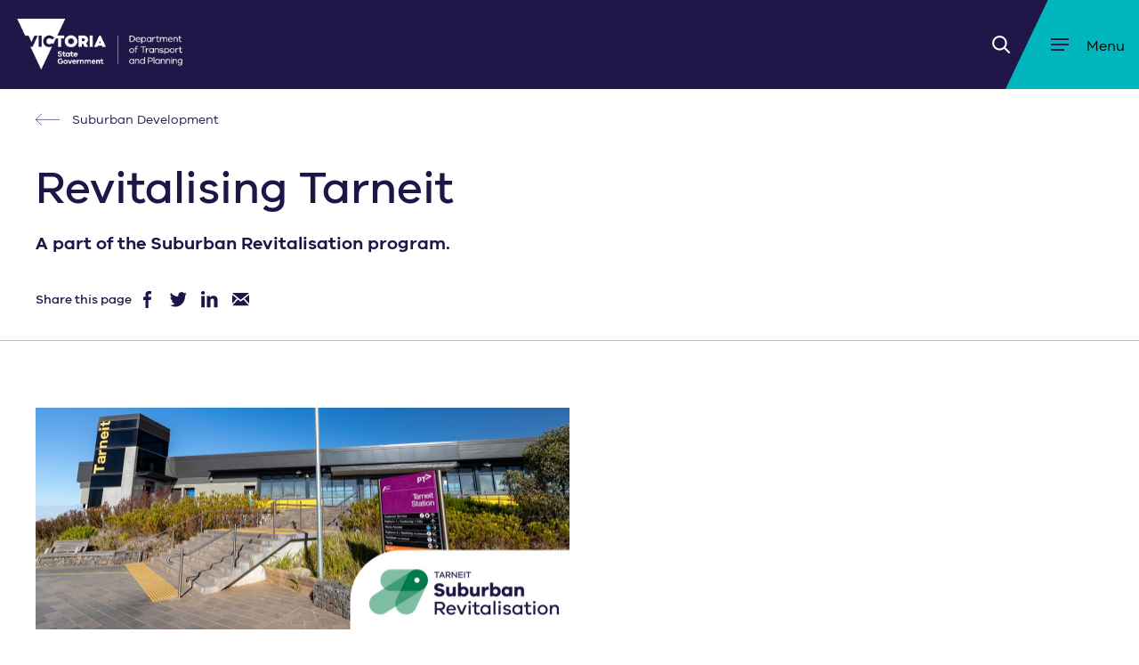

--- FILE ---
content_type: text/html; charset=utf-8
request_url: https://www.suburbandevelopment.vic.gov.au/suburban-revitalisation/tarneit
body_size: 16813
content:

<!DOCTYPE html>
<html lang="en">
    <head>
        <meta charset="utf-8" />
        <meta http-equiv="x-ua-compatible" content="ie=edge">
        <meta name="viewport" content="width=device-width, initial-scale=1.0">
        <title>Revitalising Tarneit</title>

        
        
<!-- AGLS Global Schema //-->

<!-- System Defined //-->
<meta name="dcterms.title" content="Revitalising Tarneit" />
<meta name="dcterms.creator" content="Suburban Development" />
<meta name="dcterms.date" content="2023-07-11" />
<meta name="dcterms.created" content="2021-08-13" />
<meta name="dcterms.issued" content="2023-07-11" />
<meta name="dcterms.modified" content="2025-04-04" />
<meta name="dcterms.identifier" content="https://www.suburbandevelopment.vic.gov.au/suburban-revitalisation/tarneit" />
<meta name="dcterms.publisher" content="Suburban Development" />
<meta name="dc.language" content="en" />
<meta name="dcterms.subject" content="Suburban Development" />

<!-- User Defined //-->
<meta name="dcterms.description" content="" />

<!-- Configuration: Grants Settings //-->

<!-- Settings //-->
<meta name="page.grant_status" content="Open" />
<meta name="page.grant_type" content="" />
<meta name="page.grant_close" content="2017-01-01 00:00:00" />
<meta name="page.grant_grade" content="" />
<meta name="page.grant_more_url" content=" " />
<meta name="page.grant_apply_url" content="" />

<!-- Funnelback Metadata //-->

<!-- Front end metadata //-->
<meta name="fb.page.type" content="content" />
<meta name="fb.site.department" content="Suburban Development" />
<meta name="fb.page.categories" content="" />
<meta name="fb.page.thumbnail.url" content="" />
<meta name="fb.page.thumbnail.alt" content="" />
<meta name="fb.page.id" content="172421 " />
<meta name="fb.page.accessible.url" content="" />
<meta name="fb.file.type" content="Revitalising Tarneit" />
<meta name="fb.file.size" content="" />

<!-- Multilingual: Language information //-->

<!-- SEO: Basic Metadata //-->

<!-- User Defined //-->
<meta name="keywords" content="Tarneit, Melbourne revitalisation, revitalising Tarneit" />
<meta name="copyright" content="" />
<meta name="robots" content="index,follow" />

<!-- SEO: Open Graph //-->

<!-- Required //-->
<meta property="og:title" content="Revitalising Tarneit" />
<meta property="og:type" content="website" />
<meta property="og:url" content="https://www.suburbandevelopment.vic.gov.au/suburban-revitalisation/tarneit" />
<meta property="og:image" content="https://www.suburbandevelopment.vic.gov.au/__data/assets/image/0023/175361/Tarneit-thumbnail.JPG" />

<!-- Optional //-->
<meta property="og:audio" content="https://www.suburbandevelopment.vic.gov.au/suburban-revitalisation/tarneit" />
<meta property="og:site_name" content="Suburban Development" />

<!-- SEO: Twitter Card //-->

<!-- Card //-->
<meta name="twitter:title" content="Revitalising Tarneit" />
<meta name="twitter:image" content="https://www.suburbandevelopment.vic.gov.au/__data/assets/image/0023/175361/Tarneit-thumbnail.JPG" />
<meta name="twitter:image:width" content="1200" />
<meta name="twitter:image:height" content="627" />

<!-- Products //-->

<!-- iPhone App //-->

<!-- iPad App //-->

<!-- Google Play //-->


        
        
        <link rel="canonical" href="https://www.suburbandevelopment.vic.gov.au/suburban-revitalisation/tarneit" />
        
        <!-- Icons, Styles and Scripts -->
        <!-- Favicons -->



<link rel="shortcut icon" href="https://suburbandevelopment.vic.gov.au/favicon.ico"><!-- favicon.ico -->

<!-- Styles -->
<link href="https://www.suburbandevelopment.vic.gov.au/__data/assets/git_bridge/0032/27986/deploy/styles/main.css" rel="stylesheet" />
<!--<link href="https://www.suburbandevelopment.vic.gov.au/__data/assets/git_bridge/0032/27986/deploy/styles/main.css?h=987654321" rel="stylesheet">-->


<link href="https://www.suburbandevelopment.vic.gov.au/_designs/css/override.css" rel="stylesheet" />







    <!-- Ad Hoc Site Styles - site.head.ad_hoc.styles -->
    <link href="https://www.suburbandevelopment.vic.gov.au/__data/assets/css_file/0019/35650/djpr_transition.css" rel="stylesheet" />




<!-- Scripts (Head) -->
<script src="https://www.suburbandevelopment.vic.gov.au/__data/assets/git_bridge/0032/27986/deploy/js/vendor/modernizr.min.js"></script>
<!-- Polyfill for IE11 etc.  Must load in head (Head) -->



    <!-- Ad Hoc Site Head Scripts -->
    
<!-- Google Tag Manager -||- Suburban Development -->
<script>(function(w,d,s,l,i){w[l]=w[l]||[];w[l].push({'gtm.start':
new Date().getTime(),event:'gtm.js'});var f=d.getElementsByTagName(s)[0],
j=d.createElement(s),dl=l!='dataLayer'?'&l='+l:'';j.async=true;j.src=
'https://www.googletagmanager.com/gtm.js?id='+i+dl;f.parentNode.insertBefore(j,f);
})(window,document,'script','dataLayer','GTM-T33KKSM');</script>
<!-- End Google Tag Manager -->

<!-- Global site tag (gtag.js) - Google Analytics -->
<script async src="https://www.googletagmanager.com/gtag/js?id=G-ELYQE88X0B"></script>
<script>
  window.dataLayer = window.dataLayer || [];
  function gtag(){dataLayer.push(arguments);}
  gtag('js', new Date());
  gtag('config', 'UA-1687583-93');
  gtag('config', 'G-ELYQE88X0B');
</script>




<!-- Google Tag Manager-->
<!-- <script>(function(w,d,s,l,i){w[l]=w[l]||[];w[l].push({'gtm.start':
new Date().getTime(),event:'gtm.js'});var f=d.getElementsByTagName(s)[0],
j=d.createElement(s),dl=l!='dataLayer'?'&l='+l:'';j.async=true;j.src=
'https://www.googletagmanager.com/gtm.js?id='+i+dl;f.parentNode.insertBefore(j,f);
})(window,document,'script','dataLayer','GTM-KR2B2JS');</script> -->
<!-- End Google Tag Manager -->



<!-- Marketo Munchkin Tracking -->
<script type="text/javascript">
(function() {
  var didInit = false;
  function initMunchkin() {
    if(didInit === false) {
      didInit = true;
      Munchkin.init('414-XLW-231');
    }
  }
  var s = document.createElement('script');
  s.type = 'text/javascript';
  s.async = true;
  s.src = '//munchkin.marketo.net/munchkin.js';
  s.onreadystatechange = function() {
    if (this.readyState == 'complete' || this.readyState == 'loaded') {
      initMunchkin();
    }
  };
  s.onload = initMunchkin;
  document.getElementsByTagName('head')[0].appendChild(s);
})();
</script>
<!-- End Marketo Munchkin Tracking -->

<!-- BEGIN LivePerson Monitor. --> 
<script type="text/javascript">window.lpTag=window.lpTag||{},"undefined"==typeof window.lpTag._tagCount?(window.lpTag={site:'48148637'||"",section:lpTag.section||"",tagletSection:lpTag.tagletSection||null,autoStart:lpTag.autoStart!==!1,ovr:lpTag.ovr||{},_v:"1.8.0",_tagCount:1,protocol:"https:",events:{bind:function(t,e,i){lpTag.defer(function(){lpTag.events.bind(t,e,i)},0)},trigger:function(t,e,i){lpTag.defer(function(){lpTag.events.trigger(t,e,i)},1)}},defer:function(t,e){0==e?(this._defB=this._defB||[],this._defB.push(t)):1==e?(this._defT=this._defT||[],this._defT.push(t)):(this._defL=this._defL||[],this._defL.push(t))},load:function(t,e,i){var n=this;setTimeout(function(){n._load(t,e,i)},0)},_load:function(t,e,i){var n=t;t||(n=this.protocol+"//"+(this.ovr&&this.ovr.domain?this.ovr.domain:"lptag.liveperson.net")+"/tag/tag.js?site="+this.site);var a=document.createElement("script");a.setAttribute("charset",e?e:"UTF-8"),i&&a.setAttribute("id",i),a.setAttribute("src",n),document.getElementsByTagName("head").item(0).appendChild(a)},init:function(){this._timing=this._timing||{},this._timing.start=(new Date).getTime();var t=this;window.attachEvent?window.attachEvent("onload",function(){t._domReady("domReady")}):(window.addEventListener("DOMContentLoaded",function(){t._domReady("contReady")},!1),window.addEventListener("load",function(){t._domReady("domReady")},!1)),"undefined"==typeof window._lptStop&&this.load()},start:function(){this.autoStart=!0},_domReady:function(t){this.isDom||(this.isDom=!0,this.events.trigger("LPT","DOM_READY",{t:t})),this._timing[t]=(new Date).getTime()},vars:lpTag.vars||[],dbs:lpTag.dbs||[],ctn:lpTag.ctn||[],sdes:lpTag.sdes||[],hooks:lpTag.hooks||[],ev:lpTag.ev||[]},lpTag.init()):window.lpTag._tagCount+=1;</script> 
<!-- END LivePerson Monitor. --> 






    
<!--
  Running Squiz Matrix
  Developed by Squiz - http://www.squiz.net
  Squiz, Squiz Matrix, MySource, MySource Matrix and Squiz.net are registered Trademarks of Squiz Pty Ltd
  Page generated: 24 January 2026 23:40:17
-->


</head>
    <!--[if lt IE 7]><body class="no-js lt-ie9 lt-ie8 lt-ie7"><![endif]-->
    <!--[if IE 7]><body class="no-js lt-ie9 lt-ie8"><![endif]-->
    <!--[if IE 8]><body class="no-js lt-ie9"><![endif]-->
    <!--[if gt IE 8]><!-->

    <body class="no-js inside standard_page " >
        <!-- GTM3 -->
    <!--<![endif]-->
    <div id="is-mobile-only" class="mobile-show tablet-hide"></div>
    <div id="is-tablet-and-desktop" class="mobile-hide tablet-show"></div>
    <div id="is-tablet-only" class="desktop-hide tablet-show mobile-hide"></div>
    <div id="is-desktop-only" class="tablet-hide desktop-show"></div>
    

    
   <!--  -->

    
    <!--  -->

    
    
    
    
    
    
    
    
    
    
    
    										
    
    
    
        
    
    
    
    
    
    										
    
    
    
    
    

    <!--noindex-->

    
    
    
<!-- Google Tag Manager (noscript) -->
<!-- <noscript><iframe src="https://www.googletagmanager.com/ns.html?id=GTM-KR2B2JS"
height="0" width="0" style="display:none;visibility:hidden"></iframe></noscript> -->
<!-- End Google Tag Manager (noscript) -->




<!-- Google Tag Manager (noscript) Suburban Development -->
<noscript><iframe src="https://www.googletagmanager.com/ns.html?id=GTM-T33KKSM"
height="0" width="0" style="display:none;visibility:hidden"></iframe></noscript>
<!-- End Google Tag Manager (noscript) -->
<!-- End Google Tag Manager -->







    
    <div id="top" class="skip-links" aria-hidden="true">
        <div class="container-fluid">
            <ul class="skip-links__list">
                <li class="skip-links__item"><a class="skip-links__link" href="#main">Skip to content</a></li>
                <li class="skip-links__item"><a class="skip-links__link" href="#navigation">Skip to navigation</a></li>
            </ul>
        </div>
    </div><!-- /.skip-links -->
    <!-- Define: Main Nav markup -->
    <nav id="navigation" class="navigation" aria-labelledby="main-navigation">
        <span class="sr-only" id="main-navigation">Main Navigation</span>
        														            <!-- Level 1 -->
            
            
            
            
            
            <ul class="navigation__list">
                                    <li class="navigation__item">
                        <a href="https://www.suburbandevelopment.vic.gov.au/grants" class="navigation__link Standard Page">
                            Grants                        </a>
                        <!-- Level 2 -->
                        														                            <button class="navigation__cta"><span class="sr-only">Open submenu</span></button>
                            <ul class="navigation__sublist-l2">
                                                                    <li class="navigation__sub-l2-item">
                                        <a href="https://www.suburbandevelopment.vic.gov.au/grants/neighbourhood-activity-centre-renewal-fund" class="navigation__sub-l2-link">
                                            Neighbourhood Activity Centre Renewal Fund                                        </a>
                                        <!-- Level 3 -->
                                        																		                                    </li>
                                                                    <li class="navigation__sub-l2-item">
                                        <a href="https://www.suburbandevelopment.vic.gov.au/grants/suburban" class="navigation__sub-l2-link">
                                            Suburban Grants                                        </a>
                                        <!-- Level 3 -->
                                        														                                            <button class="navigation__cta"><span class="sr-only">Open submenu</span></button>
                                            <ul class="navigation__sublist-l3">
                                                                                                    <li class="navigation__sub-l3-item">
                                                        <a href="https://www.suburbandevelopment.vic.gov.au/grants/suburban/suburban-grants-successful-projects" class="navigation__sub-l3-link">
                                                            Suburban Grants Successful Projects                                                        </a>
                                                        <!-- Level 4 -->
                                                        																		                                                    </li>
                                                                                            </ul>
                                        				                                    </li>
                                                                    <li class="navigation__sub-l2-item">
                                        <a href="https://www.suburbandevelopment.vic.gov.au/grants/community" class="navigation__sub-l2-link">
                                            Community Grants                                        </a>
                                        <!-- Level 3 -->
                                        																		                                    </li>
                                                                    <li class="navigation__sub-l2-item">
                                        <a href="https://www.suburbandevelopment.vic.gov.au/grants/boronia-revitalisation-minor-grants-program" class="navigation__sub-l2-link">
                                            Boronia Revitalisation Minor Grants Program                                        </a>
                                        <!-- Level 3 -->
                                        														                                            <button class="navigation__cta"><span class="sr-only">Open submenu</span></button>
                                            <ul class="navigation__sublist-l3">
                                                                                            </ul>
                                        				                                    </li>
                                                            </ul>
                        				                    </li>
                                    <li class="navigation__item">
                        <a href="https://www.suburbandevelopment.vic.gov.au/metropolitan-partnerships" class="navigation__link Standard Page">
                            Metropolitan Partnerships                        </a>
                        <!-- Level 2 -->
                        														                            <button class="navigation__cta"><span class="sr-only">Open submenu</span></button>
                            <ul class="navigation__sublist-l2">
                                                                    <li class="navigation__sub-l2-item">
                                        <a href="https://www.suburbandevelopment.vic.gov.au/metropolitan-partnerships/inner-metro-partnership" class="navigation__sub-l2-link">
                                            Inner Metropolitan Partnership                                        </a>
                                        <!-- Level 3 -->
                                        																		                                    </li>
                                                                    <li class="navigation__sub-l2-item">
                                        <a href="https://www.suburbandevelopment.vic.gov.au/metropolitan-partnerships/inner-south-east-partnership" class="navigation__sub-l2-link">
                                            Inner South-east Metropolitan Partnership                                        </a>
                                        <!-- Level 3 -->
                                        																		                                    </li>
                                                                    <li class="navigation__sub-l2-item">
                                        <a href="https://www.suburbandevelopment.vic.gov.au/metropolitan-partnerships/northern-partnership" class="navigation__sub-l2-link">
                                            Northern Metropolitan Partnership                                        </a>
                                        <!-- Level 3 -->
                                        																		                                    </li>
                                                                    <li class="navigation__sub-l2-item">
                                        <a href="https://www.suburbandevelopment.vic.gov.au/metropolitan-partnerships/western-partnership" class="navigation__sub-l2-link">
                                            Western Metropolitan Partnership                                        </a>
                                        <!-- Level 3 -->
                                        																		                                    </li>
                                                                    <li class="navigation__sub-l2-item">
                                        <a href="https://www.suburbandevelopment.vic.gov.au/metropolitan-partnerships/southern-partnership" class="navigation__sub-l2-link">
                                            Southern Metropolitan Partnership                                        </a>
                                        <!-- Level 3 -->
                                        																		                                    </li>
                                                                    <li class="navigation__sub-l2-item">
                                        <a href="https://www.suburbandevelopment.vic.gov.au/metropolitan-partnerships/eastern-partnership" class="navigation__sub-l2-link">
                                            Eastern Metropolitan Partnership                                        </a>
                                        <!-- Level 3 -->
                                        																		                                    </li>
                                                                    <li class="navigation__sub-l2-item">
                                        <a href="https://www.suburbandevelopment.vic.gov.au/metropolitan-partnerships/metropolitan-partnerships-aboriginal-engagement" class="navigation__sub-l2-link">
                                            Metropolitan Partnerships Aboriginal Engagement                                        </a>
                                        <!-- Level 3 -->
                                        																		                                    </li>
                                                            </ul>
                        				                    </li>
                                    <li class="navigation__item">
                        <a href="https://www.suburbandevelopment.vic.gov.au/suburban-revitalisation" class="navigation__link Standard Page">
                            Suburban Revitalisation                        </a>
                        <!-- Level 2 -->
                        														                            <button class="navigation__cta"><span class="sr-only">Open submenu</span></button>
                            <ul class="navigation__sublist-l2">
                                                                    <li class="navigation__sub-l2-item">
                                        <a href="https://www.suburbandevelopment.vic.gov.au/suburban-revitalisation/boronia" class="navigation__sub-l2-link">
                                            Boronia                                        </a>
                                        <!-- Level 3 -->
                                        																		                                    </li>
                                                                    <li class="navigation__sub-l2-item">
                                        <a href="https://www.suburbandevelopment.vic.gov.au/suburban-revitalisation/broadmeadows" class="navigation__sub-l2-link">
                                            Broadmeadows                                        </a>
                                        <!-- Level 3 -->
                                        																		                                    </li>
                                                                    <li class="navigation__sub-l2-item">
                                        <a href="https://www.suburbandevelopment.vic.gov.au/suburban-revitalisation/frankston" class="navigation__sub-l2-link">
                                            Frankston                                        </a>
                                        <!-- Level 3 -->
                                        																		                                    </li>
                                                                    <li class="navigation__sub-l2-item">
                                        <a href="https://www.suburbandevelopment.vic.gov.au/suburban-revitalisation/lilydale" class="navigation__sub-l2-link">
                                            Lilydale                                        </a>
                                        <!-- Level 3 -->
                                        																		                                    </li>
                                                                    <li class="navigation__sub-l2-item">
                                        <a href="https://www.suburbandevelopment.vic.gov.au/suburban-revitalisation/melton" class="navigation__sub-l2-link">
                                            Melton                                        </a>
                                        <!-- Level 3 -->
                                        																		                                    </li>
                                                                    <li class="navigation__sub-l2-item">
                                        <a href="https://www.suburbandevelopment.vic.gov.au/suburban-revitalisation/noble-park" class="navigation__sub-l2-link">
                                            Noble Park                                        </a>
                                        <!-- Level 3 -->
                                        																		                                    </li>
                                                                    <li class="navigation__sub-l2-item">
                                        <a href="https://www.suburbandevelopment.vic.gov.au/suburban-revitalisation/reservoir" class="navigation__sub-l2-link">
                                            Reservoir                                        </a>
                                        <!-- Level 3 -->
                                        																		                                    </li>
                                                                    <li class="navigation__sub-l2-item">
                                        <a href="https://www.suburbandevelopment.vic.gov.au/suburban-revitalisation/tarneit" class="navigation__sub-l2-link">
                                            Tarneit                                        </a>
                                        <!-- Level 3 -->
                                        																		                                    </li>
                                                                    <li class="navigation__sub-l2-item">
                                        <a href="https://www.suburbandevelopment.vic.gov.au/suburban-revitalisation/targeted-revitalisation-investments" class="navigation__sub-l2-link">
                                            Targeted revitalisation investments                                        </a>
                                        <!-- Level 3 -->
                                        																		                                    </li>
                                                                    <li class="navigation__sub-l2-item">
                                        <a href="https://www.suburbandevelopment.vic.gov.au/suburban-revitalisation/20-minute-neighbourhoods" class="navigation__sub-l2-link">
                                            20-Minute Neighbourhoods                                        </a>
                                        <!-- Level 3 -->
                                        																		                                    </li>
                                                            </ul>
                        				                    </li>
                                    <li class="navigation__item">
                        <a href="https://www.suburbandevelopment.vic.gov.au/news" class="navigation__link Standard Page">
                            News                        </a>
                        <!-- Level 2 -->
                        														                            <button class="navigation__cta"><span class="sr-only">Open submenu</span></button>
                            <ul class="navigation__sublist-l2">
                                                                    <li class="navigation__sub-l2-item">
                                        <a href="https://www.suburbandevelopment.vic.gov.au/news/living-local-helps-fund-updated-hub-to-empower-aboriginal-women-and-children" class="navigation__sub-l2-link">
                                            Living Local helps fund updated hub to empower Aboriginal women and children                                        </a>
                                        <!-- Level 3 -->
                                        																		                                    </li>
                                                            </ul>
                        				                    </li>
                            </ul>
        				        <!-- <ul class="utility__list">
    <li>
        <a href="" class="utility__link" aria-label="DELWP services">
            DELWP services
        </a>
    </li>
    <li>
        <a href="" class="utility__link" aria-label="DELWP services">
            DELWP news
        </a>
    </li>
    <li>
        <a href="" class="utility__link" aria-label="DELWP services">
            DELWP office locations
        </a>
    </li>
</ul> -->    </nav>
    
    <div id="page-wrapper">
        <!--noindex-->
        <header id="header" class="header">
            <div class="header__curves"></div>
<div class="container-fluid">
    <div class="row middle-xs">
        <div class="col-xs-6 col-sm-3 col-md-3 col-lg-2">
            <a href="https://www.suburbandevelopment.vic.gov.au" class="header__logo" style="background: url('/__data/assets/image/0016/205504/DTP_Brandmark_White_Screen.png') no-repeat center center; background-size: cover;" title="Home - Suburban Development" role="img">
                <span class="sr-only">DELWP logo</span>
            </a>
        </div>


 <div class="mobile-hide col-sm-7 col-md-7 col-lg-6">
            <nav id="megamenu" class="megamenu">
                <ul class="megamenu__list">
                    <li class="megamenu__item">
                        <a href="#" class="megamenu__link" tabindex="0">DELWP services</a>
                        <div class="megamenu__sub-nav">
                            <div class="container-fluid">
                                <div class="row">
                                    <div class="col-xs-3">
    <ul class="megamenu__sub-group">
    </ul>
</div><div class="col-xs-3">
    <ul class="megamenu__sub-group">
    </ul>
</div><div class="col-xs-3">
    <ul class="megamenu__sub-group">
    </ul>
</div>
                                </div>
                            </div>
                            
                            <div class="megamenu__cta-wrapper">
                                
                            </div>
                            
                        </div>
                    </li>
                </ul>
            </nav>
            <div class="megamenu__overlay" id="megamenu__overlay"></div>
        </div>
        <div id="header__main" class="col-xs-6 col-sm-2 col-md-2 col-lg-4">
            <div id="search-form" class="row end-xs middle-xs">
            
                <form action="https://www.suburbandevelopment.vic.gov.au/search" class="header__search-form" role="search" novalidate="" aria-labelledby="site_search-label">
                    <span class="sr-only" id="site_search-label">Site Search</span>
                    <input type="search" name="query" autocomplete="off" placeholder="Search" class="header__search-input" title="Search"/>
                    <button type="submit" value="Submit" class="header__search-submit">
                        <div class="header__search-icon-box"><span class="sr-only">Search</span></div>
                    </button>
                </form>
                <a href="#" id="header__search-icon" class="header__search-icon">
                    <div class="header__search-icon-box"><span class="sr-only">Toggle search</span>
                </div>
                </a>
             
                  <a href="#navigation" id="header__menu-burger" class="header__menu-burger">
                    <div class="header__menu-burger-box">
                        <div class="header__menu-burger-inner"></div>
                        <span class="sr-only">Open menu</span>
                    </div><!--
                    --><span class="header__menu-text">Menu</span>
                </a>
            </div>
        </div>
    </div>
</div>
<div id="header__search-mobile" class="header__search-mobile">
    <div class="container-fluid">
        <div class="row">
            <div class="col-xs-12 sm-12">
                <form action="https://www.suburbandevelopment.vic.gov.au/search" class="header__search-form" role="search" novalidate="" aria-labelledby="site_search-label">
                    <span class="sr-only" id="site_search-label">Site Search</span>
                    <div class="row middle-xs">
                        <div class="col-xs-3 col-sm-2">
                            <label for="query" autocomplete="off" class="header__search-label">Search:</label>
                        </div>
                        <div class="col-xs-9 col-sm-10">
                            <input type="search" name="query" autocomplete="off" placeholder="" id="header__search-input" class="header__search-input" title="Search"/>
                        </div>
                        <div class="col-xs-0">
                            <input type="submit" class="header__search-submit" value="Submit" />
                        </div>
                    </div>
                </form>
            </div>
        </div>
    </div>
</div>


        </header>
        <!--endnoindex-->

        
        
        
                    
                        <div class="title-banner " data-share="yes" data-share-option="tw; fb; li; email">
                <!-- @@  Breadcrumbs @@-->
                            <div class="title-banner__backlink-wrapper" role="breadcrumbs">
                <div class="container-fluid">
                    <div class="row">
                        <div class="col-xs-12 col-sm-12 col-md-12 col-lg-12">
                            <a class="title-banner__backlink" href="https://www.suburbandevelopment.vic.gov.au" aria-label="Suburban Development">
                                Suburban Development                            </a>
                        </div>
                    </div>
                </div>
            </div>
                        <!-- @@  Page Topic Banner @@-->
                            <!-- Hide Inside page Navigation Tabs  -->                        <!--  Heading -->
                <!-- @@ Title Banner Summary @@-->
                            <!--noindex-->
            <div class="title-banner__heading-wrapper">
                <div class="container-fluid">
                    <div class="row">
                        <div class="col-xs-12 col-sm-12 col-md-10 col-lg-10">
                            <h1 class="title-banner__heading">Revitalising Tarneit</h1>
                            <h2 class="title-banner__descr">A part of the Suburban Revitalisation program.</h2>                        </div>
                    </div>
                </div>
            </div>
            <!--endnoindex-->
                    </div>
                    
            <main role="main" id="main" class="main col-2 reduced  ">
                <div class="container-fluid">
                    <div class="row">
                                    <!-- LHS: Enabled -->
            								                                <!-- Global - Page Contents (Id: #27990) -->
<!-- Global - Default Format (Id: #27993) -->
<!-- asset_metadata_page.type = content -->
<!-- is_splash_layout =  -->
            <div class="col-xs-12 col-sm-8 main-content-wrapper">

                         
        
    
                        <div class="no-border content-wrapper content-wrapper--one-col" style="padding-top:0;padding-bottom:0;">
        <div class="row top-xs">
        <div class="col-xs-12  feature-box">
                                    <div class="content-wrapper__col-content">
                <p><img src="https://www.suburbandevelopment.vic.gov.au/__data/assets/image/0024/173148/Slide15.JPG" alt="Photo of Tarneit train station" width="600" height="249" /></p>
            <!-- /.content-wrapper__col-content --></div>
                    <!-- /.feature-box --></div>
            <!-- /.row --></div>
<!-- /.content-wrapper --></div>
            <div class="no-border content-wrapper content-wrapper--one-col" style="padding-top:20px;padding-bottom:20px;">
        <div class="row top-xs">
        <div class="col-xs-12  feature-box">
                                    <div class="content-wrapper__col-content">
                <p style="text-align: justify;">Tarneit is a western suburb in Melbourne, Victoria, located 25 kilometres from Melbourne CBD within the City of Wyndham local government area. It is adjacent to the emerging suburb of Truganina to the east, and established suburbs of Hoppers Crossing and Werribee to the south. Settlement of the area dates to the 1830s when Tarneit was used as agricultural grazing land. Tarneit was named when it was surveyed in 1839&ndash;1840 and comes from the Wathaurong word for the colour &lsquo;white&rsquo;.</p><p style="text-align: justify;">Tarneit is one of the fastest growing suburbs in outer Melbourne with a current population of 49,780 (2020) expected to increase by 164%, to 131,166 by 2041. The Tarneit activity centre is classified as a &lsquo;Major Activity Centre&rsquo; in Plan Melbourne, with its purpose to fulfil and service anchor retail, services and businesses needs of the Tarneit community.</p>
            <!-- /.content-wrapper__col-content --></div>
                    <!-- /.feature-box --></div>
            <!-- /.row --></div>
<!-- /.content-wrapper --></div>
            <div class="no-border content-wrapper content-wrapper--one-col" style=" padding-bottom:0;">
        <div class="row top-xs">
        <div class="col-xs-12  feature-box">
                        <h4 class="content-wrapper__col-header">Tarneit Suburban Revitalisation Board</h4>
                                    <div class="content-wrapper__col-content">
                <p>Established in 2021, the Board provides a local voice to the Victorian Government's Suburban Revitalisation program, working with communities to identify opportunities for locally-led projects to help Tarneit thrive.</p><p>Questions, ideas and feedback for the Board are encouraged and welcome. You can get in touch with the Board by emailing <a href="mailto:suburban.revitalisation@ecodev.vic.gov.au"><a href="mailto:suburban.revitalisation@transport.vic.gov.au">suburban.revitalisation@transport.vic.gov.au</a></a>.</p>
            <!-- /.content-wrapper__col-content --></div>
                    <!-- /.feature-box --></div>
            <!-- /.row --></div>
<!-- /.content-wrapper --></div>

<!-- Accordion ID: 172485 -->

<div class="accordion" role="tablist" style="">
    <div class="accordion__item">
                                <div class="accordion__item-header">
                                    <a href="#Dylan_Wight_MP_Chair-172485-1" class="accordion__link">
                                        Dylan Wight MP, Chair
                                    </a>
                                </div>
                                <div class="accordion__target clearfix" id="Dylan_Wight_MP_Chair-172485-1">
                                    <p><img src="https://www.suburbandevelopment.vic.gov.au/__data/assets/image/0039/193899/image006.png" alt="Dylan Wight MP image" width="150" height="200" style="float: left; margin: 1em 1em 1em 0px;" title="Dylan Wight MP image" />Dylan Wight is the current local Member of Parliament for the electorate of Tarneit. He is an experienced political and community activist with a passion for delivering the very best for his local community. As a proud father of two, Dylan is committed to working for local families like his own.</p><p>A growing suburb like Tarneit presents its own challenges and Dylan is looking forward to working with the Council and local community to ensure we have access to the very best facilities and infrastructure. Dylan takes great pride in our multicultural society, heritages and histories and looks forward to building on our fantastic sense of community.</p>
                                </div>
                            </div>
                        
<div class="accordion__item">
                                <div class="accordion__item-header">
                                    <a href="#Stephen_Wall-172485-3" class="accordion__link">
                                        Stephen Wall
                                    </a>
                                </div>
                                <div class="accordion__target clearfix" id="Stephen_Wall-172485-3">
                                    <p><img src="https://www.suburbandevelopment.vic.gov.au/__data/assets/image/0026/173348/6.jpg" alt="Photo of Stephen Wall" width="150" height="200" style="float: left; margin: 1em 1em 1em 0px;" />Stephen Wall is an experienced Local Government CEO, with over twenty years in leadership roles at Council in Victoria and NSW. Stephen was appointed Wyndham CEO in 2021 after serving as CEO at neighbouring Maribyrnong and prior to that Surf Coast Council. Stephen is looking forward to working with Councillors on the challenges of a growth city like Wyndham over the years ahead.</p>
                                </div>
                            </div>
                        
<div class="accordion__item">
                                <div class="accordion__item-header">
                                    <a href="#Rashi_Divyang_Dhagat-172485-5" class="accordion__link">
                                        Rashi Divyang Dhagat
                                    </a>
                                </div>
                                <div class="accordion__target clearfix" id="Rashi_Divyang_Dhagat-172485-5">
                                    <p><img src="https://www.suburbandevelopment.vic.gov.au/__data/assets/image/0020/173351/RashiDhagat.jpg" alt="Photo of Rashi Dhagat" width="150" height="200" style="float: left; margin: 1em 1em 1em 0px;" draggable="false" />Creative customer-centric event stylist for all occasions known by Glitz Events and Owner Operator of Little Growling Cafes in Wyndham.</p>
                                </div>
                            </div>
                        
<div class="accordion__item">
                                <div class="accordion__item-header">
                                    <a href="#Maree_Lang-172485-6" class="accordion__link">
                                        Maree Lang
                                    </a>
                                </div>
                                <div class="accordion__target clearfix" id="Maree_Lang-172485-6">
                                    <p><img src="https://www.suburbandevelopment.vic.gov.au/__data/assets/image/0017/186200/Maree-Tarneit.png" alt="Maree smiling at camera" width="150" height="200" style="float: left; margin: 1em 1em 1em 0px;" />Maree is Managing Director at Greater Western Water, appointed 1 July 2022.</p><p>Maree was previously appointed Managing Director of City West Water in April 2020 and was appointed Acting Managing Director in November 2019. Prior to this Maree was an executive with City West Water, leading the delivery of water services to over one million Melbournians across the Melbourne CBD, inner suburbs and the growing western region, as well as the delivery of major new assets vital for growth, urban renewal and government infrastructure.</p><p>She brings a passion to lead culture, safety and business transformation in order to deliver exceptional outcomes for customers and the communities we service. Maree combines her water sector experience with a diverse and commercial driven background, and her leadership was also recognized by her inclusion as IPAA Top 50 Women in Public Sector (Victoria) 2018.</p><p>Maree holds MBA (Prof), B. Eng (Hons) (Chem), B.Comm</p>
                                </div>
                            </div>
                        
<div class="accordion__item">
                                <div class="accordion__item-header">
                                    <a href="#Tonya_Toi-172485-7" class="accordion__link">
                                        Tonya Toi
                                    </a>
                                </div>
                                <div class="accordion__target clearfix" id="Tonya_Toi-172485-7">
                                    <p><img src="https://www.suburbandevelopment.vic.gov.au/__data/assets/image/0021/190056/Tonya-Toi.jpg" alt="Tonya Toi headshot" width="150" height="200" style="float: left; margin: 1em 1em 1em 0px;" title="Tonya Toi headshot" draggable="false" />Tonya is the President of Pasifika Community of Australia Inc, an organisation she co-founded. Her passion for community services sees her work in partnership with organisations such as Vic Pol Westgate Proactive Unit, Vic SES, Fire Rescue Victoria, Parks Victoria, Department of Fisheries, Maritime Safety Victoria and Tallship Enterprise.</p><p>Tonya is an Interpreter, with experience working as a translator in the Supreme Court and across various government departments. She migrated to Australia in 1988 and currently lives and works in Wyndham.</p>
                                </div>
                            </div>
                        
<!-- No items found under root_nodes  --></div>            <div class="no-border content-wrapper content-wrapper--one-col" style="padding-top:0;padding-bottom:0;">
        <div class="row top-xs">
        <div class="col-xs-12  feature-box">
                                    <div class="content-wrapper__col-content">
                <p><img src="https://www.suburbandevelopment.vic.gov.au/__data/assets/image/0022/173146/1.jpg" alt="" height="249" width="601" style="margin: 1em auto; display: block;" /></p>
            <!-- /.content-wrapper__col-content --></div>
                    <!-- /.feature-box --></div>
            <!-- /.row --></div>
<!-- /.content-wrapper --></div>
            <div class="no-border content-wrapper content-wrapper--one-col"  >
        <div class="row top-xs">
        <div class="col-xs-12  feature-box">
                        <h4 class="content-wrapper__col-header">Our vision for Tarneit</h4>
                                    <div class="content-wrapper__col-content">
                <p><strong>A revitalised Tarneit is emerging, cherished by locals for its active public spaces, vibrant civic heart and expanding business ecosystem.</strong></p><p>You can download a copy of our&nbsp;<span id="vision">vision&nbsp;</span>statement in&nbsp;<a href="https://www.suburbandevelopment.vic.gov.au/__data/assets/pdf_file/0036/178578/13434-LGSD-SRB_Tarneit-Visioning-Flyer_A4pp_V6_PROOF.pdf" target="_blank">PDF</a> or&nbsp;<a href="https://www.suburbandevelopment.vic.gov.au/__data/assets/word_doc/0037/178579/Tarneit-Revitalisation-Vision-Accessible.docx" target="_blank">accessible Word</a> formats.</p>
            <!-- /.content-wrapper__col-content --></div>
                    <!-- /.feature-box --></div>
            <!-- /.row --></div>
<!-- /.content-wrapper --></div>

<!-- Accordion ID: 181744 -->

<div class="accordion" role="tablist" style="">
        <h2 class="accordion__header">Our aspirations and objectives in revitalising Tarneit</h2>
    <div class="accordion__item">
                                <div class="accordion__item-header">
                                    <a href="#Active_public_spaces-181744-1" class="accordion__link">
                                        Active public spaces
                                    </a>
                                </div>
                                <div class="accordion__target clearfix" id="Active_public_spaces-181744-1">
                                    <p>Objectives</p><ul><li>Entice community life into the streets &amp; public spaces through enhanced public space amenity, street art and cultural events</li><li>Establish Tarneit as a family &amp; food destination to attract visitation from across Melbourne</li><li>Integrate&nbsp;&nbsp;Aboriginal and multicultural expression within public spaces to reinforce identity</li><li>Enhance active transport options and wayfinding that connect public spaces to where people live</li></ul>
                                </div>
                            </div>
                        
<div class="accordion__item">
                                <div class="accordion__item-header">
                                    <a href="#New_civic_heart-181744-2" class="accordion__link">
                                        New civic heart
                                    </a>
                                </div>
                                <div class="accordion__target clearfix" id="New_civic_heart-181744-2">
                                    <p>Objectives</p><ul><li>Facilitate pop-up parks, activated through regular events, for social connections &amp; entertainment</li><li>Grow active citizenship and volunteerism through placemaking capacity building and funding support</li></ul>
                                </div>
                            </div>
                        
<div class="accordion__item">
                                <div class="accordion__item-header">
                                    <a href="#Strong_economic_ecosystem-181744-3" class="accordion__link">
                                        Strong economic ecosystem
                                    </a>
                                </div>
                                <div class="accordion__target clearfix" id="Strong_economic_ecosystem-181744-3">
                                    <p>Objectives</p><ul><li>Inspire and attract participation in a new Tarneit business network to enhance local collaboration and procurement</li><li>Enhance Tarneit&rsquo;s profile through place branding, social media and curated place management to attract visitation</li><li>Grow &lsquo;jobs ready&rsquo; skills for youth and retain employment talent within Tarneit</li></ul>
                                </div>
                            </div>
                        
<!-- No items found under root_nodes  --></div>
<div id="component_198703">
<h5>Download the<strong> Tarneit Suburban Revitalisation Report 2021-22</strong>:&nbsp;<a href="https://www.suburbandevelopment.vic.gov.au/__data/assets/pdf_file/0030/198705/Tarneit-Suburban-Revitalisation-Report-2021-22.pdf" target="_blank">PDF</a> or&nbsp;<a href="https://www.suburbandevelopment.vic.gov.au/__data/assets/word_doc/0031/198706/Tarneit-Suburban-Revitalisation-Report-2021-22.docx" target="_blank">accessible Word</a> format.</h5>
</div>

<!-- Accordion ID: 190649 -->

<div class="accordion" role="tablist" style="">
        <h2 class="accordion__header">Projects funded in Tarneit</h2>
    <div class="accordion__item">
                                <div class="accordion__item-header">
                                    <a href="#Pine_Park_Wilandra_Drive-190649-1" class="accordion__link">
                                        Pine Park Wilandra Drive
                                    </a>
                                </div>
                                <div class="accordion__target clearfix" id="Pine_Park_Wilandra_Drive-190649-1">
                                    <div><p paraid="2118286855" paraeid="{c8ed0c9f-8ab9-4f30-9784-f0263060dbbf}{179}">This project involves a minor upgrade to a local park that will transform it into a more valuable community amenity. The project will be co-designed with the local community to ensure it meets the community&rsquo;s needs.</p><p paraid="2118286855" paraeid="{c8ed0c9f-8ab9-4f30-9784-f0263060dbbf}{179}">The Suburban Revitalisation program is providing $150,000 in funding for the project, which is anticipated to be completed in mid-to-late 2024. The project is being delivered in partnership with Wyndham City Council.</p></div>
                                </div>
                            </div>
                        
<div class="accordion__item">
                                <div class="accordion__item-header">
                                    <a href="#Rise_Up_Pasifika_Youth_Events_-190649-2" class="accordion__link">
                                        Rise Up (Pasifika Youth Events)
                                    </a>
                                </div>
                                <div class="accordion__target clearfix" id="Rise_Up_Pasifika_Youth_Events_-190649-2">
                                    <p>Rise Up (Pasifika Youth Events) is a large-scale showcase of the Pacific arts and culture through dance, fashion, music and food. Three events will be delivered 2023 including a Pasifika showcase at the Firefly Market event.</p><p>The Suburban Revitalisation program is providing $200,000 in funding for the project, which is anticipated to be completed in late 2023. The project is being delivered in partnership with City of Wyndham and Pasifika Community of Australia.</p>
                                </div>
                            </div>
                        
<div class="accordion__item">
                                <div class="accordion__item-header">
                                    <a href="#Meet_Me_in_Tarneit_Activations-190649-3" class="accordion__link">
                                        Meet Me in Tarneit Activations
                                    </a>
                                </div>
                                <div class="accordion__target clearfix" id="Meet_Me_in_Tarneit_Activations-190649-3">
                                    <div><p>"Meet Me in Tarneit" is a popular annual program of activations that provide locals with the opportunity to connect, join in cultural celebrations, and feel an increased sense of belonging to their neighbourhood.</p><p>In 2023, "Meet Me in Tarneit" Activations delivered a program of music, movies, cultural events, and a placemaker-in-residence. In 2024, funding will support the delivery of two much-loved events - the Tarneit Kite Festival and the Tarneit Firefly Night Markets. These events provide locals with opportunities to connect, join in cultural celebrations, and feel a sense of belonging to their neighbourhood.</p><p>The Suburban Revitalisation program is providing $150,000 for the project, which is being delivered by Wyndham City Council.</p></div>
                                </div>
                            </div>
                        
<div class="accordion__item">
                                <div class="accordion__item-header">
                                    <a href="#Active_Tarneit-190649-4" class="accordion__link">
                                        Active Tarneit
                                    </a>
                                </div>
                                <div class="accordion__target clearfix" id="Active_Tarneit-190649-4">
                                    <div><p paraid="1449644406" paraeid="{c8ed0c9f-8ab9-4f30-9784-f0263060dbbf}{109}">This is the continuation of the Active Tarneit program funded in 2021-22 and includes a suite of regular community fitness, sport and recreation activities across Tarneit, targeting the least active members of Tarneit.</p><p paraid="1449644406" paraeid="{c8ed0c9f-8ab9-4f30-9784-f0263060dbbf}{109}">The Suburban Revitalisation program is providing $110,000 in funding for the project, which is anticipated to be completed in mid 2023. The project is being delivered in partnership with Wyndham City Council and Reclink.</p></div>
                                </div>
                            </div>
                        
<div class="accordion__item">
                                <div class="accordion__item-header">
                                    <a href="#Tarneit_Business_Expo_2023-190649-5" class="accordion__link">
                                        Tarneit Business Expo 2023
                                    </a>
                                </div>
                                <div class="accordion__target clearfix" id="Tarneit_Business_Expo_2023-190649-5">
                                    <div><p paraid="1944921365" paraeid="{464c83f0-407a-4fdf-a3ea-130ddd2f4bbf}{104}">The Tarneit Business Expo showcased the businesses of Tarneit and fostered business connections through a series of networking events.</p><p paraid="1944921365" paraeid="{464c83f0-407a-4fdf-a3ea-130ddd2f4bbf}{104}">The Suburban Revitalisation program provided $70,000 in funding for the project, which was completed in 2023. The project was delivered in partnership with Tarneit Business Association and Wyndham City Council.</p></div>
                                </div>
                            </div>
                        
<div class="accordion__item">
                                <div class="accordion__item-header">
                                    <a href="#Firefly_Market_Major_Event_and_Night_Market_Series-190649-6" class="accordion__link">
                                        Firefly Market Major Event and Night Market Series
                                    </a>
                                </div>
                                <div class="accordion__target clearfix" id="Firefly_Market_Major_Event_and_Night_Market_Series-190649-6">
                                    <p>This project delivered the 2023 Firefly Market along with five monthly Night Markets that showcased and celebrated multicultural Tarneit.</p><p>The Suburban Revitalisation program provided $250,000 in funding for the events, which were delivered in partnership with Wyndham City Council.</p><p>Find out more about the <a href="https://www.wyndham.vic.gov.au/firefly-night-market" target="_blank" draggable="false">Firefly Night Market</a>.</p>
                                </div>
                            </div>
                        
<div class="accordion__item">
                                <div class="accordion__item-header">
                                    <a href="#YLab_Celebrating_Tarneit-190649-7" class="accordion__link">
                                        YLab - Celebrating Tarneit
                                    </a>
                                </div>
                                <div class="accordion__target clearfix" id="YLab_Celebrating_Tarneit-190649-7">
                                    <p>The Celebrating Tarneit project will bring together an intergenerational task force to develop and implement 2-3 community-building initiatives in Tarneit. The initiatives will focus on celebrating Tarneit's unique identity through arts and creativity and build the skills and confidence of young people and multicultural communities through community activities, pop-up events and entertainment ideas in Tarneit.</p><p>The Suburban Revitalisation program is providing $120,000 for the project which is being delivered by The Foundation for Young Australians (YLab).</p>
                                </div>
                            </div>
                        
<div class="accordion__item">
                                <div class="accordion__item-header">
                                    <a href="#Penrose_Place_Hawkers-190649-9" class="accordion__link">
                                        Penrose Place Hawkers
                                    </a>
                                </div>
                                <div class="accordion__target clearfix" id="Penrose_Place_Hawkers-190649-9">
                                    <p>Funding will support the construction of a flexible outdoor activation space at Penrose Place. This new public space aims to provide increased opportunities for community, creative and economic activity in a freshly designed market space.</p><p>Funds will support the purchase of 5 shipping containers, an open-air stage, lighting, landscaping and activation of the site.</p><p>The Suburban Revitalisation program is providing $296,600 for the project which is being delivered by Wyndham City Council.</p>
                                </div>
                            </div>
                        
<div class="accordion__item">
                                <div class="accordion__item-header">
                                    <a href="#Nesian_Rise_2024-190649-8" class="accordion__link">
                                        Nesian Rise 2024
                                    </a>
                                </div>
                                <div class="accordion__target clearfix" id="Nesian_Rise_2024-190649-8">
                                    <p>Nesian Rise is a unique festival that brings all community members together to share and celebrate Pasifika music, art and culture.</p><p>On 20 January 2024 Nesian Rise delivered 12 hours of cultural performances at the Bembit Bag-Rok Community Centre enjoyed by 1000's of members of the Tarneit community. The event had a focus on engaging Pasifka young people.</p><p>Pasifika Community Australia proudly leads Nesian Rise with the support of Wyndham City Council. The Suburban Revitalisation Board provided $100,000 to support the event.</p>
                                </div>
                            </div>
                        
<div class="accordion__item">
                                <div class="accordion__item-header">
                                    <a href="#Tarneit_Business_Expo_and_Awards_Night_2024-190649-10" class="accordion__link">
                                        Tarneit Business Expo and Awards Night 2024
                                    </a>
                                </div>
                                <div class="accordion__target clearfix" id="Tarneit_Business_Expo_and_Awards_Night_2024-190649-10">
                                    <p>This project will build upon the success of the 2023 Tarneit Business Expo, which showcased Tarneit's businesses through a series of networking events.</p><p>In 2024, funding will support the participation of Tarneit businesses in the Wyndham Business Expo and the delivery of the Tarneit Business Awards.</p><p>These events aim to recognise, celebrate, and promote local businesses in Tarneit. The Tarneit Business Association will spearhead the delivery of these events with the support of Wyndham City Council.</p><p>In 2024, the Suburban Revitalisation Board provided $50,000 to support these initiatives.</p>
                                </div>
                            </div>
                        
<!-- No items found under root_nodes  --></div>
<!-- Accordion ID: 172491 -->

<div class="accordion" role="tablist" style="">
    <div class="accordion__item">
                                <div class="accordion__item-header">
                                    <a href="#Sunset_Views_Boulevard_Enhancements-172491-1" class="accordion__link">
                                        Sunset Views Boulevard Enhancements
                                    </a>
                                </div>
                                <div class="accordion__target clearfix" id="Sunset_Views_Boulevard_Enhancements-172491-1">
                                    <p>Sunset Views Boulevard is a key pedestrian link connecting the Tarneit train station, local community facilities, residential areas, and the local shopping centre.</p><p>This project delivered new pedestrian lighting, tree plantings and artistically designed linear shelter structures. These works create shade, increase pedestrian safety and beautify this central point in the community.</p><p>The Suburban Revitalisation program provided $330,000 in funding for the project, which has now been completed. The project was delivered in partnership with Wyndham City Council.</p>
                                </div>
                            </div>
                        
<div class="accordion__item">
                                <div class="accordion__item-header">
                                    <a href="#Tarneit_Parks_Network_Revitalisation-172491-2" class="accordion__link">
                                        Tarneit Parks Network Revitalisation
                                    </a>
                                </div>
                                <div class="accordion__target clearfix" id="Tarneit_Parks_Network_Revitalisation-172491-2">
                                    <p>This project delivered upgrades to four parks in Tarneit, with improved play spaces, new nature play areas, fitness equipment stations and seating.</p><p>The Suburban Revitalisation program provided $465,000 in funding for the project, which has now been completed. The project was delivered in partnership with Wyndham City Council.</p>
                                </div>
                            </div>
                        
<div class="accordion__item">
                                <div class="accordion__item-header">
                                    <a href="#Penrose_Community_Garden_and_Activation-172491-3" class="accordion__link">
                                        Penrose Community Garden and Activation
                                    </a>
                                </div>
                                <div class="accordion__target clearfix" id="Penrose_Community_Garden_and_Activation-172491-3">
                                    <p>The project used under-utilised parkland to create a community garden with raised planter beds, open space, a barbeque, sheds and water tanks.</p><p>The community garden is a significant gathering and sharing place for the community, helps improve food security and provide healthy food options. The funding supported a range of cultural events to raise awareness of the garden and build relationships with the local Pasifika community, whose members play a vital role in distributing food at the local market.</p><p>The Suburban Revitalisation program provided $170,000 in funding for the project, which has now been completed. The project was delivered in partnership with Wyndham City Council.</p>
                                </div>
                            </div>
                        
<div class="accordion__item">
                                <div class="accordion__item-header">
                                    <a href="#Tarneit_Gardens_Shopping_Centre_Mural-172491-4" class="accordion__link">
                                        Tarneit Gardens Shopping Centre Mural
                                    </a>
                                </div>
                                <div class="accordion__target clearfix" id="Tarneit_Gardens_Shopping_Centre_Mural-172491-4">
                                    <p>A vibrant new mural by award-winning artist George Rose now welcomes the community to the entrance of Tarneit Gardens Shopping Centre.</p><p>The Suburban Revitalisation program provided $35,000 in funding for the project, which has now been completed. The project was delivered in partnership with Wyndham City Council.</p>
                                </div>
                            </div>
                        
<div class="accordion__item">
                                <div class="accordion__item-header">
                                    <a href="#Tarneit_Dog_Off_Leash_Areas-172491-5" class="accordion__link">
                                        Tarneit Dog Off-Leash Areas
                                    </a>
                                </div>
                                <div class="accordion__target clearfix" id="Tarneit_Dog_Off_Leash_Areas-172491-5">
                                    <p>Tarneit&rsquo;s four-legged residents will be able to enjoy the outdoors with their owners in a new off-leash area, complementing the revitalisation of four parks in Tarneit that&rsquo;s currently underway.</p><p>The new facilities includes a 3000 sqm fenced area, agility equipment, shade and shelter, a drinking fountain with dog bowl, rocks, logs and planting to provide natural play environments and lawn irrigation and rectification works.</p><p>The off-leash area promotes exercise and social interaction for both humans and dogs and will be significant in enhancing community connections.</p><p>The Suburban Revitalisation program provided $62,000 in funding for the project, which has now been completed. The project was delivered in partnership with Wyndham City Council.</p>
                                </div>
                            </div>
                        
<div class="accordion__item">
                                <div class="accordion__item-header">
                                    <a href="#Cowies_Hill_Water_Tower_Lighting-172491-6" class="accordion__link">
                                        Cowies Hill Water Tower Lighting
                                    </a>
                                </div>
                                <div class="accordion__target clearfix" id="Cowies_Hill_Water_Tower_Lighting-172491-6">
                                    <p>Tarneit&rsquo;s iconic Cowies Hill Water Tower is celebrated with the installation decorative night lighting.</p><p>This was a collaborative project involving Wyndham City Council, Greater Western Water, Melbourne Water, and contributions from community members.</p><p>Community members will have their say with consultations during the design and installation of this exciting project.</p><p>The Suburban Revitalisation program provided $150,000 in funding for the project, which has now been completed. The project was delivered in partnership with Wyndham City Council.</p>
                                </div>
                            </div>
                        
<div class="accordion__item">
                                <div class="accordion__item-header">
                                    <a href="#Tarneit_Business_Association_Development-172491-7" class="accordion__link">
                                        Tarneit Business Association Development
                                    </a>
                                </div>
                                <div class="accordion__target clearfix" id="Tarneit_Business_Association_Development-172491-7">
                                    <p>Through engagement with local traders, the project established the Tarneit Business Association. This included establishing a governance structure, model rules, priorities, action plan, meeting schedule, digital media platform and business association activities.</p><p>The Suburban Revitalisation program provided $40,000 in funding for the project, which has now been completed. The project was delivered in partnership with Wyndham City Council.</p>
                                </div>
                            </div>
                        
<div class="accordion__item">
                                <div class="accordion__item-header">
                                    <a href="#Arts_Placemaking_and_Social_Connection_Program-172491-8" class="accordion__link">
                                        Arts Placemaking and Social Connection Program
                                    </a>
                                </div>
                                <div class="accordion__target clearfix" id="Arts_Placemaking_and_Social_Connection_Program-172491-8">
                                    <p>There were 11 workshops held across three community centres in Tarneit. Fifty-two families and households, reflecting 208 participants actively contributed to the project and an additional 163 people directly engaged in making artworks for the project. The residency projects and commissions further provided six additional workshops engaging 66 people, with the project resulting in a further four paid employment opportunities for local artists.</p><p>The project encouraged social connection and transformed Tarneit&rsquo;s neighbourhoods into an evolving gallery space with the publishing of the Artist's Book.</p><p>The Suburban Revitalisation program provided $100,000 in funding for the project, which has now been completed. The project was delivered in partnership with Wyndham City Council.</p>
                                </div>
                            </div>
                        
<div class="accordion__item">
                                <div class="accordion__item-header">
                                    <a href="#Youth_Empowerment_Project_Youth_Soccer_Cup-172491-9" class="accordion__link">
                                        Youth Empowerment Project – Youth Soccer Cup
                                    </a>
                                </div>
                                <div class="accordion__target clearfix" id="Youth_Empowerment_Project_Youth_Soccer_Cup-172491-9">
                                    <p>The project delivered engagement and provided coaching qualifications for 10 young leaders, facilitated social football training sessions, implemented a Youth Cup tournament with nine teams and 200 participants, provided leadership sessions, referee accreditation for eight participants and other activities.</p><p>The Suburban Revitalisation program provided $38,500 in funding for the project, which has now been completed. The project was delivered in partnership with Wyndham City Council.</p>
                                </div>
                            </div>
                        
<div class="accordion__item">
                                <div class="accordion__item-header">
                                    <a href="#Hawkers_Market_Feasibility_Study_and_Firefly_Night_Market_Pilot-172491-10" class="accordion__link">
                                        Hawkers Market Feasibility Study and Firefly Night Market Pilot
                                    </a>
                                </div>
                                <div class="accordion__target clearfix" id="Hawkers_Market_Feasibility_Study_and_Firefly_Night_Market_Pilot-172491-10">
                                    <p>The project delivered a successful Firefly Pilot Event of 60+ stalls of local micro businesses, roving performers, cultural and vibrant entertainment, neon lights and art installations that provided a memorable event. The event was attended by 13,000 people.</p><p>A Hawkers Market Feasibility Study was completed and found that through placemaking initiatives and semi-permanent market space could strengthen the centre of Tarneit while it continues in this transition period of growth.</p><p>The Suburban Revitalisation program provided $160,000 in funding for the project, which has now been completed. The project was delivered in partnership with Wyndham City Council.</p>
                                </div>
                            </div>
                        
<div class="accordion__item">
                                <div class="accordion__item-header">
                                    <a href="#Tarneit_Place_Activation_Program-172491-11" class="accordion__link">
                                        Tarneit Place Activation Program
                                    </a>
                                </div>
                                <div class="accordion__target clearfix" id="Tarneit_Place_Activation_Program-172491-11">
                                    <p>Tarneit residents enjoyed eight local outdoor music and movie sessions.</p><p>The events created vibrant activities around Tarneit and helped build social connections. Wayfinding and engagement was also completed.</p><p>The Suburban Revitalisation program provided $485,000 in funding for the project, which has now been completed. The project was delivered in partnership with Wyndham City Council.</p>
                                </div>
                            </div>
                        
<div class="accordion__item">
                                <div class="accordion__item-header">
                                    <a href="#Tarneit_Community_Activity_Sessions_Program-172491-12" class="accordion__link">
                                        Tarneit Community Activity Sessions Program
                                    </a>
                                </div>
                                <div class="accordion__target clearfix" id="Tarneit_Community_Activity_Sessions_Program-172491-12">
                                    <p>The project delivered a suite of community fitness, sport and recreation activities tailored to meet the needs of the Tarneit community.</p><p>A total of 4,698 participant attendances were recorded across 253 individual sessions. Two new before and after school programs were launched and an Active Tarneit promotional video was completed.</p><p>The Suburban Revitalisation program provided $70,000 in funding for the project, which has now been completed. The project was delivered in partnership with Wyndham City Council.</p>
                                </div>
                            </div>
                        
<div class="accordion__item">
                                <div class="accordion__item-header">
                                    <a href="#Garden_Beds_at_Julia_Gillard_Library-172491-13" class="accordion__link">
                                        Garden Beds at Julia Gillard Library
                                    </a>
                                </div>
                                <div class="accordion__target clearfix" id="Garden_Beds_at_Julia_Gillard_Library-172491-13">
                                    <p>The project delivered a community herb garden in a welcoming outdoor space at the Julia Gillard Library that encourages social interaction and health eating.</p><p>The Suburban Revitalisation program provided $24,000 in funding for the project, which has now been completed. The project was delivered in partnership with Wyndham City Council.</p>
                                </div>
                            </div>
                        
<!-- No items found under root_nodes  --></div>
<div id="component_197311">
<h4>Contact us</h4><p>Email: <a href="mailto:suburban.revitalisation@ecodev.vic.gov.au"><a href="mailto:suburban.revitalisation@transport.vic.gov.au">suburban.revitalisation@transport.vic.gov.au</a></a></p>
</div>

    
        
    <div class="pg-last-updated" style="padding-top: 2rem;">
        <p>Page last updated: 04/04/25</p>
    </div>
                <!-- /.main-content-wrapper --></div>
    
         

<!-- asset_metadata_article.related.show =  -->
                <!-- asset_metadata_article.search.show  =  -->
        


        
                    <!-- Sidebar: Disabled -->
            

                    <!-- /.row --></div>
                <!-- /.container-fluid --></div>
            </main>
                
        
        
        <section id="search__section"></section>
        
        <!--noindex-->
         
        <!-- Suburban Development Footer -->



<footer id="footer"> 
      
						
						
					
  <!-- /.megafooter -->

						
	<section class="quick-contact">
    <div class="container-fluid">
        <div class="row">
           
            
            <div class="col-xs-12">
                <p><span class="quick-contact__info">Deaf, hearing or speech impaired?</span>
                Please contact the National<br/> Relay Service on
                
                <a href="tel:133677" class="quick-contact__info">133 677</a> 
                    
                        or 
                        <a class="quick-contact__info" target="_blank" href="http://www.relayservice.gov.au">www.relayservice.gov.au</a></p>
                    
                
            </div>
            


<!--<div class="aci_mode">-->
    
    <div class="aci_row ">
        <div class="aci_statement">
            <p>The Department acknowledges the Aboriginal Traditional Owners of Country throughout Victoria, their ongoing connection to this land and we pay our respects to their culture and their Elders past, present and future.</p>
        </div>
        <div class="aci_images">
            <div class="aci_flags">
                <img src="https://www.suburbandevelopment.vic.gov.au/__data/assets/image/0019/33544/G000421_Aboriginal-flag.png"  alt="Aboriginal flag" />
            </div>
            <div class="aci_flags">
                <img src="https://www.suburbandevelopment.vic.gov.au/__data/assets/image/0020/33545/G000421_TSI-flag.png" alt="Torres Strait Islander flag"/>
            </div>
        </div>
    </div>

<!--</div>-->

<style>


/* .aci_mode {
    display: none;
}
.aci_mode_show {
    display: block;
    overflow: hidden;
    width: 100%;
}
.ais.aci_mode_show, .ais.aci_modeshow { display: none; } */

.aci_row {
    display: flex;
    flex-flow: row nowrap;
    text-align: left;
    position: relative;
    margin: 0 1rem;
    overflow: hidden;
    margin-top: 1.5rem;
    width: 100%;
}

.aci_statement {
    margin-right: 2rem;
    flex-basis: 100%;
}

.aci_statement p:first-of-type {
    margin-top: 0;
}

.aci_images {
    display: flex;
    flex-flow: row nowrap;
    margin-top: 0.2rem;
}

.aci_flags {
    flex-basis: auto;
    max-width: 125px; /* 140 */
    margin-right: 20px;
    max-height: 145px;
}

.aci_flags img:first-of-type {
    margin-bottom: 20px;
}

.aci_artwork {
    flex-basis: auto;
    width: 300px;
    max-height: 145px;
}


/* .aci_artwork img {
    width: 211px;
    height: 147px;
} */

.aci_artwork_image_bg { 
    display: block;
    overflow: hidden;
    width: 100%;
    height: 100%;
    background-size: cover;
}

@media screen and (max-width: 640px) {
        .aci_row {
            /* flex-flow: column wrap; */
            flex-flow: row wrap;
            justify-content: center;
            /* margin: 0 1rem; */
            margin: 1.5rem 1rem 0 1rem;
        }
        .aci_statement {
            font-size: 0.85rem;
        }
        .aci_images {
            justify-content: center;
        }
        .aci_flags {
            /* text-align: center; */
        }
        .aci_artwork {
            text-align: center;
            margin-right: 1rem;
            width: unset;
            max-width: 300px;
            min-width: 198px;
            min-height: 120px;
        }
}
</style>

        </div>
    </div>
</section> 					
      
												
					


<section>

<div class="container-fluid">
  <div class="utility-links print-hidden">
      <span><a href="https://www.suburbandevelopment.vic.gov.au/disclaimer" class="footer__item">Disclaimer</a></span>
      <span><a href="https://www.suburbandevelopment.vic.gov.au/accessibility">Accessibility</a></span>
      <span><a href="https://www.suburbandevelopment.vic.gov.au/sitemap">Sitemap</a></span>
      <span><a href="https://www.suburbandevelopment.vic.gov.au/privacy">Privacy</a></span>
      <span><a href="https://www.suburbandevelopment.vic.gov.au/copyright">Copyright</a></span>
      <span><a href="https://www.suburbandevelopment.vic.gov.au/contact-us">Contact us</a></span>
  </div>

  <div class="footer-logo">

                        <a href="http://www.vic.gov.au" title="vic.gov.au" style="background: url('https://www.suburbandevelopment.vic.gov.au/__data/assets/git_bridge/0032/27986/deploy/styles/mysource_files/vic-logo.svg') no-repeat center center;" target="_blank" class="footer-gov__logo" role="img"><span class="sr-only">VIC State Government</span></a>
  </div>

  <div class="footer__group">
    <!--<ul class="footer__list footer__list--social">
      <li class="footer__item footer__item--social"><a target="_blank" href="https://www.facebook.com/metropartnerships/" title="Facebook" class="footer__link footer__link--social footer__link--fb">Facebook</a></li>

      <li class="footer__item footer__item--social"><a target="_blank" href="https://www.linkedin.com/company/metropolitan-partnerships" title="LinkedIn" class="footer__link footer__link--social footer__link--li" onmousedown="dataLayer.push({'event': 'eventTracker', 'eventCat': 'Outbound Links', 'eventAct':'Click', 'eventLbl': 'linkedin.com/company/department-of-environment-land-water-&amp;-planning', 'eventVal': 0, 'nonInteraction': 0});">LinkedIn</a></li>

    </ul>-->
  </div>

  
  <div class="copyright">
    <p>Department of Transport and Planning</p>
    <p>© Copyright 2026</p>
  </div>
</div>
</section>


    </footer>
    


<style>
    .footer__link--fb::before {
    background-image: url("https://www.suburbandevelopment.vic.gov.au/__data/assets/file/0025/61279/facebook-logo.svg");
    background-size: contain;
}
.footer__link--li::before {
    background-image: url("https://www.suburbandevelopment.vic.gov.au/__data/assets/file/0024/61278/linkedin-logo.svg");
    background-size: contain;
}
</style>
    
    <!--Fishermans Bend Footer -->
        <!-- /.page-wrapper --></div>

    
    <!-- Scripts (Body, Postload -) -->
<script src="https://www.suburbandevelopment.vic.gov.au/__data/assets/git_bridge/0032/27986/deploy/js/vendor/jquery.min.js"></script>
<script src="https://www.suburbandevelopment.vic.gov.au/__data/assets/git_bridge/0032/27986/deploy/js/plugins.min.js"></script>
<script src="https://www.suburbandevelopment.vic.gov.au/__data/assets/git_bridge/0032/27986/deploy/js/global.js"></script>
<!-- Alert Banner JS -->
<script src="https://web5.economicdevelopment.vic.gov.au/alert-banner.js" defer="true"></script>


<script type="text/javascript">
if (document.URL.indexOf("/testing/test-alert-banner") !=-1) {
  $('#header').after('<div id="alert-wrapper" style="color: #000; background-color: #d2ebee; padding: 1rem 2rem; font-size: 110%; float: left; width: 100%;"><div style="float: left; width: 90%;"> <span style="font-weight: 700;">IMPORTANT:</span> <span>COVID-19: latest updates and information about COVID-19 in Victoria.</span> <span><a href="https://www.dhhs.vic.gov.au/novelcoronavirus" style="color: #000;">Visit the COVID-19 page on the DHHS website.</a></span></div><div style="float: right;"> <a href="#" id="toggle_nav" class="sidebar-toggle" data-toggle="offcanvas" role="button" style="text-decoration: none; font-size: 1.25rem; color: #000;">X</a></div></div>');
  var menuStateKey = "menu.toggle_nav.state";
  $(document).ready(function() {
    var $nav = $("#alert-wrapper");
    var setInitialMenuState = function() {
        // Note: This retrieves a String, not a Boolean.
        var state = sessionStorage.getItem(menuStateKey) === 'false';
        setNavDisplayState(state);
    };
    var toggleNav = function() {
        var state = $nav.is(':visible');
        state = !state;
        sessionStorage.setItem(menuStateKey, state);
        setNavDisplayState(state);
    };
    var setNavDisplayState = function(state) {
        if (state) {
            $nav.show();
        } else {
            $nav.hide();
        }
    };
    $("#toggle_nav").click(toggleNav);
    setInitialMenuState();
  });
}
else {
  //do nothing
}
</script>





    <!--endnoindex-->
    
    
    


<div class="content-drawer__loading" id="content-drawer__loading">
    <div></div>
</div>
<div id="content-drawer" class="content-drawer" aria-live="polite">
    <div id="content-drawer__close-wrapper" class="content-drawer__close-wrapper">
        <a href="#" id="content-drawer__close" class="content-drawer__close">Close</a>
    </div>
    <div id="content-drawer__content-wrapper" class="content-drawer__content-wrapper"></div>
</div>
    <div id="overlay" class="overlay"></div>

    
    <!-- Analytics: Not Configured --> <!--     <!--endnoindex-->
    

</body>
</html>


--- FILE ---
content_type: text/css
request_url: https://www.suburbandevelopment.vic.gov.au/__data/assets/git_bridge/0032/27986/deploy/styles/main.css
body_size: 36700
content:
/**
 * version: 0.0.2
 * file:    main.css
 * author:  Squiz Australia
 * updated: Thu Sep 23 2021 07:16:25 GMT+1000 (AEST)
 *
 * Table of Contents
 *
 * - Reset
 * - Utilities
 * - General
 * - Content
 * - Modules
    Accordion
    Matrix form
    Skip links
    S
 */
@font-face {
  font-family: 'VIC';
  src: url("mysource_files/hinted-VIC-ExtraLight.eot");
  src: url("mysource_files/hinted-VIC-ExtraLight.eot?#iefix") format("embedded-opentype"), url("mysource_files/hinted-VIC-ExtraLight.woff2") format("woff2"), url("mysource_files/hinted-VIC-ExtraLight.woff") format("woff"), url("mysource_files/hinted-VIC-ExtraLight.ttf") format("truetype");
  font-weight: 200;
  font-style: normal;
}

@font-face {
  font-family: 'VIC';
  src: url("mysource_files/hinted-VIC-ExtraLightItalic.eot");
  src: url("mysource_files/hinted-VIC-ExtraLightItalic.eot?#iefix") format("embedded-opentype"), url("mysource_files/hinted-VIC-ExtraLightItalic.woff2") format("woff2"), url("mysource_files/hinted-VIC-ExtraLightItalic.woff") format("woff"), url("mysource_files/hinted-VIC-ExtraLightItalic.ttf") format("truetype");
  font-weight: 200;
  font-style: italic;
}

@font-face {
  font-family: 'VIC';
  src: url("mysource_files/hinted-VIC-Light.eot");
  src: url("mysource_files/hinted-VIC-Light.eot?#iefix") format("embedded-opentype"), url("mysource_files/hinted-VIC-Light.woff2") format("woff2"), url("mysource_files/hinted-VIC-Light.woff") format("woff"), url("mysource_files/hinted-VIC-Light.ttf") format("truetype");
  font-weight: 300;
  font-style: normal;
}

@font-face {
  font-family: 'VIC';
  src: url("mysource_files/hinted-VIC-LightItalic.eot");
  src: url("mysource_files/hinted-VIC-LightItalic.eot?#iefix") format("embedded-opentype"), url("mysource_files/hinted-VIC-LightItalic.woff2") format("woff2"), url("mysource_files/hinted-VIC-LightItalic.woff") format("woff"), url("mysource_files/hinted-VIC-LightItalic.ttf") format("truetype");
  font-weight: 300;
  font-style: italic;
}

@font-face {
  font-family: 'VIC';
  src: url("mysource_files/hinted-VIC-Regular.eot");
  src: url("mysource_files/hinted-VIC-Regular.eot?#iefix") format("embedded-opentype"), url("mysource_files/hinted-VIC-Regular.woff2") format("woff2"), url("mysource_files/hinted-VIC-Regular.woff") format("woff"), url("mysource_files/hinted-VIC-Regular.ttf") format("truetype");
  font-weight: normal;
  font-style: normal;
}

@font-face {
  font-family: 'VIC';
  src: url("mysource_files/hinted-VIC-Italic.eot");
  src: url("mysource_files/hinted-VIC-Italic.eot?#iefix") format("embedded-opentype"), url("mysource_files/hinted-VIC-Italic.woff2") format("woff2"), url("mysource_files/hinted-VIC-Italic.woff") format("woff"), url("mysource_files/hinted-VIC-Italic.ttf") format("truetype");
  font-weight: normal;
  font-style: italic;
}

@font-face {
  font-family: 'VIC';
  src: url("mysource_files/hinted-VIC-Medium.eot");
  src: url("mysource_files/hinted-VIC-Medium.eot?#iefix") format("embedded-opentype"), url("mysource_files/hinted-VIC-Medium.woff2") format("woff2"), url("mysource_files/hinted-VIC-Medium.woff") format("woff"), url("mysource_files/hinted-VIC-Medium.ttf") format("truetype");
  font-weight: 500;
  font-style: normal;
}

@font-face {
  font-family: 'VIC';
  src: url("mysource_files/hinted-VIC-MediumItalic.eot");
  src: url("mysource_files/hinted-VIC-MediumItalic.eot?#iefix") format("embedded-opentype"), url("mysource_files/hinted-VIC-MediumItalic.woff2") format("woff2"), url("mysource_files/hinted-VIC-MediumItalic.woff") format("woff"), url("mysource_files/hinted-VIC-MediumItalic.ttf") format("truetype");
  font-weight: 500;
  font-style: italic;
}

@font-face {
  font-family: 'VIC';
  src: url("mysource_files/hinted-VIC-SemiBold.eot");
  src: url("mysource_files/hinted-VIC-SemiBold.eot?#iefix") format("embedded-opentype"), url("mysource_files/hinted-VIC-SemiBold.woff2") format("woff2"), url("mysource_files/hinted-VIC-SemiBold.woff") format("woff"), url("mysource_files/hinted-VIC-SemiBold.ttf") format("truetype");
  font-weight: 600;
  font-style: normal;
}

@font-face {
  font-family: 'VIC';
  src: url("mysource_files/hinted-VIC-SemiBoldItalic.eot");
  src: url("mysource_files/hinted-VIC-SemiBoldItalic.eot?#iefix") format("embedded-opentype"), url("mysource_files/hinted-VIC-SemiBoldItalic.woff2") format("woff2"), url("mysource_files/hinted-VIC-SemiBoldItalic.woff") format("woff"), url("mysource_files/hinted-VIC-SemiBoldItalic.ttf") format("truetype");
  font-weight: 600;
  font-style: italic;
}

@font-face {
  font-family: 'VIC';
  src: url("mysource_files/hinted-VIC-Bold.eot");
  src: url("mysource_files/hinted-VIC-Bold.eot?#iefix") format("embedded-opentype"), url("mysource_files/hinted-VIC-Bold.woff2") format("woff2"), url("mysource_files/hinted-VIC-Bold.woff") format("woff"), url("mysource_files/hinted-VIC-Bold.ttf") format("truetype");
  font-weight: bold;
  font-style: normal;
}

@font-face {
  font-family: 'VIC';
  src: url("mysource_files/hinted-VIC-BoldItalic.eot");
  src: url("mysource_files/hinted-VIC-BoldItalic.eot?#iefix") format("embedded-opentype"), url("mysource_files/hinted-VIC-BoldItalic.woff2") format("woff2"), url("mysource_files/hinted-VIC-BoldItalic.woff") format("woff"), url("mysource_files/hinted-VIC-BoldItalic.ttf") format("truetype");
  font-weight: bold;
  font-style: italic;
}

body {
  font-family: "VIC", Arial, sans-serif;
  font-weight: normal;
  font-style: normal;
}

.container-fluid,
.container {
  margin-right: auto;
  margin-left: auto;
}

.container-fluid {
  padding-right: 1rem;
  padding-left: 1rem;
}

.row {
  box-sizing: border-box;
  display: -webkit-box;
  display: -ms-flexbox;
  display: flex;
  -webkit-box-flex: 0;
  -ms-flex: 0 1 auto;
  flex: 0 1 auto;
  -webkit-box-orient: horizontal;
  -webkit-box-direction: normal;
  -ms-flex-direction: row;
  flex-direction: row;
  -ms-flex-wrap: wrap;
  flex-wrap: wrap;
  margin-right: -0.5rem;
  margin-left: -0.5rem;
}

.row.reverse {
  -webkit-box-orient: horizontal;
  -webkit-box-direction: reverse;
  -ms-flex-direction: row-reverse;
  flex-direction: row-reverse;
}

.col.reverse {
  -webkit-box-orient: vertical;
  -webkit-box-direction: reverse;
  -ms-flex-direction: column-reverse;
  flex-direction: column-reverse;
}

.col-xs,
.col-xs-1,
.col-xs-2,
.col-xs-3,
.col-xs-4,
.col-xs-5,
.col-xs-6,
.col-xs-7,
.col-xs-8,
.col-xs-9,
.col-xs-10,
.col-xs-11,
.col-xs-12,
.col-xs-offset-0,
.col-xs-offset-1,
.col-xs-offset-2,
.col-xs-offset-3,
.col-xs-offset-4,
.col-xs-offset-5,
.col-xs-offset-6,
.col-xs-offset-7,
.col-xs-offset-8,
.col-xs-offset-9,
.col-xs-offset-10,
.col-xs-offset-11,
.col-xs-offset-12 {
  box-sizing: border-box;
  -webkit-box-flex: 0;
  -ms-flex: 0 0 auto;
  flex: 0 0 auto;
  padding-right: 0.5rem;
  padding-left: 0.5rem;
}

.col-xs {
  -webkit-box-flex: 1;
  -ms-flex-positive: 1;
  flex-grow: 1;
  -ms-flex-preferred-size: 0;
  flex-basis: 0;
  max-width: 100%;
}

.col-xs-1 {
  -ms-flex-preferred-size: 8.33333333%;
  flex-basis: 8.33333333%;
  max-width: 8.33333333%;
}

.col-xs-2 {
  -ms-flex-preferred-size: 16.66666667%;
  flex-basis: 16.66666667%;
  max-width: 16.66666667%;
}

.col-xs-3 {
  -ms-flex-preferred-size: 25%;
  flex-basis: 25%;
  max-width: 25%;
}

.col-xs-4 {
  -ms-flex-preferred-size: 33.33333333%;
  flex-basis: 33.33333333%;
  max-width: 33.33333333%;
}

.col-xs-5 {
  -ms-flex-preferred-size: 41.66666667%;
  flex-basis: 41.66666667%;
  max-width: 41.66666667%;
}

.col-xs-6 {
  -ms-flex-preferred-size: 50%;
  flex-basis: 50%;
  max-width: 50%;
}

.col-xs-7 {
  -ms-flex-preferred-size: 58.33333333%;
  flex-basis: 58.33333333%;
  max-width: 58.33333333%;
}

.col-xs-8 {
  -ms-flex-preferred-size: 66.66666667%;
  flex-basis: 66.66666667%;
  max-width: 66.66666667%;
}

.col-xs-9 {
  -ms-flex-preferred-size: 75%;
  flex-basis: 75%;
  max-width: 75%;
}

.col-xs-10 {
  -ms-flex-preferred-size: 83.33333333%;
  flex-basis: 83.33333333%;
  max-width: 83.33333333%;
}

.col-xs-11 {
  -ms-flex-preferred-size: 91.66666667%;
  flex-basis: 91.66666667%;
  max-width: 91.66666667%;
}

.col-xs-12 {
  -ms-flex-preferred-size: 100%;
  flex-basis: 100%;
  max-width: 100%;
}

.col-xs-offset-0 {
  margin-left: 0;
}

.col-xs-offset-1 {
  margin-left: 8.33333333%;
}

.col-xs-offset-2 {
  margin-left: 16.66666667%;
}

.col-xs-offset-3 {
  margin-left: 25%;
}

.col-xs-offset-4 {
  margin-left: 33.33333333%;
}

.col-xs-offset-5 {
  margin-left: 41.66666667%;
}

.col-xs-offset-6 {
  margin-left: 50%;
}

.col-xs-offset-7 {
  margin-left: 58.33333333%;
}

.col-xs-offset-8 {
  margin-left: 66.66666667%;
}

.col-xs-offset-9 {
  margin-left: 75%;
}

.col-xs-offset-10 {
  margin-left: 83.33333333%;
}

.col-xs-offset-11 {
  margin-left: 91.66666667%;
}

.start-xs {
  -webkit-box-pack: start;
  -ms-flex-pack: start;
  justify-content: flex-start;
  text-align: start;
}

.center-xs {
  -webkit-box-pack: center;
  -ms-flex-pack: center;
  justify-content: center;
  text-align: center;
}

.end-xs {
  -webkit-box-pack: end;
  -ms-flex-pack: end;
  justify-content: flex-end;
  text-align: end;
}

.top-xs {
  -webkit-box-align: start;
  -ms-flex-align: start;
  align-items: flex-start;
}

.middle-xs {
  -webkit-box-align: center;
  -ms-flex-align: center;
  align-items: center;
}

.bottom-xs {
  -webkit-box-align: end;
  -ms-flex-align: end;
  align-items: flex-end;
}

.around-xs {
  -ms-flex-pack: distribute;
  justify-content: space-around;
}

.between-xs {
  -webkit-box-pack: justify;
  -ms-flex-pack: justify;
  justify-content: space-between;
}

.first-xs {
  -webkit-box-ordinal-group: 0;
  -ms-flex-order: -1;
  order: -1;
}

.last-xs {
  -webkit-box-ordinal-group: 2;
  -ms-flex-order: 1;
  order: 1;
}

@media only screen and (min-width: 48em) {
  .container {
    width: 49rem;
  }
  .col-sm,
  .col-sm-1,
  .col-sm-2,
  .col-sm-3,
  .col-sm-4,
  .col-sm-5,
  .col-sm-6,
  .col-sm-7,
  .col-sm-8,
  .col-sm-9,
  .col-sm-10,
  .col-sm-11,
  .col-sm-12,
  .col-sm-offset-0,
  .col-sm-offset-1,
  .col-sm-offset-2,
  .col-sm-offset-3,
  .col-sm-offset-4,
  .col-sm-offset-5,
  .col-sm-offset-6,
  .col-sm-offset-7,
  .col-sm-offset-8,
  .col-sm-offset-9,
  .col-sm-offset-10,
  .col-sm-offset-11,
  .col-sm-offset-12 {
    box-sizing: border-box;
    -webkit-box-flex: 0;
    -ms-flex: 0 0 auto;
    flex: 0 0 auto;
    padding-right: 0.5rem;
    padding-left: 0.5rem;
  }
  .col-sm {
    -webkit-box-flex: 1;
    -ms-flex-positive: 1;
    flex-grow: 1;
    -ms-flex-preferred-size: 0;
    flex-basis: 0;
    max-width: 100%;
  }
  .col-sm-1 {
    -ms-flex-preferred-size: 8.33333333%;
    flex-basis: 8.33333333%;
    max-width: 8.33333333%;
  }
  .col-sm-2 {
    -ms-flex-preferred-size: 16.66666667%;
    flex-basis: 16.66666667%;
    max-width: 16.66666667%;
  }
  .col-sm-3 {
    -ms-flex-preferred-size: 25%;
    flex-basis: 25%;
    max-width: 25%;
  }
  .col-sm-4 {
    -ms-flex-preferred-size: 33.33333333%;
    flex-basis: 33.33333333%;
    max-width: 33.33333333%;
  }
  .col-sm-5 {
    -ms-flex-preferred-size: 41.66666667%;
    flex-basis: 41.66666667%;
    max-width: 41.66666667%;
  }
  .col-sm-6 {
    -ms-flex-preferred-size: 50%;
    flex-basis: 50%;
    max-width: 50%;
  }
  .col-sm-7 {
    -ms-flex-preferred-size: 58.33333333%;
    flex-basis: 58.33333333%;
    max-width: 58.33333333%;
  }
  .col-sm-8 {
    -ms-flex-preferred-size: 66.66666667%;
    flex-basis: 66.66666667%;
    max-width: 66.66666667%;
  }
  .col-sm-9 {
    -ms-flex-preferred-size: 75%;
    flex-basis: 75%;
    max-width: 75%;
  }
  .col-sm-10 {
    -ms-flex-preferred-size: 83.33333333%;
    flex-basis: 83.33333333%;
    max-width: 83.33333333%;
  }
  .col-sm-11 {
    -ms-flex-preferred-size: 91.66666667%;
    flex-basis: 91.66666667%;
    max-width: 91.66666667%;
  }
  .col-sm-12 {
    -ms-flex-preferred-size: 100%;
    flex-basis: 100%;
    max-width: 100%;
  }
  .col-sm-offset-0 {
    margin-left: 0;
  }
  .col-sm-offset-1 {
    margin-left: 8.33333333%;
  }
  .col-sm-offset-2 {
    margin-left: 16.66666667%;
  }
  .col-sm-offset-3 {
    margin-left: 25%;
  }
  .col-sm-offset-4 {
    margin-left: 33.33333333%;
  }
  .col-sm-offset-5 {
    margin-left: 41.66666667%;
  }
  .col-sm-offset-6 {
    margin-left: 50%;
  }
  .col-sm-offset-7 {
    margin-left: 58.33333333%;
  }
  .col-sm-offset-8 {
    margin-left: 66.66666667%;
  }
  .col-sm-offset-9 {
    margin-left: 75%;
  }
  .col-sm-offset-10 {
    margin-left: 83.33333333%;
  }
  .col-sm-offset-11 {
    margin-left: 91.66666667%;
  }
  .start-sm {
    -webkit-box-pack: start;
    -ms-flex-pack: start;
    justify-content: flex-start;
    text-align: start;
  }
  .center-sm {
    -webkit-box-pack: center;
    -ms-flex-pack: center;
    justify-content: center;
    text-align: center;
  }
  .end-sm {
    -webkit-box-pack: end;
    -ms-flex-pack: end;
    justify-content: flex-end;
    text-align: end;
  }
  .top-sm {
    -webkit-box-align: start;
    -ms-flex-align: start;
    align-items: flex-start;
  }
  .middle-sm {
    -webkit-box-align: center;
    -ms-flex-align: center;
    align-items: center;
  }
  .bottom-sm {
    -webkit-box-align: end;
    -ms-flex-align: end;
    align-items: flex-end;
  }
  .around-sm {
    -ms-flex-pack: distribute;
    justify-content: space-around;
  }
  .between-sm {
    -webkit-box-pack: justify;
    -ms-flex-pack: justify;
    justify-content: space-between;
  }
  .first-sm {
    -webkit-box-ordinal-group: 0;
    -ms-flex-order: -1;
    order: -1;
  }
  .last-sm {
    -webkit-box-ordinal-group: 2;
    -ms-flex-order: 1;
    order: 1;
  }
}

@media only screen and (min-width: 64em) {
  .container {
    width: 65rem;
  }
  .col-md,
  .col-md-1,
  .col-md-2,
  .col-md-2dot4,
  .col-md-3,
  .col-md-4,
  .col-md-5,
  .col-md-6,
  .col-md-7,
  .col-md-8,
  .col-md-9,
  .col-md-10,
  .col-md-11,
  .col-md-12,
  .col-md-offset-0,
  .col-md-offset-1,
  .col-md-offset-2,
  .col-md-offset-3,
  .col-md-offset-4,
  .col-md-offset-5,
  .col-md-offset-6,
  .col-md-offset-7,
  .col-md-offset-8,
  .col-md-offset-9,
  .col-md-offset-10,
  .col-md-offset-11,
  .col-md-offset-12 {
    box-sizing: border-box;
    -webkit-box-flex: 0;
    -ms-flex: 0 0 auto;
    flex: 0 0 auto;
    padding-right: 0.5rem;
    padding-left: 0.5rem;
  }
  .col-md {
    -webkit-box-flex: 1;
    -ms-flex-positive: 1;
    flex-grow: 1;
    -ms-flex-preferred-size: 0;
    flex-basis: 0;
    max-width: 100%;
  }
  .col-md-1 {
    -ms-flex-preferred-size: 8.33333333%;
    flex-basis: 8.33333333%;
    max-width: 8.33333333%;
  }
  .col-md-2 {
    -ms-flex-preferred-size: 16.66666667%;
    flex-basis: 16.66666667%;
    max-width: 16.66666667%;
  }
  .col-md-3 {
    -ms-flex-preferred-size: 25%;
    flex-basis: 25%;
    max-width: 25%;
  }
  .col-md-4 {
    -ms-flex-preferred-size: 33.33333333%;
    flex-basis: 33.33333333%;
    max-width: 33.33333333%;
  }
  .col-md-5 {
    -ms-flex-preferred-size: 41.66666667%;
    flex-basis: 41.66666667%;
    max-width: 41.66666667%;
  }
  .col-md-6 {
    -ms-flex-preferred-size: 50%;
    flex-basis: 50%;
    max-width: 50%;
  }
  .col-md-7 {
    -ms-flex-preferred-size: 58.33333333%;
    flex-basis: 58.33333333%;
    max-width: 58.33333333%;
  }
  .col-md-8 {
    -ms-flex-preferred-size: 66.66666667%;
    flex-basis: 66.66666667%;
    max-width: 66.66666667%;
  }
  .col-md-9 {
    -ms-flex-preferred-size: 75%;
    flex-basis: 75%;
    max-width: 75%;
  }
  .col-md-10 {
    -ms-flex-preferred-size: 83.33333333%;
    flex-basis: 83.33333333%;
    max-width: 83.33333333%;
  }
  .col-md-11 {
    -ms-flex-preferred-size: 91.66666667%;
    flex-basis: 91.66666667%;
    max-width: 91.66666667%;
  }
  .col-md-12 {
    -ms-flex-preferred-size: 100%;
    flex-basis: 100%;
    max-width: 100%;
  }
  .col-md-offset-0 {
    margin-left: 0;
  }
  .col-md-offset-1 {
    margin-left: 8.33333333%;
  }
  .col-md-offset-2 {
    margin-left: 16.66666667%;
  }
  .col-md-offset-3 {
    margin-left: 25%;
  }
  .col-md-offset-4 {
    margin-left: 33.33333333%;
  }
  .col-md-offset-5 {
    margin-left: 41.66666667%;
  }
  .col-md-offset-6 {
    margin-left: 50%;
  }
  .col-md-offset-7 {
    margin-left: 58.33333333%;
  }
  .col-md-offset-8 {
    margin-left: 66.66666667%;
  }
  .col-md-offset-9 {
    margin-left: 75%;
  }
  .col-md-offset-10 {
    margin-left: 83.33333333%;
  }
  .col-md-offset-11 {
    margin-left: 91.66666667%;
  }
  .start-md {
    -webkit-box-pack: start;
    -ms-flex-pack: start;
    justify-content: flex-start;
    text-align: start;
  }
  .center-md {
    -webkit-box-pack: center;
    -ms-flex-pack: center;
    justify-content: center;
    text-align: center;
  }
  .end-md {
    -webkit-box-pack: end;
    -ms-flex-pack: end;
    justify-content: flex-end;
    text-align: end;
  }
  .top-md {
    -webkit-box-align: start;
    -ms-flex-align: start;
    align-items: flex-start;
  }
  .middle-md {
    -webkit-box-align: center;
    -ms-flex-align: center;
    align-items: center;
  }
  .bottom-md {
    -webkit-box-align: end;
    -ms-flex-align: end;
    align-items: flex-end;
  }
  .around-md {
    -ms-flex-pack: distribute;
    justify-content: space-around;
  }
  .between-md {
    -webkit-box-pack: justify;
    -ms-flex-pack: justify;
    justify-content: space-between;
  }
  .first-md {
    -webkit-box-ordinal-group: 0;
    -ms-flex-order: -1;
    order: -1;
  }
  .last-md {
    -webkit-box-ordinal-group: 2;
    -ms-flex-order: 1;
    order: 1;
  }
}

@media only screen and (min-width: 85em) {
  .container {
    width: 86rem;
  }
  .col-lg,
  .col-lg-1,
  .col-lg-2,
  .col-lg-3,
  .col-lg-4,
  .col-lg-5,
  .col-lg-6,
  .col-lg-7,
  .col-lg-8,
  .col-lg-9,
  .col-lg-10,
  .col-lg-11,
  .col-lg-12,
  .col-lg-offset-0,
  .col-lg-offset-1,
  .col-lg-offset-2,
  .col-lg-offset-3,
  .col-lg-offset-4,
  .col-lg-offset-5,
  .col-lg-offset-6,
  .col-lg-offset-7,
  .col-lg-offset-8,
  .col-lg-offset-9,
  .col-lg-offset-10,
  .col-lg-offset-11,
  .col-lg-offset-12 {
    box-sizing: border-box;
    -webkit-box-flex: 0;
    -ms-flex: 0 0 auto;
    flex: 0 0 auto;
    padding-right: 0.5rem;
    padding-left: 0.5rem;
  }
  .col-lg {
    -webkit-box-flex: 1;
    -ms-flex-positive: 1;
    flex-grow: 1;
    -ms-flex-preferred-size: 0;
    flex-basis: 0;
    max-width: 100%;
  }
  .col-lg-1 {
    -ms-flex-preferred-size: 8.33333333%;
    flex-basis: 8.33333333%;
    max-width: 8.33333333%;
  }
  .col-lg-2 {
    -ms-flex-preferred-size: 16.66666667%;
    flex-basis: 16.66666667%;
    max-width: 16.66666667%;
  }
  .col-lg-3 {
    -ms-flex-preferred-size: 25%;
    flex-basis: 25%;
    max-width: 25%;
  }
  .col-lg-4 {
    -ms-flex-preferred-size: 33.33333333%;
    flex-basis: 33.33333333%;
    max-width: 33.33333333%;
  }
  .col-lg-5 {
    -ms-flex-preferred-size: 41.66666667%;
    flex-basis: 41.66666667%;
    max-width: 41.66666667%;
  }
  .col-lg-6 {
    -ms-flex-preferred-size: 50%;
    flex-basis: 50%;
    max-width: 50%;
  }
  .col-lg-7 {
    -ms-flex-preferred-size: 58.33333333%;
    flex-basis: 58.33333333%;
    max-width: 58.33333333%;
  }
  .col-lg-8 {
    -ms-flex-preferred-size: 66.66666667%;
    flex-basis: 66.66666667%;
    max-width: 66.66666667%;
  }
  .col-lg-9 {
    -ms-flex-preferred-size: 75%;
    flex-basis: 75%;
    max-width: 75%;
  }
  .col-lg-10 {
    -ms-flex-preferred-size: 83.33333333%;
    flex-basis: 83.33333333%;
    max-width: 83.33333333%;
  }
  .col-lg-11 {
    -ms-flex-preferred-size: 91.66666667%;
    flex-basis: 91.66666667%;
    max-width: 91.66666667%;
  }
  .col-lg-12 {
    -ms-flex-preferred-size: 100%;
    flex-basis: 100%;
    max-width: 100%;
  }
  .col-lg-offset-0 {
    margin-left: 0;
  }
  .col-lg-offset-1 {
    margin-left: 8.33333333%;
  }
  .col-lg-offset-2 {
    margin-left: 16.66666667%;
  }
  .col-lg-offset-3 {
    margin-left: 25%;
  }
  .col-lg-offset-4 {
    margin-left: 33.33333333%;
  }
  .col-lg-offset-5 {
    margin-left: 41.66666667%;
  }
  .col-lg-offset-6 {
    margin-left: 50%;
  }
  .col-lg-offset-7 {
    margin-left: 58.33333333%;
  }
  .col-lg-offset-8 {
    margin-left: 66.66666667%;
  }
  .col-lg-offset-9 {
    margin-left: 75%;
  }
  .col-lg-offset-10 {
    margin-left: 83.33333333%;
  }
  .col-lg-offset-11 {
    margin-left: 91.66666667%;
  }
  .start-lg {
    -webkit-box-pack: start;
    -ms-flex-pack: start;
    justify-content: flex-start;
    text-align: start;
  }
  .center-lg {
    -webkit-box-pack: center;
    -ms-flex-pack: center;
    justify-content: center;
    text-align: center;
  }
  .end-lg {
    -webkit-box-pack: end;
    -ms-flex-pack: end;
    justify-content: flex-end;
    text-align: end;
  }
  .top-lg {
    -webkit-box-align: start;
    -ms-flex-align: start;
    align-items: flex-start;
  }
  .middle-lg {
    -webkit-box-align: center;
    -ms-flex-align: center;
    align-items: center;
  }
  .bottom-lg {
    -webkit-box-align: end;
    -ms-flex-align: end;
    align-items: flex-end;
  }
  .around-lg {
    -ms-flex-pack: distribute;
    justify-content: space-around;
  }
  .between-lg {
    -webkit-box-pack: justify;
    -ms-flex-pack: justify;
    justify-content: space-between;
  }
  .first-lg {
    -webkit-box-ordinal-group: 0;
    -ms-flex-order: -1;
    order: -1;
  }
  .last-lg {
    -webkit-box-ordinal-group: 2;
    -ms-flex-order: 1;
    order: 1;
  }
}

.visuallyhidden, .sr-only, form .sq-form-question-tickbox-list input,
form .sq-form-question-option-list input, .skip-links__link {
  border: 0;
  clip: rect(0 0 0 0);
  height: 1px;
  margin: -1px;
  overflow: hidden;
  padding: 0;
  position: absolute;
  width: 1px;
}

.visuallyhidden.focusable:active, .focusable.sr-only:active,
.visuallyhidden.focusable:focus, .focusable.sr-only:focus, .skip-links__link:focus {
  clip: auto;
  height: auto;
  margin: 0;
  overflow: visible;
  position: static;
  width: auto;
}

.skip-links__list {
  margin: 0;
  padding: 0;
  list-style: none;
}

.highlight {
  display: inline-block;
  *display: inline;
  zoom: 1;
}

.clearfix {
  *zoom: 1;
}

.clearfix:before, .clearfix:after {
  content: '';
  display: table;
  line-height: 0;
}

.clearfix:after {
  clear: both;
}

@-webkit-keyframes square-spin {
  25% {
    -webkit-transform: perspective(100px) rotateX(180deg) rotateY(0);
    transform: perspective(100px) rotateX(180deg) rotateY(0);
  }
  50% {
    -webkit-transform: perspective(100px) rotateX(180deg) rotateY(180deg);
    transform: perspective(100px) rotateX(180deg) rotateY(180deg);
  }
  75% {
    -webkit-transform: perspective(100px) rotateX(0) rotateY(180deg);
    transform: perspective(100px) rotateX(0) rotateY(180deg);
  }
  100% {
    -webkit-transform: perspective(100px) rotateX(0) rotateY(0);
    transform: perspective(100px) rotateX(0) rotateY(0);
  }
}

@-moz-keyframes square-spin {
  25% {
    -webkit-transform: perspective(100px) rotateX(180deg) rotateY(0);
    transform: perspective(100px) rotateX(180deg) rotateY(0);
  }
  50% {
    -webkit-transform: perspective(100px) rotateX(180deg) rotateY(180deg);
    transform: perspective(100px) rotateX(180deg) rotateY(180deg);
  }
  75% {
    -webkit-transform: perspective(100px) rotateX(0) rotateY(180deg);
    transform: perspective(100px) rotateX(0) rotateY(180deg);
  }
  100% {
    -webkit-transform: perspective(100px) rotateX(0) rotateY(0);
    transform: perspective(100px) rotateX(0) rotateY(0);
  }
}

@-ms-keyframes square-spin {
  25% {
    -webkit-transform: perspective(100px) rotateX(180deg) rotateY(0);
    transform: perspective(100px) rotateX(180deg) rotateY(0);
  }
  50% {
    -webkit-transform: perspective(100px) rotateX(180deg) rotateY(180deg);
    transform: perspective(100px) rotateX(180deg) rotateY(180deg);
  }
  75% {
    -webkit-transform: perspective(100px) rotateX(0) rotateY(180deg);
    transform: perspective(100px) rotateX(0) rotateY(180deg);
  }
  100% {
    -webkit-transform: perspective(100px) rotateX(0) rotateY(0);
    transform: perspective(100px) rotateX(0) rotateY(0);
  }
}

@keyframes square-spin {
  25% {
    -webkit-transform: perspective(100px) rotateX(180deg) rotateY(0);
    transform: perspective(100px) rotateX(180deg) rotateY(0);
  }
  50% {
    -webkit-transform: perspective(100px) rotateX(180deg) rotateY(180deg);
    transform: perspective(100px) rotateX(180deg) rotateY(180deg);
  }
  75% {
    -webkit-transform: perspective(100px) rotateX(0) rotateY(180deg);
    transform: perspective(100px) rotateX(0) rotateY(180deg);
  }
  100% {
    -webkit-transform: perspective(100px) rotateX(0) rotateY(0);
    transform: perspective(100px) rotateX(0) rotateY(0);
  }
}

/*
--------------------
Reset (normalize.css)
--------------------
*/
/*! normalize.css v2.1.0 | MIT License | git.io/normalize */
article, aside, details, figcaption, figure, footer,
header, hgroup, main, nav, section, summary {
  display: block;
}

audio, canvas, video {
  display: inline-block;
}

audio:not([controls]) {
  display: none;
  height: 0;
}

[hidden] {
  display: none;
}

html {
  font-family: sans-serif;
  -webkit-text-size-adjust: 100%;
  -ms-text-size-adjust: 100%;
}

body {
  margin: 0;
}

a:focus {
  outline: thin dotted;
}

a:active,
a:hover {
  outline: 0;
}

h1 {
  font-size: 2em;
  margin: 0.67em 0;
}

abbr[title] {
  border-bottom: 1px dotted;
}

b, strong {
  font-weight: bold;
}

dfn {
  font-style: italic;
}

hr {
  -moz-box-sizing: content-box;
  box-sizing: content-box;
  height: 0;
}

mark {
  background: #ff0;
  color: #000;
}

code, kbd, pre, samp {
  font-family: monospace, serif;
  font-size: 1em;
}

pre {
  white-space: pre-wrap;
}

q {
  quotes: "\201C" "\201D" "\2018" "\2019";
}

small {
  font-size: 80%;
}

sub,
sup {
  font-size: 75%;
  line-height: 0;
  position: relative;
  vertical-align: baseline;
}

sup {
  top: -0.5em;
}

sub {
  bottom: -0.25em;
}

img {
  border: 0;
}

svg:not(:root) {
  overflow: hidden;
}

figure {
  margin: 0;
}

fieldset {
  border: 1px solid #c0c0c0;
  margin: 0 2px;
  padding: 0.35em 0.625em 0.75em;
}

legend {
  border: 0;
  padding: 0;
}

button, input, select, textarea {
  font-family: inherit;
  font-size: 100%;
  margin: 0;
}

button, input {
  line-height: normal;
}

button, select {
  text-transform: none;
}

button,
html input[type="button"],
input[type="reset"],
input[type="submit"] {
  -webkit-appearance: button;
  cursor: pointer;
}

button[disabled], html input[disabled] {
  cursor: default;
}

input[type="checkbox"], input[type="radio"] {
  box-sizing: border-box;
  padding: 0;
}

input[type="search"] {
  -webkit-appearance: textfield;
  -moz-box-sizing: content-box;
  -webkit-box-sizing: content-box;
  box-sizing: content-box;
}

input[type="search"]::-webkit-search-cancel-button,
input[type="search"]::-webkit-search-decoration {
  -webkit-appearance: none;
}

button::-moz-focus-inner,
input::-moz-focus-inner {
  border: 0;
  padding: 0;
}

textarea {
  overflow: auto;
  vertical-align: top;
}

table {
  border-collapse: collapse;
  border-spacing: 0;
}

*, *:before, *:after {
  -webkit-box-sizing: inherit;
  -moz-box-sizing: inherit;
  box-sizing: inherit;
}

html {
  -webkit-box-sizing: border-box;
  -moz-box-sizing: border-box;
  box-sizing: border-box;
}

/*
--------------------
Utilities
--------------------
*/
.hidden {
  display: none !important;
  visibility: hidden;
}

.invisible {
  visibility: hidden;
}

.pull-left {
  float: left;
}

img.pull-left {
  margin-right: 1em;
}

.pull-right {
  float: right;
}

img.pull-right {
  margin-left: 1em;
}

.video-container {
  position: relative;
  padding-bottom: 56.25%;
  padding-top: 30px;
  height: 0;
  overflow: hidden;
  margin-bottom: 1em;
}

.video-container iframe,
.video-container object,
.video-container embed {
  position: absolute;
  top: 0;
  left: 0;
  width: 100%;
  height: 100%;
}

/*
--------------------
General
--------------------
*/
::-moz-selection {
  background: #b3d4fc;
  text-shadow: none;
}

::selection {
  background: #b3d4fc;
  text-shadow: none;
}

html,
body {
  height: 100%;
}

body {
  font-size: 1em;
  line-height: 1.4;
  margin: 0;
  -ms-overflow-style: scrollbar;
  overflow-y: scroll;
  padding: 0;
}

body::after {
  content: 'global';
  display: none;
}

body.drawer-opened {
  overflow: hidden;
}

img {
  max-width: 100%;
}

input,
button,
select,
textarea {
  font-family: inherit;
  font-size: inherit;
  line-height: inherit;
}

.main-content-wrapper p,
.main-content-wrapper ul,
.main-content-wrapper ol {
  color: #6f6f6f;
  font-size: 0.875rem;
  letter-spacing: -0.01875rem;
}

.main-content-wrapper p:first-child,
.main-content-wrapper ul:first-child,
.main-content-wrapper ol:first-child {
  margin-top: 0;
}

.main-content-wrapper p:last-child,
.main-content-wrapper ul:last-child,
.main-content-wrapper ol:last-child {
  margin-bottom: 0;
}

.main-content-wrapper a {
  color: #201547;
  word-wrap: break-word;
}

.main-content-wrapper a:hover, .main-content-wrapper a:focus {
  text-decoration: none;
}

.overlay {
  background: #000;
  bottom: 0;
  left: 0;
  opacity: 0;
  position: fixed;
  right: 0;
  top: 0;
  z-index: -2;
}

.overlay.overlay--active {
  opacity: .6;
  z-index: 10;
}

.overlay.overlay--active-drawer {
  opacity: .6;
  z-index: 50;
}

.slideout-panel {
  background: #fff;
}

@-ms-viewport {
  width: device-width;
}

@page {
  margin: 0.5cm;
}

/*
--------------------
Content
--------------------
*/
/* Tables */
table {
  width: 100%;
  border-collapse: collapse;
  margin: .5em 0;
}

caption {
  font-size: 12.8px;
  font-size: 0.8rem;
  font-style: italic;
}

th {
  background: #222;
  color: #dddddd;
}

td {
  border: 1px solid #222;
}

/* Buttons */
.button {
  -webkit-transition: background-color 0.3s ease;
  -moz-transition: background-color 0.3s ease;
  transition: background-color 0.3s ease;
  background-color: #222;
  color: #dddddd;
  display: inline-block;
  border: 0;
  padding: .5em 1em;
}

.button, .button:visited {
  text-decoration: none;
}

.button:focus, .button:hover {
  background-color: black;
}

.button--large {
  font-size: 24px;
  font-size: 1.5rem;
}

.button--small {
  font-size: 12.8px;
  font-size: 0.8rem;
}

/* Quotes */
blockquote {
  position: relative;
  padding-left: 3em;
  margin: 2em 0;
}

blockquote:before {
  font-size: 80px;
  font-size: 5rem;
  color: #222;
  content: "\201C";
  position: absolute;
  top: 0;
  left: 0;
  line-height: 1em;
}

.pull-quote {
  border-top: 1px solid #222;
  padding: 1em .5em 0 .5em;
  margin: 1em;
}

/* Highlight */
.highlight {
  background: #cccccc;
  padding: .1em .5em;
}

/* Typography */
h1 {
  font-size: 3.125rem;
  font-style: normal;
  font-stretch: normal;
  font-weight: 500;
}

h2 {
  font-size: 2.1875rem;
  font-style: normal;
  font-stretch: normal;
  font-weight: 600;
}

h3 {
  font-size: 1.5rem;
  font-style: normal;
  font-stretch: normal;
  font-weight: 600;
}

h4 {
  font-size: 1.25rem;
  font-style: normal;
  font-stretch: normal;
  font-weight: 600;
}

h5 {
  font-size: 1.25rem;
  font-style: normal;
  font-stretch: normal;
  font-weight: normal;
}

h1,
h2,
h3,
h4,
h5,
h6 {
  color: #201547;
}

.forest-fire-management h1,
.forest-fire-management h2,
.forest-fire-management h3,
.forest-fire-management h4,
.forest-fire-management h5,
.forest-fire-management h6 {
  color: #242424;
}

/* Others */
hr {
  border: 0;
  border-bottom: 0.0625rem solid rgba(32, 21, 71, 0.31);
  margin: 0.625rem 0;
}

/*
--------------------
Modules
--------------------
*/
/* Slider */
.slick-slider {
  position: relative;
  display: block;
  box-sizing: border-box;
  -webkit-touch-callout: none;
  -webkit-user-select: none;
  -khtml-user-select: none;
  -moz-user-select: none;
  -ms-user-select: none;
  user-select: none;
  -ms-touch-action: pan-y;
  touch-action: pan-y;
  -webkit-tap-highlight-color: transparent;
}

.slick-list {
  position: relative;
  overflow: hidden;
  display: block;
  margin: 0;
  padding: 0;
}

.slick-list:focus {
  outline: none;
}

.slick-list.dragging {
  cursor: pointer;
  cursor: hand;
}

.slick-slider .slick-track,
.slick-slider .slick-list {
  -webkit-transform: translate3d(0, 0, 0);
  -moz-transform: translate3d(0, 0, 0);
  -ms-transform: translate3d(0, 0, 0);
  -o-transform: translate3d(0, 0, 0);
  transform: translate3d(0, 0, 0);
}

.slick-track {
  position: relative;
  left: 0;
  top: 0;
  display: block;
}

.slick-track:before, .slick-track:after {
  content: "";
  display: table;
}

.slick-track:after {
  clear: both;
}

.slick-loading .slick-track {
  visibility: hidden;
}

.slick-slide {
  float: left;
  height: 100%;
  min-height: 1px;
  display: none;
}

[dir="rtl"] .slick-slide {
  float: right;
}

.slick-slide img {
  display: block;
}

.slick-slide.slick-loading img {
  display: none;
}

.slick-slide.dragging img {
  pointer-events: none;
}

.slick-initialized .slick-slide {
  display: block;
}

.slick-loading .slick-slide {
  visibility: hidden;
}

.slick-vertical .slick-slide {
  display: block;
  height: auto;
  border: 1px solid transparent;
}

.slick-arrow.slick-hidden {
  display: none;
}

/*======================================
  Selectric v1.13.0
======================================*/
.selectric-wrapper {
  position: relative;
  cursor: pointer;
}

.selectric-responsive {
  width: 100%;
}

.selectric {
  border: 1px solid #DDD;
  border-radius: 0px;
  background: #F8F8F8;
  position: relative;
  overflow: hidden;
}

.selectric .label {
  display: block;
  white-space: nowrap;
  overflow: hidden;
  text-overflow: ellipsis;
  margin: 0 38px 0 10px;
  font-size: 12px;
  line-height: 38px;
  color: #444;
  height: 38px;
  -webkit-user-select: none;
  -moz-user-select: none;
  -ms-user-select: none;
  user-select: none;
}

.selectric .button {
  display: block;
  position: absolute;
  right: 0;
  top: 0;
  width: 38px;
  height: 38px;
  line-height: 38px;
  background-color: #F8f8f8;
  color: #BBB;
  text-align: center;
  font: 0/0 a;
  *font: 20px/38px Lucida Sans Unicode, Arial Unicode MS, Arial;
}

.selectric .button:after {
  content: " ";
  position: absolute;
  top: 0;
  right: 0;
  bottom: 0;
  left: 0;
  margin: auto;
  width: 0;
  height: 0;
  border: 4px solid transparent;
  border-top-color: #BBB;
  border-bottom: none;
}

.selectric-focus .selectric {
  border-color: #aaaaaa;
}

.selectric-hover .selectric {
  border-color: #c4c4c4;
}

.selectric-hover .selectric .button {
  color: #a2a2a2;
}

.selectric-hover .selectric .button:after {
  border-top-color: #a2a2a2;
}

.selectric-open {
  z-index: 9999;
}

.selectric-open .selectric {
  border-color: #c4c4c4;
}

.selectric-open .selectric-items {
  display: block;
}

.selectric-disabled {
  filter: alpha(opacity=50);
  opacity: 0.5;
  cursor: default;
  -webkit-user-select: none;
  -moz-user-select: none;
  -ms-user-select: none;
  user-select: none;
}

.selectric-hide-select {
  position: relative;
  overflow: hidden;
  width: 0;
  height: 0;
}

.selectric-hide-select select {
  position: absolute;
  left: -100%;
}

.selectric-hide-select.selectric-is-native {
  position: absolute;
  width: 100%;
  height: 100%;
  z-index: 10;
}

.selectric-hide-select.selectric-is-native select {
  position: absolute;
  top: 0;
  left: 0;
  right: 0;
  height: 100%;
  width: 100%;
  border: none;
  z-index: 1;
  box-sizing: border-box;
  opacity: 0;
}

.selectric-input {
  position: absolute !important;
  top: 0 !important;
  left: 0 !important;
  overflow: hidden !important;
  clip: rect(0, 0, 0, 0) !important;
  margin: 0 !important;
  padding: 0 !important;
  width: 1px !important;
  height: 1px !important;
  outline: none !important;
  border: none !important;
  *font: 0/0 a !important;
  background: none !important;
}

.selectric-temp-show {
  position: absolute !important;
  visibility: hidden !important;
  display: block !important;
}

/* Items box */
.selectric-items {
  display: none;
  position: absolute;
  top: 100%;
  left: 0;
  background: #F8F8F8;
  border: 1px solid #c4c4c4;
  z-index: -1;
  box-shadow: 0 0 10px -6px;
}

.selectric-items .selectric-scroll {
  height: 100%;
  overflow: auto;
}

.selectric-above .selectric-items {
  top: auto;
  bottom: 100%;
}

.selectric-items ul, .selectric-items li {
  list-style: none;
  padding: 0;
  margin: 0;
  font-size: 12px;
  line-height: 20px;
  min-height: 20px;
}

.selectric-items li {
  display: block;
  padding: 10px;
  color: #666;
  cursor: pointer;
}

.selectric-items li.selected {
  background: #E0E0E0;
  color: #444;
}

.selectric-items li.highlighted {
  background: #D0D0D0;
  color: #444;
}

.selectric-items li:hover {
  background: #D5D5D5;
  color: #444;
}

.selectric-items .disabled {
  filter: alpha(opacity=50);
  opacity: 0.5;
  cursor: default !important;
  background: none !important;
  color: #666 !important;
  -webkit-user-select: none;
  -moz-user-select: none;
  -ms-user-select: none;
  user-select: none;
}

.selectric-items .selectric-group .selectric-group-label {
  font-weight: bold;
  padding-left: 10px;
  cursor: default;
  -webkit-user-select: none;
  -moz-user-select: none;
  -ms-user-select: none;
  user-select: none;
  background: none;
  color: #444;
}

.selectric-items .selectric-group.disabled li {
  filter: alpha(opacity=100);
  opacity: 1;
}

.selectric-items .selectric-group li {
  padding-left: 25px;
}

/* Module: Accordion */
.accordion {
  padding: 1.25rem 0;
}

.accordion__header {
  color: #201547;
  font-size: 1.25rem;
  font-weight: 600;
}

.accordion .accordion__item {
  margin-bottom: 0.125rem;
}

.accordion .accordion__item-header {
  background-color: rgba(188, 184, 199, 0.16);
}

.accordion .accordion__link {
  color: #201547;
  display: block;
  font-size: 0.875rem;
  font-weight: 500;
  padding: 1.0625rem 3.125rem 1.0625rem 1.25rem;
  position: relative;
  text-decoration: none;
}

.accordion .accordion__link:hover, .accordion .accordion__link:focus {
  outline: none;
  background-color: rgba(92, 92, 92, 0.15);
}

.accordion .accordion__link::after {
  -webkit-transform: translateY(-50%);
  -ms-transform: translateY(-50%);
  transform: translateY(-50%);
  -webkit-transition: transform 0.35s ease;
  -moz-transition: transform 0.35s ease;
  transition: transform 0.35s ease;
  background: url("mysource_files/chevron-teal.svg") no-repeat center center transparent;
  content: '';
  height: 1rem;
  position: absolute;
  right: 1.5625rem;
  top: 50%;
  width: 1rem;
}

.accordion .accordion__link.uber-accordion__button-active {
  background-color: #00b7bd;
  color: #fff;
}

.accordion .accordion__link.uber-accordion__button-active:hover, .accordion .accordion__link.uber-accordion__button-active:focus {
  opacity: 0.8;
}

.accordion .accordion__link.uber-accordion__button-active::after {
  -webkit-transform: translateY(-50%) rotate(-180deg);
  -ms-transform: translateY(-50%) rotate(-180deg);
  transform: translateY(-50%) rotate(-180deg);
  background: url("mysource_files/chevron.svg") no-repeat center center transparent;
}

.accordion .accordion__target {
  -webkit-transition: all 0.15s ease;
  -moz-transition: all 0.15s ease;
  transition: all 0.15s ease;
  color: #6f6f6f;
  font-size: 0.875rem;
  letter-spacing: -0.01875rem;
  max-height: 0;
  opacity: 0;
  padding: 0 1.25rem;
  visibility: hidden;
}

.accordion .accordion__target p:first-child,
.accordion .accordion__target ul:first-child,
.accordion .accordion__target ol:first-child {
  margin-top: 0;
}

.accordion .accordion__target p:last-child,
.accordion .accordion__target ul:last-child,
.accordion .accordion__target ol:last-child {
  margin-bottom: 0;
}

.accordion .accordion__target.uber-accordion__target-active {
  max-height: inherit;
  opacity: 1;
  padding: 1.25rem;
  visibility: visible;
}

.accordion .accordion__target.uber-accordion__target-active img {
  display: block;
}

.accordion .accordion__target img {
  display: none;
}

.accordion .btn {
  -webkit-transition: all 0.35s ease;
  -moz-transition: all 0.35s ease;
  transition: all 0.35s ease;
  background: #201547;
  border: none;
  color: #fff;
  display: inline-block;
  text-align: left;
  text-decoration: none;
}

.accordion .btn:hover, .accordion .btn:focus {
  background: rgba(32, 21, 71, 0.9);
}

.no-js .accordion__target {
  display: block;
  max-height: 62.4375rem;
  opacity: 1;
  padding: 1.25rem;
  visibility: visible;
}

.tabs {
  padding: 2.5rem 0;
}

.tabs .tabs__tab-list-wrapper {
  position: relative;
}

.tabs .tabs__tab-list-wrapper::before {
  background: #201547;
  bottom: 0;
  content: '';
  height: 0.125rem;
  left: 0;
  opacity: .1;
  position: absolute;
  right: 0;
}

.tabs .tabs__tab-list {
  margin: 0;
  padding: 0;
  list-style: none;
}

.tabs .tabs__link {
  color: #201547;
  display: block;
  font-size: 0.875rem;
  margin: 0 1.25rem 0 0;
  padding: 0.625rem 0;
  position: relative;
  text-decoration: none;
}

.tabs .tabs__link::after {
  -webkit-transition: all 0.35s ease;
  -moz-transition: all 0.35s ease;
  transition: all 0.35s ease;
  background: #201547;
  bottom: 0;
  content: '';
  display: block;
  height: 0.125rem;
  left: 0;
  opacity: 0;
  position: absolute;
  width: 100%;
}

.tabs .tabs__link:hover, .tabs .tabs__link:focus {
  outline: none;
}

.tabs .tabs__link:hover::after, .tabs .tabs__link:focus::after {
  opacity: .3;
}

.tabs .tabs__link.uber-accordion__button-active::after {
  background: #00b7bd;
  opacity: 1;
}

.tabs .tabs__target {
  padding-top: 1.25rem;
}

.tabs .tabs__target h2 {
  color: #201547;
  font-size: 1.25rem;
  font-weight: 600;
  margin: 0.625rem 0;
}

.tabs .tabs__target h2:first-child {
  margin-top: 0;
}

.tabs .tabs__target h2:last-child {
  margin-bottom: 0;
}

.tabs .tabs__target p {
  color: #6f6f6f;
  font-size: 0.875rem;
}

.tabs .tabs__target p:first-child {
  margin-top: 0;
}

.tabs .tabs__target p:last-child {
  margin-bottom: 0;
}

.tabs .slick-arrow {
  -webkit-transition: all 0.35s ease;
  -moz-transition: all 0.35s ease;
  transition: all 0.35s ease;
  background: linear-gradient(to right, rgba(255, 255, 255, 0), #fff);
  border: 0;
  display: block;
  height: 100%;
  margin: 0;
  outline: transparent dotted thin;
  overflow: hidden;
  padding: 0;
  position: absolute;
  text-indent: 100%;
  top: 0;
  white-space: nowrap;
  width: 2.4375rem;
  z-index: 5;
}

.tabs .slick-arrow:focus {
  outline: none;
}

.tabs .slick-arrow:focus:active {
  outline: transparent dotted thin;
}

.tabs .slick-arrow:active {
  outline: transparent dotted thin;
}

.tabs .slick-next {
  right: 0;
}

.tabs .slick-prev {
  -webkit-transform: rotate(180deg);
  -ms-transform: rotate(180deg);
  transform: rotate(180deg);
  left: 0;
}

.tabs .slick-list {
  padding: 0 1rem;
}

.js-enabled .tabs__target {
  display: none;
}

.js-enabled .tabs__target.uber-accordion__target-active {
  display: block;
}

.forest-fire-management .accordion .accordion__link,
.forest-fire-management .tabs .tabs__link {
  color: #242424;
}

.forest-fire-management .accordion .accordion__link.uber-accordion__button-active,
.forest-fire-management .tabs .tabs__link.uber-accordion__button-active::after {
  background-color: #007b4b;
}

.forest-fire-management .accordion .accordion__link.uber-accordion__button-active {
  color: #fff;
}

.forest-fire-management .accordion .accordion__link::after {
  background: url("mysource_files/chevron--jungle-green.svg") no-repeat center center transparent;
}

.forest-fire-management .accordion .uber-accordion__button-active::after {
  background: url("mysource_files/chevron.svg") no-repeat center center transparent;
}

.forest-fire-management .tabs .tabs__link:hover,
.forest-fire-management .tabs .tabs__link:focus {
  color: #707070;
}

.forest-fire-management .tabs .tabs__target h2 {
  color: #242424;
}

.fishermans-bend .accordion .accordion__link,
.fishermans-bend .tabs .tabs__link {
  color: #201547;
}

.fishermans-bend .accordion .accordion__link.uber-accordion__button-active,
.fishermans-bend .tabs .tabs__link.uber-accordion__button-active::after {
  background-color: #47c5de;
}

.fishermans-bend .accordion .uber-accordion__button-active::after {
  background: url("mysource_files/chevron--navy.svg") no-repeat center center transparent;
}

.fishermans-bend .tabs .tabs__link:hover, .fishermans-bend .tabs .tabs__link:focus {
  color: #707070;
}

/* Module: Matrix form */
form .sq-form-section,
form fieldset {
  border: 0;
  margin: 0;
  padding: 0;
}

form .sq-form-question {
  margin: 2.5rem 0;
  position: relative;
}

form .sq-form-question--focus .sq-form-question-title {
  opacity: 1;
  padding: 0;
}

form .sq-form-question-error .sq-form-field {
  border-color: #d0021b;
  color: #d0021b;
}

form .sq-form-question-error .sq-form-field::-webkit-input-placeholder {
  color: #d0021b;
}

form .sq-form-question-error .sq-form-field::-moz-placeholder {
  color: #d0021b;
}

form .sq-form-question-error .sq-form-field:-ms-input-placeholder {
  color: #d0021b;
}

form .sq-form-question-error .sq-form-field:-moz-placeholder {
  color: #d0021b;
}

form .sq-form-question-error .sq-form-field:hover, form .sq-form-question-error .sq-form-field:focus {
  border-color: #d0021b;
}

form .sq-form-question-note {
  color: #6f6f6f;
  display: block;
  font-size: 0.625rem;
  font-style: italic;
}

form .sq-form-question-title {
  -webkit-transition: padding 0.35s ease, opacity 0.45s ease;
  -moz-transition: padding 0.35s ease, opacity 0.45s ease;
  transition: padding 0.35s ease, opacity 0.45s ease;
  color: #6f6f6f;
  font-size: 0.625rem;
  font-weight: 500;
  opacity: 0;
  padding: 1.875rem 0 0;
  position: absolute;
  top: -0.875rem;
}

form .sq-form-question-title .sq-form-required-field {
  color: #d0021b;
}

.no-js form .sq-form-question-title {
  opacity: 1;
  padding: 0;
}

form .sq-form-field {
  -webkit-transition: all 0.35s ease;
  -moz-transition: all 0.35s ease;
  transition: all 0.35s ease;
  background: transparent;
  border: 0;
  border-bottom: 0.0625rem solid #ccc;
  color: #201547;
  font-size: 0.875rem;
  padding: 0.3125rem 0;
  width: 100%;
}

form .sq-form-field:hover, form .sq-form-field:focus {
  border-color: #201547;
  outline: 0;
}

form .sq-form-field::-webkit-input-placeholder {
  color: #201547;
}

form .sq-form-field::-moz-placeholder {
  color: #201547;
}

form .sq-form-field:-ms-input-placeholder {
  color: #201547;
}

form .sq-form-field:-moz-placeholder {
  color: #201547;
}

form textarea.sq-form-field {
  border: 0.0625rem solid #ccc;
  padding: 0.5rem;
}

form .sq-form-section-title {
  display: block;
  font-size: 1.25rem;
  font-weight: 700;
}

form .sq-form-error {
  bottom: -1.25rem;
  color: #d0021b;
  font-size: 0.625rem;
  font-weight: 400;
  margin: 0.375rem 0 0;
  position: absolute;
}

form .sq-form-question-tickbox-list ul,
form .sq-form-question-option-list ul {
  margin: 0;
  padding: 0;
  list-style: none;
  padding: 0 0 0 1.75rem;
}

form .sq-form-question-tickbox-list li,
form .sq-form-question-option-list li {
  display: block;
  padding: 0.5rem 0;
}

form .sq-form-question-tickbox-list input:checked + label:after,
form .sq-form-question-option-list input:checked + label:after {
  opacity: 1;
}

form .sq-form-question-tickbox-list input:focus + label,
form .sq-form-question-option-list input:focus + label {
  outline: dotted thin;
}

form .sq-form-question-tickbox-list label,
form .sq-form-question-option-list label {
  font-size: 0.875rem;
  position: relative;
}

form .sq-form-question-tickbox-list label::after, form .sq-form-question-tickbox-list label::before,
form .sq-form-question-option-list label::after,
form .sq-form-question-option-list label::before {
  content: '';
  position: absolute;
}

form .sq-form-question-tickbox-list label::before,
form .sq-form-question-option-list label::before {
  border: 0.0625rem solid #979797;
}

form .sq-form-question-tickbox-list label:hover::before,
form .sq-form-question-option-list label:hover::before {
  background: #f0f0f0;
}

form .sq-form-question-tickbox-list label::after, form .sq-form-question-tickbox-list label::before {
  display: inline-block;
  height: 0.9375rem;
  left: -1.75rem;
  top: 0.1875rem;
  width: 0.9375rem;
}

form .sq-form-question-tickbox-list label::after {
  background: url("mysource_files/tick.svg") no-repeat center center transparent;
  height: 0.75rem;
  left: -1.5625rem;
  opacity: 0;
  top: 0.1875rem;
  width: 0.875rem;
}

form .sq-form-question-option-list label::after, form .sq-form-question-option-list label::before {
  border-radius: 50%;
}

form .sq-form-question-option-list label::after {
  background-color: #00b7bd;
  height: 0.5625rem;
  left: -1.5625rem;
  opacity: 0;
  top: 0.375rem;
  width: 0.5625rem;
}

form .sq-form-question-option-list label::before {
  display: inline-block;
  height: 0.9375rem;
  left: -1.75rem;
  top: 0.1875rem;
  width: 0.9375rem;
}

.selectric {
  -webkit-transition: all 0.35s ease;
  -moz-transition: all 0.35s ease;
  transition: all 0.35s ease;
  background: none;
  border: 0;
  border-bottom: 0.0625rem solid #979797;
}

.selectric-hover .selectric,
.selectric-focus .selectric {
  border-color: #201547;
}

.selectric-open .selectric {
  border-color: transparent;
}

.selectric-wrapper {
  margin-left: -0.875rem;
  margin-right: -0.875rem;
  padding: 0.625rem 0.875rem;
  width: calc(100% + 28px);
}

.selectric .label {
  color: #201547;
  font-size: 0.875rem;
  font-weight: 400;
  line-height: 1.875rem;
  margin: 0;
}

.selectric .button {
  background: none;
}

.selectric .button::after {
  background: url("mysource_files/chevron-teal.svg") no-repeat center center;
  border: 0;
  height: 0.375rem;
  margin-right: 0;
  width: 0.75rem;
}

.selectric-open {
  background: #f2f2f2;
}

.selectric-items {
  background: #f2f2f2;
  border: 0;
  box-shadow: none;
  width: 100% !important;
}

.selectric-items li {
  font-size: 0.875rem;
  padding: 0.5rem 0.875rem;
}

.selectric-items li.highlighted {
  background: none;
  text-decoration: underline;
}

.selectric-items li:hover, .selectric-items li:focus {
  background: none;
  text-decoration: underline;
}

.sq-form-question-file-upload {
  -webkit-transition: all 0.35s ease;
  -moz-transition: all 0.35s ease;
  transition: all 0.35s ease;
}

.js-enabled .sq-form-question-file-upload {
  border-bottom: 0.0625rem solid #979797;
  padding: 0 0 0.5rem;
}

.js-enabled .sq-form-question-file-upload:hover, .js-enabled .sq-form-question-file-upload:focus {
  border-color: #201547;
}

.js-enabled .sq-form-question-file-upload .sq-form-question-answer,
.js-enabled .sq-form-question-file-upload .sq-form-question-facade {
  height: 2.5rem;
}

.js-enabled .sq-form-question-file-upload .sq-form-question-answer {
  cursor: pointer;
  display: inline-block;
  position: relative;
  width: 100%;
}

.js-enabled .sq-form-question-file-upload .sq-form-field[type="file"] {
  -webkit-opacity: 0;
  -moz-opacity: 0;
  opacity: 0;
  -ms-filter: alpha(opacity=0);
  filter: alpha(opacity=0);
}

.js-enabled .sq-form-question-file-upload .sq-form-field[type="file"]:focus + .sq-form-question-facade {
  outline: thin dotted;
}

.js-enabled .sq-form-question-file-upload .sq-form-question-facade {
  color: #201547;
  font-size: 0.875rem;
  left: 0;
  overflow: hidden;
  padding: 0.625rem 0;
  position: absolute;
  right: 0;
  text-overflow: ellipsis;
  top: 0;
}

.js-enabled .sq-form-question-file-upload .sq-form-question-facade::after {
  -webkit-transition: all 0.35s ease;
  -moz-transition: all 0.35s ease;
  transition: all 0.35s ease;
  background-color: #201547;
  bottom: 0;
  color: #fff;
  content: 'Choose files';
  padding: 0.5625rem 2.5rem 0.5625rem 1.0625rem;
  position: absolute;
  right: 0;
  text-align: center;
  top: 0;
  width: auto;
}

.js-enabled .sq-form-question-file-upload .sq-form-question-facade::before {
  background: url("mysource_files/upload-icon.svg") no-repeat center center;
  content: '';
  display: inline-block;
  height: 0.8125rem;
  position: absolute;
  right: 1.0625rem;
  top: 0.625rem;
  width: 0.8125rem;
  z-index: 1;
}

.js-enabled .sq-form-question-file-upload .sq-form-question-facade:hover::after, .js-enabled .sq-form-question-file-upload .sq-form-question-facade:focus::after {
  background-color: rgba(32, 21, 71, 0.9);
}

input[type="submit"] {
  -webkit-transition: all 0.35s ease;
  -moz-transition: all 0.35s ease;
  transition: all 0.35s ease;
  background: #201547;
  border: 0;
  color: #fff;
  font-size: 1rem;
  height: 3.125rem;
  min-width: 9.6875rem;
  margin: 1.09375rem 1.6875rem 1.09375rem 0;
  padding: 0.875rem 1.25rem;
  text-align: center;
  text-decoration: none;
}

input[type="submit"]:hover, input[type="submit"]:focus {
  background-color: rgba(32, 21, 71, 0.9);
}

/* Module: Skip links */
.skip-links {
  background: #201547;
}

.skip-links__link {
  color: #fff;
}

/* Module: S */
.active-video-banner {
  overflow: hidden;
  position: relative;
}

.active-video-banner-inner {
  margin: 0 auto;
  max-width: 920px;
  position: relative;
  text-align: center;
  z-index: 1;
}

.active-video-banner__text-wrapper {
  margin-top: 2.1875rem;
  text-align: center;
}

.active-video-banner__text-wrapper h1,
.active-video-banner__text-wrapper h2 {
  color: #fff;
  word-break: break-word;
}

.active-video-banner__text-wrapper h1 {
  font-size: 1.875rem;
  font-weight: bold;
  line-height: 1.16;
}

.active-video-banner__text-wrapper h2 {
  font-size: 1rem;
}

.active-video-banner__toggle-button {
  display: none;
}

.active-video-banner__button-wrapper {
  display: inline-block;
  margin: 2.1875rem 0;
  text-align: center;
}

.active-video-banner__button-wrapper .btn {
  -webkit-transition: all 0.35s ease;
  -moz-transition: all 0.35s ease;
  transition: all 0.35s ease;
  background: #201547;
  border: none;
  color: #fff;
  display: inline-block;
  position: relative;
  text-align: left;
  text-decoration: none;
}

.active-video-banner__button-wrapper .btn:after {
  content: '';
  display: inline-block;
  position: absolute;
}

.active-video-banner__button-wrapper .btn:hover, .active-video-banner__button-wrapper .btn:focus {
  background: rgba(32, 21, 71, 0.9);
  outline: none;
}

.active-video-banner__button-wrapper .btn:first-child {
  margin-bottom: 0.5rem;
}

.active-video-banner__button-wrapper .btn__small {
  font-size: 1rem;
  min-height: 3.125rem;
  margin: 0;
  padding: 0.875rem 3.75rem 0.875rem 1.25rem;
  width: 100%;
}

.active-video-banner__button-wrapper .btn__small:after {
  background: url("mysource_files/arrow--white-sort.svg") no-repeat center center transparent;
  height: 1.0375rem;
  right: 1.25rem;
  top: 1rem;
  width: 1.7125rem;
}

.active-video-banner__button-wrapper .btn--jungle-green {
  background: #007b4b;
}

.active-video-banner__button-wrapper .btn--jungle-green:hover, .active-video-banner__button-wrapper .btn--jungle-green:focus {
  background: #00623b;
}

.active-video-banner__button-wrapper .btn--teal {
  background: #00b7bd;
}

.active-video-banner__button-wrapper .btn--teal:hover, .active-video-banner__button-wrapper .btn--teal:focus {
  background: #009ea4;
}

.active-video-banner__video-bg--fallback, .active-video-banner__video-bg--loop {
  height: auto;
  left: 0;
  position: absolute;
  top: 0;
  width: 100%;
}

.active-video-banner__video-bg--fallback {
  background-position: center center;
  background-size: cover;
  display: block;
  height: 100%;
  visibility: visible;
}

.active-video-banner__video-bg--loop {
  display: none;
  visibility: hidden;
}

.active-video-banner__overlay-black {
  opacity: .5;
  background-color: #000;
  width: 100%;
  height: 100%;
  position: absolute;
  background-size: cover;
  left: 0;
  top: 0;
}

.fishermans-bend .active-video-banner__button-wrapper .btn--jungle-green {
  background: #47c5de;
}

/* Module: S */
.analytics__toolbar {
  align-items: flex-end;
  display: flex;
  flex-direction: column;
}

.analytics-loader {
  border: 8px solid #B2B1BD;
  /* Light grey */
  border-top: 8px solid #1A1E44;
  /* Blue */
  border-radius: 50%;
  width: 50px;
  height: 50px;
  animation: spin 2s linear infinite;
  margin: 10px auto;
}

@keyframes spin {
  0% {
    transform: rotate(0deg);
  }
  100% {
    transform: rotate(360deg);
  }
}

/* Module: S */
.block-nav {
  color: #201547;
  padding: 2.625rem 0 1.875rem;
}

.block-nav.padding_top--half {
  padding-top: 1.3125rem;
}

.block-nav.padding_bottom--half {
  padding-bottom: 0.9375rem;
}

.block-nav.padding_top--no {
  padding-top: 0;
}

.block-nav.padding_bottom--no {
  padding-bottom: 0;
}

.block-nav .container-fluid {
  max-width: 77rem;
}

.block-nav .block-nav__list-wrapper {
  margin: 0 -1rem;
  position: relative;
}

.block-nav .block-nav__list-wrapper::before {
  background: #201547;
  bottom: 0;
  content: '';
  height: 0.125rem;
  left: 0;
  opacity: .1;
  position: absolute;
  right: 0;
}

.block-nav .slick-arrow {
  -webkit-transition: all 0.35s ease;
  -moz-transition: all 0.35s ease;
  transition: all 0.35s ease;
  background: linear-gradient(to right, rgba(255, 255, 255, 0), #fff);
  border: 0;
  display: block;
  height: 100%;
  outline: transparent dotted thin;
  overflow: hidden;
  padding: 0;
  position: absolute;
  text-indent: 100%;
  top: 0;
  white-space: nowrap;
  width: 2.9375rem;
  z-index: 3;
}

.block-nav .slick-arrow:focus {
  outline: none;
}

.block-nav .slick-next {
  right: 0;
}

.block-nav .slick-prev {
  -webkit-transform: rotate(180deg);
  -ms-transform: rotate(180deg);
  transform: rotate(180deg);
  left: 0;
}

.block-nav .block-nav__list {
  margin: 0;
  padding: 0;
  list-style: none;
  padding: 0 1rem;
}

.block-nav .block-nav__link {
  color: #201547;
  display: block;
  font-size: 0.875rem;
  margin: 0 1.875rem 0 0;
  padding: 0.5625rem 0;
  position: relative;
  text-decoration: none;
}

.block-nav .block-nav__link::after {
  -webkit-transition: all 0.35s ease;
  -moz-transition: all 0.35s ease;
  transition: all 0.35s ease;
  background: #201547;
  bottom: 0;
  content: '';
  display: block;
  height: 0.125rem;
  left: 0;
  opacity: 0;
  position: absolute;
  width: 100%;
}

.block-nav .block-nav__link:hover, .block-nav .block-nav__link:focus {
  outline: none;
}

.block-nav .block-nav__link:hover::after, .block-nav .block-nav__link:focus::after {
  opacity: .3;
}

.block-nav .block-nav__link.uber-accordion__button-active::after {
  background: #00b7bd;
  opacity: 1;
}

.block-nav .block-nav__content-target {
  display: none;
}

.block-nav .block-nav__content--left {
  padding: 0.875rem 0 0.75rem;
}

.block-nav .uber-accordion__target-active {
  display: block;
}

.block-nav .block-nav__content-header h3 {
  font-size: 1.25rem;
  font-weight: 600;
}

.block-nav .block-nav__content-description p {
  color: #6f6f6f;
  font-size: 0.875rem;
}

.block-nav .block-nav__list-children {
  margin: 0;
  padding: 0;
  list-style: none;
}

.block-nav .block-nav__item-sub {
  position: relative;
}

.block-nav .block-nav__item-sub::after {
  -webkit-transition: all 0.35s ease;
  -moz-transition: all 0.35s ease;
  transition: all 0.35s ease;
  background: #201547;
  bottom: 0;
  content: '';
  display: block;
  height: 0.125rem;
  left: 0;
  opacity: .1;
  position: absolute;
  right: 0;
}

.block-nav .block-nav__item-sub:hover, .block-nav .block-nav__item-sub:focus {
  outline: none;
}

.block-nav .block-nav__item-sub:hover::after, .block-nav .block-nav__item-sub:focus::after {
  opacity: .3;
}

.block-nav .block-nav__item-sub--link {
  color: #201547;
  display: block;
  font-size: 1rem;
  font-weight: 500;
  line-height: 2.19;
  padding: 0.4375rem 0;
  text-decoration: none;
}

.block-nav .block-nav__item-sub--link:hover, .block-nav .block-nav__item-sub--link:focus {
  outline: none;
  opacity: .3;
}

.forest-fire-management .block-nav .block-nav__link,
.forest-fire-management .block-nav .block-nav__item-sub--link {
  color: #242424;
}

.forest-fire-management .block-nav .block-nav__link:hover, .forest-fire-management .block-nav .block-nav__link:focus,
.forest-fire-management .block-nav .block-nav__item-sub--link:hover,
.forest-fire-management .block-nav .block-nav__item-sub--link:focus {
  color: #707070;
}

.forest-fire-management .block-nav .block-nav__link:hover::after, .forest-fire-management .block-nav .block-nav__link:focus::after {
  background-color: rgba(36, 36, 36, 0.3);
  opacity: 1;
}

.forest-fire-management .block-nav .block-nav__link.uber-accordion__button-active::after {
  background-color: #007b4b;
}

.forest-fire-management .block-nav .block-nav__item-sub--link:hover, .forest-fire-management .block-nav .block-nav__item-sub--link:focus {
  opacity: 1;
}

/* Module: S */
.block-quote {
  border-bottom: 0.0625rem solid rgba(32, 21, 71, 0.31);
  color: #201547;
  padding: 2.5rem 0;
}

.block-quote.padding_top--half {
  padding-top: 1.25rem;
}

.block-quote.padding_bottom--half {
  padding-bottom: 1.25rem;
}

.block-quote.padding_top--no {
  padding-top: 0;
}

.block-quote.padding_bottom--no {
  padding-bottom: 0;
}

.block-quote .block-quote__image {
  margin-bottom: 1.25rem;
}

.block-quote .block-quote__quote {
  margin: 0;
  padding: 0;
}

.block-quote .block-quote__quote::before, .block-quote .block-quote__quote::after {
  display: none;
}

.block-quote .block-quote__quote h5 {
  margin: 0 0 1.25rem;
  text-align: left;
}

.block-quote .block-quote__author {
  text-align: left;
}

.block-quote .block-quote__author::before {
  background: url("mysource_files/triangle.svg") no-repeat center center transparent;
  content: '';
  display: inline-block;
  height: 0.925rem;
  margin-right: 1rem;
  width: 0.875rem;
}

.block-quote .block-quote__author-name, .block-quote .block-quote__author-title {
  font-size: 0.875rem;
  font-weight: 500;
}

/* Module: S */
.block-tile {
  background-color: #f2f2f2;
  padding: 1.875rem 0 0.625rem;
}

.block-tile.padding_top--half {
  padding-top: 0.9375rem;
}

.block-tile.padding_bottom--half {
  padding-bottom: 0.3125rem;
}

.block-tile.padding_top--no {
  padding-top: 0;
}

.block-tile.padding_bottom--no {
  padding-bottom: 0;
}

.block-tile .container-fluid {
  max-width: 77rem;
}

.block-tile--header h2 {
  color: #201547;
  font-size: 1.5rem;
  font-weight: 600;
  padding-bottom: 0.625rem;
}

.block-tile__item {
  display: block;
  flex-grow: 1;
  margin-bottom: 1.25rem;
  text-decoration: none;
}

.block-tile__item:hover, .block-tile__item:focus {
  outline: none;
}

.block-tile__item:hover .block-tile__item--img::after, .block-tile__item:focus .block-tile__item--img::after {
  height: 100%;
  opacity: .5;
}

.block-tile__item--img {
  background-color: rgba(0, 0, 0, 0.75);
  overflow: hidden;
  position: relative;
}

.block-tile__item--img::before {
  content: '';
  display: block;
  padding-top: 60.71429%;
  width: 100%;
}

.block-tile__item--img::after {
  -webkit-transition: all 0.35s ease;
  -moz-transition: all 0.35s ease;
  transition: all 0.35s ease;
  bottom: 0;
  content: '';
  height: 0;
  left: 0;
  opacity: 0;
  position: absolute;
  right: 0;
}

.block-tile__item--img img {
  display: block;
  left: 0;
  margin: 0 auto;
  position: absolute;
  top: 50%;
  transform: translate(0, -50%);
  width: 100%;
}

.block-tile__item--white-bordered {
  background-color: #fff;
}

.block-tile__item--white-bordered .block-tile__item-content {
  -webkit-transition: background-color 0.35s ease-in-out;
  -moz-transition: background-color 0.35s ease-in-out;
  transition: background-color 0.35s ease-in-out;
}

.block-tile__item--white-bordered .block-tile__item--img::after,
.block-tile__item--white-bordered:hover .block-tile__item-content,
.block-tile__item--white-bordered:focus .block-tile__item-content {
  background-color: #f2f2f2;
}

.block-tile__item--white-bordered .block-tile__item-content {
  border: 1px solid rgba(32, 22, 71, 0.1);
}

.block-tile__item--white-bordered .block-tile__item-content--description p {
  color: #6f6f6f;
}

.block-tile__item--white-bordered .block-tile__item-content--icon, .block-tile__item.corporate-services .block-tile__item-content--icon, .block-tile__item.purple-dark .block-tile__item-content--icon, .block-tile__item.purple-light .block-tile__item-content--icon, .block-tile__item.teal .block-tile__item-content--icon {
  background-color: transparent;
  background-position: center center;
  background-repeat: no-repeat;
  display: inline-block;
  height: 1.0375rem;
  width: 1.5625rem;
}

.block-tile__item.corporate-services,
.block-tile__item.corporate-services h3, .block-tile__item.purple-dark,
.block-tile__item.purple-dark h3 {
  color: #fff;
}

.block-tile__item.corporate-services .block-tile__item-content--icon, .block-tile__item.purple-dark .block-tile__item-content--icon {
  background-image: url("mysource_files/arrow--white-sort.svg");
}

.block-tile__item--white-bordered,
.block-tile__item--white-bordered .block-tile__item-content--description p, .block-tile__item.purple-light,
.block-tile__item.purple-light .block-tile__item-content--description p, .block-tile__item.teal,
.block-tile__item.teal .block-tile__item-content--description p {
  color: #201647;
}

.block-tile__item--white-bordered .block-tile__item-content--icon, .block-tile__item.purple-light .block-tile__item-content--icon, .block-tile__item.teal .block-tile__item-content--icon {
  background-image: url("mysource_files/arrow--cor-sort.svg");
}

.block-tile__item--white-bordered .block-tile__item-content--description p, .block-tile__item.purple-light .block-tile__item-content--description p, .block-tile__item.teal .block-tile__item-content--description p {
  font-size: 1rem;
}

.block-tile__item.corporate-services,
.block-tile__item.corporate-services .block-tile__item--img::after {
  background-color: #201547;
}

.block-tile__item.purple-dark,
.block-tile__item.purple-dark .block-tile__item--img::after {
  background-color: #797391;
}

.block-tile__item.purple-light,
.block-tile__item.purple-light .block-tile__item--img::after {
  background-color: #bcb8c7;
}

.block-tile__item.teal,
.block-tile__item.teal .block-tile__item--img::after {
  background-color: #00b7bd;
}

.block-tile__item-content {
  padding: 1.25rem;
}

.block-tile__item-content--label {
  font-size: 0.75rem;
  opacity: .8;
}

.block-tile__item-content--header h3,
.block-tile__item-content--header strong {
  font-size: 1.25rem;
  font-weight: 600;
  line-height: 1.6875rem;
  margin: 0.4375rem 0 0.5625rem;
}

.block-tile__item-content--description {
  font-size: 0.875rem;
  letter-spacing: -0.01875rem;
}

.block-tile__item-content--description p {
  color: #fff;
  font-size: 1rem;
}

.block-tile__item-content--link {
  margin-top: 0.625rem;
  text-align: right;
}

.block-tile__category-list {
  padding: 0;
  font-size: 0;
  font-weight: 500;
}

.block-tile__category-item {
  display: inline;
  font-size: 0.875rem;
  list-style-type: none;
}

.block-tile__category-item::after {
  content: ', ';
}

.block-tile__category-item:last-child::after {
  content: '';
}

.block-tile__load-wrapper {
  display: flex;
  justify-content: center;
}

.main.col-1 .block-tile,
.main.col-2 .block-tile {
  background: transparent;
}

.news_item .main .block-tile {
  background: #f2f2f2;
}

.block-tile--small {
  background: #201547;
}

.block-tile--small .block-tile--header h2 {
  color: #fff;
}

.block-tile--small .block-tile__item--wrap {
  overflow: hidden;
  padding: 0 0.3125rem;
}

.block-tile--small .block-tile__item {
  background: #fff;
}

.block-tile--small .block-tile__item:focus, .block-tile--small .block-tile__item:hover {
  background-color: #f2f2f2;
}

.block-tile--small .block-tile__item .block-tile__item--img::after {
  background: #fff;
}

.block-tile--small .block-tile__item .block-tile__item-content--icon {
  background: url("mysource_files/arrow--cor-sort.svg") no-repeat center center transparent;
  bottom: 20px;
  display: inline-block;
  height: 1.0375rem;
  opacity: 1;
  position: absolute;
  right: 20px;
  width: 1.5625rem;
}

.block-tile--small .block-tile__item-content {
  position: relative;
}

.block-tile--small .block-tile__item-content-wrapper {
  padding-right: 1.875rem;
}

.block-tile--small .block-tile__item-content--label {
  font-size: 1rem;
  opacity: 1;
  color: #201547;
}

.block-tile--small .block-tile__item-content--header h3 {
  margin: 0.25rem 0 0.625rem 0;
}

.block-tile--small .block-tile__item-content--category {
  color: #201547;
  display: inline-block;
  font-weight: 500;
  padding-bottom: 0.625rem;
}

.block-tile--small .block-tile__item-content--description p {
  color: #201547;
  margin: 0;
}

.block-tile--small .block-tile_more {
  margin: 1.875rem 2.1875rem 1.875rem 0;
  text-align: right;
}

.block-tile--small .block-tile_more-link {
  color: #fff;
  font-size: 1rem;
  position: relative;
  text-decoration: none;
}

.block-tile--small .block-tile_more-link:hover, .block-tile--small .block-tile_more-link:focus {
  text-decoration: underline;
}

.block-tile--small .block-tile_more-link::after {
  background: url("mysource_files/arrow--white-sort.svg") no-repeat center center transparent;
  content: '';
  height: 1.0375rem;
  opacity: 1;
  position: absolute;
  right: -35px;
  top: 50%;
  transform: translateY(-50%);
  width: 1.5625rem;
}

.forest-fire-management .block-tile__item.teal,
.forest-fire-management .block-tile__item.teal h3,
.forest-fire-management .block-tile__item.teal .block-tile__item-content--description p, .forest-fire-management .block-tile__item.purple-light,
.forest-fire-management .block-tile__item.purple-light h3,
.forest-fire-management .block-tile__item.purple-light .block-tile__item-content--description p {
  color: #fff;
}

.forest-fire-management .block-tile__item.teal .block-tile__item-content--icon, .forest-fire-management .block-tile__item.purple-light .block-tile__item-content--icon {
  background-image: url("mysource_files/arrow--white-sort.svg");
}

.forest-fire-management .block-tile__item.teal,
.forest-fire-management .block-tile__item.teal .block-tile__item--img::after {
  background-color: #007b4b;
}

.forest-fire-management .block-tile__item.corporate-services,
.forest-fire-management .block-tile__item.corporate-services .block-tile__item--img::after {
  background-color: #00573f;
}

.forest-fire-management .block-tile__item.purple-dark,
.forest-fire-management .block-tile__item.purple-dark h3,
.forest-fire-management .block-tile__item.purple-dark .block-tile__item-content--description p {
  color: #242424;
}

.forest-fire-management .block-tile__item.purple-dark,
.forest-fire-management .block-tile__item.purple-dark .block-tile__item--img::after {
  background-color: #f8e81c;
}

.forest-fire-management .block-tile__item.purple-dark .block-tile__item-content--icon {
  background-image: url("mysource_files/arrow--smoke-black-sort.svg");
}

.forest-fire-management .block-tile__item.purple-dark .block-tile__item-content--description p {
  font-size: 1rem;
}

.forest-fire-management .block-tile__item.purple-light,
.forest-fire-management .block-tile__item.purple-light .block-tile__item--img::after {
  background-color: #242424;
}

.forest-fire-management .block-tile--header h2 {
  color: #242424;
}

.fishermans-bend .block-tile__item.teal {
  background-color: #47c5de;
}

.fishermans-bend .block-tile__item.teal .block-tile__item--img::after {
  background-color: #47c5de;
}

.fishermans-bend .block-tile__item.corporate-services {
  background-color: #00838e;
}

.fishermans-bend .block-tile__item.corporate-services .block-tile__item--img::after {
  background-color: #00838e;
}

.fishermans-bend .block-tile__item.purple-dark {
  background-color: #47c5de;
}

.fishermans-bend .block-tile__item.purple-dark .block-tile__item--img::after {
  background-color: #47c5de;
}

.fishermans-bend .block-tile__item.purple-dark .block-tile__item-content--icon {
  background-image: url("mysource_files/arrow--cor-sort.svg");
}

.fishermans-bend .block-tile__item.purple-dark,
.fishermans-bend .block-tile__item.purple-dark h3,
.fishermans-bend .block-tile__item.purple-dark .block-tile__item-content--description p {
  color: #201547;
}

.fishermans-bend .block-tile__item.purple-light {
  background-color: #00838e;
}

.fishermans-bend .block-tile__item.purple-light .block-tile__item--img::after {
  background-color: #00838e;
}

.fishermans-bend .block-tile__item.purple-light .block-tile__item-content--icon {
  background-image: url("mysource_files/arrow--white-sort.svg");
}

.fishermans-bend .block-tile__item.purple-light,
.fishermans-bend .block-tile__item.purple-light h3,
.fishermans-bend .block-tile__item.purple-light .block-tile__item-content--description p {
  color: #fff;
}

/* Module: S */
.main-content-wrapper .bg--grey,
.search__wrapper .bg--grey {
  background: #fafafa;
  position: relative;
}

.main-content-wrapper .bg--grey::before,
.search__wrapper .bg--grey::before {
  background: #fafafa;
  content: '';
  height: 100%;
  left: -100vw;
  position: absolute;
  width: 200vw;
}

.main-content-wrapper button.btn__large, .main-content-wrapper button.btn__small,
.search__wrapper button.btn__large,
.search__wrapper button.btn__small {
  border: none;
}

.main-content-wrapper p.btn__large,
.search__wrapper p.btn__large {
  padding: 0;
}

.main-content-wrapper p.btn__large a,
.search__wrapper p.btn__large a {
  display: block;
  padding: 2.3125rem 1.875rem 2.25rem;
}

.main-content-wrapper p.btn__small,
.search__wrapper p.btn__small {
  padding: 0;
}

.main-content-wrapper p.btn__small a,
.search__wrapper p.btn__small a {
  display: block;
  padding: 0.875rem 1.25rem;
}

.main-content-wrapper .btn,
.search__wrapper .btn {
  -webkit-transition: all 0.35s ease;
  -moz-transition: all 0.35s ease;
  transition: all 0.35s ease;
  background: #201547;
  border: none;
  color: #fff;
  display: inline-block;
  position: relative;
  text-align: left;
  text-decoration: none;
}

.main-content-wrapper .btn a,
.search__wrapper .btn a {
  color: #fff;
  text-decoration: none;
}

.main-content-wrapper .btn a:hover, .main-content-wrapper .btn a:focus,
.search__wrapper .btn a:hover,
.search__wrapper .btn a:focus {
  outline: none;
}

.main-content-wrapper .btn::after,
.search__wrapper .btn::after {
  content: '';
  display: inline-block;
  position: absolute;
}

.main-content-wrapper .btn:hover, .main-content-wrapper .btn:focus,
.search__wrapper .btn:hover,
.search__wrapper .btn:focus {
  background: rgba(32, 21, 71, 0.9);
  outline: none;
}

.main-content-wrapper .btn__large,
.search__wrapper .btn__large {
  font-size: 1.25rem;
  font-weight: 600;
  height: 6.25rem;
  margin: 2.0625rem 0;
  padding: 2.3125rem 1.875rem 2.25rem;
  width: 100%;
}

.main-content-wrapper .btn__large::after,
.search__wrapper .btn__large::after {
  background: url("mysource_files/arrow--white.svg") no-repeat center center transparent;
  height: 1.0375rem;
  right: 1.875rem;
  top: 2.8125rem;
  width: 2.2rem;
}

.main-content-wrapper .btn__small,
.search__wrapper .btn__small {
  font-size: 1rem;
  height: 3.125rem;
  margin: 1.09375rem 1.6875rem 1.09375rem 0;
  padding: 0.875rem 1.25rem;
  width: 14.5rem;
}

.main-content-wrapper .btn__small::after,
.search__wrapper .btn__small::after {
  background: url("mysource_files/arrow--white-sort.svg") no-repeat center center transparent;
  height: 1.0375rem;
  right: 1.25rem;
  top: 1rem;
  width: 1.7125rem;
}

.main-content-wrapper .btn--white,
.search__wrapper .btn--white {
  color: #201547;
  background: #fff;
}

.main-content-wrapper .btn--white a,
.search__wrapper .btn--white a {
  color: #201547;
}

.main-content-wrapper .btn--white::after,
.search__wrapper .btn--white::after {
  background: url("mysource_files/arrow--corporate.svg") no-repeat center center transparent;
}

.main-content-wrapper .btn--white:hover, .main-content-wrapper .btn--white:focus,
.search__wrapper .btn--white:hover,
.search__wrapper .btn--white:focus {
  background: #A8A4B6;
}

.main-content-wrapper .btn--teal,
.search__wrapper .btn--teal {
  background: #00b7bd;
}

.main-content-wrapper .btn--teal:hover, .main-content-wrapper .btn--teal:focus,
.search__wrapper .btn--teal:hover,
.search__wrapper .btn--teal:focus {
  background: #48c8cc;
}

.main-content-wrapper .btn--purple,
.search__wrapper .btn--purple {
  background: #797391;
}

.main-content-wrapper .btn--purple:hover, .main-content-wrapper .btn--purple:focus,
.search__wrapper .btn--purple:hover,
.search__wrapper .btn--purple:focus {
  background: #bcb8c7;
}

.main-content-wrapper .btn__link,
.search__wrapper .btn__link {
  -webkit-transition: all 0.35s ease;
  -moz-transition: all 0.35s ease;
  transition: all 0.35s ease;
  color: #201547;
  font-size: 1rem;
  font-weight: 600;
  position: relative;
  text-decoration: none;
}

.main-content-wrapper .btn__link::after,
.search__wrapper .btn__link::after {
  -webkit-transition: background 0.35s ease;
  -moz-transition: background 0.35s ease;
  transition: background 0.35s ease;
  background: url("mysource_files/arrow--cor-sort.svg") no-repeat center center transparent;
  content: '';
  display: inline-block;
  height: 1.0375rem;
  margin-left: 0.9375rem;
  position: absolute;
  top: 0.1875rem;
  width: 1.7125rem;
}

.main-content-wrapper .btn__link:hover, .main-content-wrapper .btn__link:focus,
.search__wrapper .btn__link:hover,
.search__wrapper .btn__link:focus {
  color: #00b7bd;
  outline: none;
}

.main-content-wrapper .btn__link:hover::after, .main-content-wrapper .btn__link:focus::after,
.search__wrapper .btn__link:hover::after,
.search__wrapper .btn__link:focus::after {
  background: url("mysource_files/arrow--teal-sort.svg") no-repeat center center transparent;
}

.main-content-wrapper .btn__link a,
.search__wrapper .btn__link a {
  text-decoration: none;
}

.main-content-wrapper .btn__link a:hover, .main-content-wrapper .btn__link a:focus,
.search__wrapper .btn__link a:hover,
.search__wrapper .btn__link a:focus {
  color: #00b7bd;
  outline: none;
}

.main-content-wrapper .btn__link--no_arrow:after,
.search__wrapper .btn__link--no_arrow:after {
  content: none;
}

.main-content-wrapper .btn__load,
.search__wrapper .btn__load {
  margin-top: 0;
  text-align: center;
  width: auto;
}

.main-content-wrapper .btn__load::after,
.search__wrapper .btn__load::after {
  background-image: none;
}

.main-content-wrapper .btn--print,
.search__wrapper .btn--print {
  font-size: .875rem;
  height: auto;
  margin-right: 0;
  padding: .625rem 1rem;
  width: auto;
}

.main-content-wrapper .btn--print::after,
.search__wrapper .btn--print::after {
  background-color: transparent;
  background-image: none;
  height: auto;
  width: auto;
}

.forest-fire-management .main-content-wrapper .btn,
.forest-fire-management .search__wrapper .btn {
  background-color: #00573f;
}

.forest-fire-management .main-content-wrapper .btn:hover, .forest-fire-management .main-content-wrapper .btn:focus,
.forest-fire-management .search__wrapper .btn:hover,
.forest-fire-management .search__wrapper .btn:focus {
  background-color: #007b4b;
}

.forest-fire-management .main-content-wrapper .btn--teal::after,
.forest-fire-management .main-content-wrapper .btn--purple::after,
.forest-fire-management .search__wrapper .btn--teal::after,
.forest-fire-management .search__wrapper .btn--purple::after {
  background-image: url("mysource_files/arrow--smoke-black-sort.svg");
}

.forest-fire-management .main-content-wrapper .btn--white,
.forest-fire-management .main-content-wrapper .btn--white a,
.forest-fire-management .main-content-wrapper .btn--purple,
.forest-fire-management .main-content-wrapper .btn--purple a,
.forest-fire-management .main-content-wrapper .btn--teal,
.forest-fire-management .main-content-wrapper .btn--teal a,
.forest-fire-management .main-content-wrapper .btn__link,
.forest-fire-management .main-content-wrapper .btn__link a,
.forest-fire-management .search__wrapper .btn--white,
.forest-fire-management .search__wrapper .btn--white a,
.forest-fire-management .search__wrapper .btn--purple,
.forest-fire-management .search__wrapper .btn--purple a,
.forest-fire-management .search__wrapper .btn--teal,
.forest-fire-management .search__wrapper .btn--teal a,
.forest-fire-management .search__wrapper .btn__link,
.forest-fire-management .search__wrapper .btn__link a {
  color: #242424;
}

.forest-fire-management .main-content-wrapper .btn--teal:hover::after, .forest-fire-management .main-content-wrapper .btn--teal:focus::after,
.forest-fire-management .main-content-wrapper .btn--teal a:hover::after,
.forest-fire-management .main-content-wrapper .btn--teal a:focus::after,
.forest-fire-management .main-content-wrapper .btn__link:hover::after,
.forest-fire-management .main-content-wrapper .btn__link:focus::after,
.forest-fire-management .main-content-wrapper .btn__link a:hover::after,
.forest-fire-management .main-content-wrapper .btn__link a:focus::after,
.forest-fire-management .search__wrapper .btn--teal:hover::after,
.forest-fire-management .search__wrapper .btn--teal:focus::after,
.forest-fire-management .search__wrapper .btn--teal a:hover::after,
.forest-fire-management .search__wrapper .btn--teal a:focus::after,
.forest-fire-management .search__wrapper .btn__link:hover::after,
.forest-fire-management .search__wrapper .btn__link:focus::after,
.forest-fire-management .search__wrapper .btn__link a:hover::after,
.forest-fire-management .search__wrapper .btn__link a:focus::after {
  background-image: url("mysource_files/arrow--jungle-green-sort.svg");
}

.forest-fire-management .main-content-wrapper .btn--white,
.forest-fire-management .search__wrapper .btn--white {
  background-color: #fff;
}

.forest-fire-management .main-content-wrapper .btn--white::after,
.forest-fire-management .search__wrapper .btn--white::after {
  background-image: url("mysource_files/arrow--smoke-black.svg");
}

.forest-fire-management .main-content-wrapper .btn--white:hover, .forest-fire-management .main-content-wrapper .btn--white:focus,
.forest-fire-management .search__wrapper .btn--white:hover,
.forest-fire-management .search__wrapper .btn--white:focus {
  background-color: #ebebeb;
}

.forest-fire-management .main-content-wrapper .btn--teal, .forest-fire-management .main-content-wrapper .btn--teal:hover, .forest-fire-management .main-content-wrapper .btn--teal:focus,
.forest-fire-management .search__wrapper .btn--teal,
.forest-fire-management .search__wrapper .btn--teal:hover,
.forest-fire-management .search__wrapper .btn--teal:focus {
  background-color: #fff;
}

.forest-fire-management .main-content-wrapper .btn--teal:hover, .forest-fire-management .main-content-wrapper .btn--teal:focus,
.forest-fire-management .main-content-wrapper .btn--teal a:hover,
.forest-fire-management .main-content-wrapper .btn--teal a:focus,
.forest-fire-management .search__wrapper .btn--teal:hover,
.forest-fire-management .search__wrapper .btn--teal:focus,
.forest-fire-management .search__wrapper .btn--teal a:hover,
.forest-fire-management .search__wrapper .btn--teal a:focus {
  color: #007b4b;
}

.forest-fire-management .main-content-wrapper .btn--purple,
.forest-fire-management .search__wrapper .btn--purple {
  background-color: #f8e81c;
}

.forest-fire-management .main-content-wrapper .btn--purple:hover, .forest-fire-management .main-content-wrapper .btn--purple:focus,
.forest-fire-management .search__wrapper .btn--purple:hover,
.forest-fire-management .search__wrapper .btn--purple:focus {
  background-color: #fff680;
}

.forest-fire-management .main-content-wrapper .btn__link:hover, .forest-fire-management .main-content-wrapper .btn__link:focus,
.forest-fire-management .main-content-wrapper .btn__link a:hover,
.forest-fire-management .main-content-wrapper .btn__link a:focus,
.forest-fire-management .search__wrapper .btn__link:hover,
.forest-fire-management .search__wrapper .btn__link:focus,
.forest-fire-management .search__wrapper .btn__link a:hover,
.forest-fire-management .search__wrapper .btn__link a:focus {
  color: #007b4b;
}

.fishermans-bend .main-content-wrapper .btn {
  background-color: #47c5de;
  color: #201547;
}

.fishermans-bend .main-content-wrapper .btn:hover, .fishermans-bend .main-content-wrapper .btn:focus {
  background-color: #00838e;
  color: #fff;
}

.fishermans-bend .main-content-wrapper .btn:hover::after, .fishermans-bend .main-content-wrapper .btn:focus::after {
  background-image: url("mysource_files/arrow--white.svg");
}

.fishermans-bend .main-content-wrapper .btn::after {
  background-image: url("mysource_files/arrow--corporate.svg");
}

.fishermans-bend .main-content-wrapper .btn__small:hover::after, .fishermans-bend .main-content-wrapper .btn__small:focus::after {
  background-image: url("mysource_files/arrow--white-sort.svg");
}

.fishermans-bend .main-content-wrapper .btn__small::after {
  background-image: url("mysource_files/arrow--cor-sort.svg");
}

.fishermans-bend .main-content-wrapper .btn__small.btn--white:hover::after, .fishermans-bend .main-content-wrapper .btn__small.btn--white:focus::after,
.fishermans-bend .main-content-wrapper .btn__small.btn--teal:hover::after,
.fishermans-bend .main-content-wrapper .btn__small.btn--teal:focus::after {
  background-image: url("mysource_files/arrow--cor-sort.svg");
}

.fishermans-bend .main-content-wrapper .btn--white,
.fishermans-bend .main-content-wrapper .btn--teal {
  background-color: #fff;
}

.fishermans-bend .main-content-wrapper .btn--white:hover, .fishermans-bend .main-content-wrapper .btn--white:focus,
.fishermans-bend .main-content-wrapper .btn--teal:hover,
.fishermans-bend .main-content-wrapper .btn--teal:focus {
  background-color: #ebebeb;
  color: #201547;
}

.fishermans-bend .main-content-wrapper .btn--white:hover::after, .fishermans-bend .main-content-wrapper .btn--white:focus::after,
.fishermans-bend .main-content-wrapper .btn--teal:hover::after,
.fishermans-bend .main-content-wrapper .btn--teal:focus::after {
  background-image: url("mysource_files/arrow--corporate.svg");
}

.fishermans-bend .main-content-wrapper .btn--white a,
.fishermans-bend .main-content-wrapper .btn--teal a {
  color: #201547;
}

.fishermans-bend .main-content-wrapper .btn--purple {
  background: #201547;
  color: #fff;
}

.fishermans-bend .main-content-wrapper .btn--purple:hover, .fishermans-bend .main-content-wrapper .btn--purple:focus {
  background: rgba(32, 21, 71, 0.9);
}

.fishermans-bend .main-content-wrapper .btn--purple::after {
  background-image: url("mysource_files/arrow--white-sort.svg");
}

/* Module: S */
.header-banner.campaign {
  height: 21.25rem;
  overflow: hidden;
}

.header-banner.campaign::before {
  content: none;
}

.header-banner.campaign .banner__image-container {
  height: 100%;
  width: 100%;
}

.header-banner.campaign .banner__flood {
  flood-color: #00b7bd;
}

.header-banner.campaign .banner__flood--planning {
  flood-color: #642667;
}

.header-banner.campaign .banner__image-overlay--mobile {
  filter: url("#banner-multiply-mobile");
}

.header-banner.campaign .banner__text-wrapper {
  padding: 1.875rem;
  position: absolute;
  top: 50%;
  transform: translateY(-50%);
  z-index: 1;
}

.header-banner.campaign .banner__heading, .header-banner.campaign .banner__subheading {
  color: #fff;
  position: relative;
  z-index: 1;
}

.header-banner.campaign .banner__heading {
  font-size: 2rem;
}

.header-banner.campaign .mobile-hide {
  display: none;
}

/* Module: S */
.categories {
  border-top: 0.0625rem solid #e0e0e0;
  color: #201547;
  margin: 1.5rem 0;
}

.categories .categories__heading {
  font-size: 1.125rem;
  margin: 2rem 0 0;
}

.categories .categories__wrapper {
  margin: 0 -0.5rem;
}

.categories .categories__link {
  -webkit-transition: background-color 0.35s ease;
  -moz-transition: background-color 0.35s ease;
  transition: background-color 0.35s ease;
  background-color: #e0e0e0;
  border-radius: 3.125rem;
  color: #3d3d3d;
  display: inline-block;
  font-size: 1rem;
  font-weight: 400;
  margin: 0.5rem;
  padding: 0.625rem 1.5rem;
  text-align: center;
  text-decoration: none;
}

.categories .categories__link:hover, .categories .categories__link:focus {
  background-color: lightgray;
}

/* Module: S */
.content-drawer {
  background-color: #fff;
  height: 100%;
  position: fixed;
  right: -64rem;
  top: 0;
  width: 100%;
  z-index: 100;
}

.content-drawer .content-drawer__close-wrapper--scrolled {
  box-shadow: 0 0.375rem 0.25rem 0 rgba(0, 0, 0, 0.1);
}

.content-drawer .content-drawer__close {
  color: #201547;
  display: inline-block;
  font-size: 0.875rem;
  line-height: 3.125rem;
  padding: 0 1rem;
  text-decoration: none;
}

.content-drawer .content-drawer__close:hover, .content-drawer .content-drawer__close:focus {
  text-decoration: underline;
}

.content-drawer .content-drawer__close:focus {
  outline: 0;
}

.content-drawer .content-drawer__close::before {
  background: url("mysource_files/drawer-close.svg") center center no-repeat transparent;
  content: '';
  display: inline-block;
  height: 1.625rem;
  margin: 0 0.8125rem 0 0;
  vertical-align: middle;
  width: 1.625rem;
}

.content-drawer .content-drawer__content-wrapper {
  height: calc(100% - 50px);
  overflow-y: scroll;
}

.content-drawer .content-drawer__content {
  padding: 1rem;
}

.content-drawer p,
.content-drawer ul,
.content-drawer ol {
  color: #6f6f6f;
  font-size: 0.875rem;
  letter-spacing: -0.01875rem;
}

.content-drawer p:first-child,
.content-drawer ul:first-child,
.content-drawer ol:first-child {
  margin-top: 0;
}

.content-drawer p:last-child,
.content-drawer ul:last-child,
.content-drawer ol:last-child {
  margin-bottom: 0;
}

.content-drawer a {
  color: #201547;
  word-wrap: break-word;
}

.content-drawer a:hover, .content-drawer a:focus {
  text-decoration: none;
}

.content-drawer__loading {
  -webkit-transform: translate(-50%, -50%);
  -ms-transform: translate(-50%, -50%);
  transform: translate(-50%, -50%);
  background-color: transparent;
  display: none;
  height: 3.125rem;
  left: 50%;
  position: fixed;
  top: 50%;
  width: 3.125rem;
  z-index: 200;
}

.content-drawer__loading div {
  -webkit-animation: square-spin 3s 0s cubic-bezier(0.09, 0.57, 0.49, 0.9) infinite;
  animation: square-spin 3s 0s cubic-bezier(0.09, 0.57, 0.49, 0.9) infinite;
  background: #fff;
  border: 0;
  height: 3.125rem;
  width: 3.125rem;
}

.content-drawer__link {
  position: relative;
}

.content-drawer__link::after, .content-drawer__link::before {
  -webkit-transition: opacity 0.25s ease;
  -moz-transition: opacity 0.25s ease;
  transition: opacity 0.25s ease;
  opacity: 0;
  visibility: hidden;
}

.content-drawer__link::after {
  background: url("mysource_files/drawer_link_icon2.svg") center center no-repeat transparent;
  background-size: cover;
  content: '';
  display: inline-block;
  height: 18px;
  margin: 0 0.3125rem;
  opacity: 1;
  position: relative;
  visibility: visible;
  top: 4px;
  width: 18px;
}

.content-drawer__link::before {
  background-color: #201547;
  bottom: 150%;
  color: #fff;
  content: 'Click once';
  font-size: 0.875rem;
  left: 50%;
  line-height: 1.2;
  margin-bottom: 0.3125rem;
  margin-left: -80px;
  padding: 0.375rem;
  position: absolute;
  text-align: center;
  width: 160px;
}

.content-drawer__link--double-clicked::after, .content-drawer__link--double-clicked::before {
  opacity: 1;
  visibility: visible;
}

.external-link {
  hyphens: auto;
  position: relative;
}

.external-link::after {
  content: '';
  display: inline-block;
  height: 18px;
  margin: 0 0 0 0.3125rem;
  opacity: 1;
  position: relative;
  visibility: visible;
  top: 4px;
  width: 18px;
}

.external-link::after {
  background: url("mysource_files/external-link.svg") center center no-repeat transparent;
}

/* Module: S */
.faq {
  padding: 2.5rem 0;
}

.faq__header {
  color: #201547;
  font-size: 1.25rem;
  margin: 0;
}

.faq__container--content {
  border-bottom: 0.03125rem solid rgba(32, 21, 71, 0.21);
  padding-bottom: 1.25rem;
  padding-top: 0.625rem;
}

.faq__container--content:last-child .faq__content {
  border-bottom: 0;
}

.faq__content--header {
  color: #201547;
  font-size: 0.875rem;
  font-weight: 500;
  line-height: 1.36;
  margin: 0.625rem 0;
}

.faq__content {
  color: #6f6f6f;
  font-size: 0.875rem;
  height: 100%;
  letter-spacing: -0.01875rem;
  line-height: 1.36;
}

.faq__content p:first-child,
.faq__content ul:first-child,
.faq__content ol:first-child {
  margin-top: 0;
}

.faq__content p:last-child,
.faq__content ul:last-child,
.faq__content ol:last-child {
  margin-bottom: 0;
}

.faq__content a:hover, .faq__content a:focus {
  text-decoration: none;
}

/* Module: S */
.feature-panel {
  background: #fff;
  color: #201547;
  overflow: hidden;
  padding: 3.125rem 0;
  position: relative;
}

.feature-panel.padding_top--half {
  padding-top: 1.5625rem;
}

.feature-panel.padding_bottom--half {
  padding-bottom: 1.5625rem;
}

.feature-panel.padding_top--no {
  padding-top: 0;
}

.feature-panel.padding_bottom--no {
  padding-bottom: 0;
}

.feature-panel::after, .feature-panel::before {
  content: '';
  position: absolute;
}

.feature-panel::after {
  border-color: transparent transparent #00b7bd;
  border-style: solid;
  border-width: 0 2.125rem 4.5625rem;
  bottom: 0;
  left: -2.125rem;
}

.feature-panel::before {
  border-color: rgba(32, 21, 71, 0.3) transparent transparent;
  border-style: solid;
  border-width: 4.5625rem 2.125rem 0;
  right: -2.125rem;
  top: 0;
}

.feature-panel .container-fluid {
  max-width: 77rem;
}

.feature-panel .feature-panel__heading {
  display: block;
  font-size: 1.5rem;
  font-weight: 600;
  margin: 0;
  text-align: center;
}

.feature-panel .feature-panel__descr {
  color: #6f6f6f;
  font-size: 0.875rem;
  margin: 0.625rem 0 0;
  text-align: center;
}

.feature-panel .feature-panel__block {
  -webkit-transition: background 0.35s ease;
  -moz-transition: background 0.35s ease;
  transition: background 0.35s ease;
  background: #fff;
  color: inherit;
  display: block;
  height: 100%;
  padding: 1.5rem;
  text-align: center;
  text-decoration: none;
}

.feature-panel .feature-panel__block:hover, .feature-panel .feature-panel__block:focus {
  outline: none;
  background: #f2f2f2;
}

.feature-panel .feature-block__image {
  display: block;
  height: 2.5rem;
  margin: 0 auto;
  width: 2.5rem;
}

.feature-panel .feature-block__heading {
  font-size: 1.125rem;
  font-weight: 600;
  margin: 1.375rem 0 0;
}

.feature-panel .feature-block__descr {
  color: #6f6f6f;
  font-size: 0.875rem;
  margin: 0.6875rem 0 0;
}

.feature-panel .feature-block__descr::after {
  background: url("mysource_files/arrow.svg") no-repeat center center transparent;
  background-size: cover;
  content: '';
  display: block;
  height: 1.0625rem;
  margin: 1.25rem auto 0;
  width: 2.1875rem;
}

.feature-panel.reduced::before, .feature-panel.reduced::after,
.feature-panel.minimal::before,
.feature-panel.minimal::after {
  content: none;
}

/* Module: S */
.featured-image--large, .featured-image--small {
  background-color: #f2f2f2;
  padding: 2.5rem 0;
}

.featured-image--large.padding_top--half, .featured-image--small.padding_top--half {
  padding-top: 1.25rem;
}

.featured-image--large.padding_bottom--half, .featured-image--small.padding_bottom--half {
  padding-bottom: 1.25rem;
}

.featured-image--large.padding_top--no, .featured-image--small.padding_top--no {
  padding-top: 0;
}

.featured-image--large.padding_bottom--no, .featured-image--small.padding_bottom--no {
  padding-bottom: 0;
}

.featured-image--large .container-fluid, .featured-image--small .container-fluid {
  max-width: 75rem;
}

.featured-image--header {
  color: #201547;
  display: block;
  font-size: 1.5rem;
  font-weight: 600;
  font-style: normal;
  font-stretch: normal;
  letter-spacing: -0.025rem;
  margin: 0;
  text-align: center;
}

.featured-image__container {
  padding-top: 1.25rem;
}

.featured-image__content {
  display: flex;
  flex-flow: column nowrap;
}

.featured-image__content .col-xs-12 {
  order: 1;
}

.featured-image__content .col-xs-12.col-sm-6 {
  order: 2;
}

.featured-image__content-item {
  height: 120px;
  margin-bottom: 0.3125rem;
  padding: 0;
  position: relative;
}

.featured-image__content-item--link {
  display: block;
  height: 100%;
  overflow: hidden;
  padding: 1.25rem;
  position: absolute;
  text-decoration: none;
  width: 100%;
}

.featured-image__content-item--link:active, .featured-image__content-item--link:hover, .featured-image__content-item--link:focus {
  outline: none;
}

.featured-image__content-item--link::after {
  bottom: 1.25rem;
  content: '';
  display: inline-block;
  height: 1rem;
  position: absolute;
  right: 20px;
  width: 1.5625rem;
}

.featured-image__content-item--label {
  font-size: 0.75rem;
  font-weight: 400;
}

.featured-image__content-item--title {
  font-size: 1.125rem;
  font-weight: 600;
  line-height: 1.33;
  margin: 0.3125rem 0;
}

.featured-image__content-item--teal, .featured-image__content-item--colour {
  background-color: #00b7bd;
}

.featured-image__content-item--teal .featured-image__content-item--label, .featured-image__content-item--colour .featured-image__content-item--label {
  color: #fff;
}

.featured-image__content-item--teal .featured-image__content-item--title, .featured-image__content-item--colour .featured-image__content-item--title {
  color: #fff;
}

.featured-image__content-item--teal .featured-image__content-item--link, .featured-image__content-item--colour .featured-image__content-item--link {
  -webkit-transition: background-color 0.6s linear;
  -moz-transition: background-color 0.6s linear;
  transition: background-color 0.6s linear;
}

.featured-image__content-item--teal .featured-image__content-item--link:active, .featured-image__content-item--teal .featured-image__content-item--link:hover, .featured-image__content-item--teal .featured-image__content-item--link:focus, .featured-image__content-item--colour .featured-image__content-item--link:active, .featured-image__content-item--colour .featured-image__content-item--link:hover, .featured-image__content-item--colour .featured-image__content-item--link:focus {
  background-color: #009ea4;
}

.featured-image__content-item--teal .featured-image__content-item--link::after {
  background: url("mysource_files/arrow--cor-sort.svg") no-repeat center center transparent;
}

.featured-image__content-item--colour .featured-image__content-item--link::after {
  background: url("mysource_files/arrow--white-sort.svg") no-repeat center center transparent;
}

.featured-image__content-item--water-and-catchments {
  background-color: #71c5e8;
}

.featured-image__content-item--water-and-catchments .featured-image__content-item--link {
  -webkit-transition: background-color 0.6s linear;
  -moz-transition: background-color 0.6s linear;
  transition: background-color 0.6s linear;
}

.featured-image__content-item--water-and-catchments .featured-image__content-item--link:active, .featured-image__content-item--water-and-catchments .featured-image__content-item--link:hover, .featured-image__content-item--water-and-catchments .featured-image__content-item--link:focus {
  background-color: #5bbce4;
}

.featured-image__content-item--water-and-catchments .featured-image__content-item--link::after {
  background: url("mysource_files/arrow--cor-sort.svg") no-repeat center center transparent;
}

.featured-image__content-item--water-and-catchments .featured-image__content-item--label, .featured-image__content-item--water-and-catchments .featured-image__content-item--title {
  color: #201547;
}

.featured-image__content-item--corporate-services {
  background-color: #201547;
}

.featured-image__content-item--corporate-services .featured-image__content-item--link {
  -webkit-transition: background-color 0.6s linear;
  -moz-transition: background-color 0.6s linear;
  transition: background-color 0.6s linear;
}

.featured-image__content-item--corporate-services .featured-image__content-item--link:active, .featured-image__content-item--corporate-services .featured-image__content-item--link:hover, .featured-image__content-item--corporate-services .featured-image__content-item--link:focus {
  background-color: #170f33;
}

.featured-image__content-item--corporate-services .featured-image__content-item--link::after {
  background: url("mysource_files/arrow--white-sort.svg") no-repeat center center transparent;
}

.featured-image__content-item--corporate-services .featured-image__content-item--label, .featured-image__content-item--corporate-services .featured-image__content-item--title {
  color: #fff;
}

.featured-image__content-item--purple-light {
  background-color: rgba(32, 21, 71, 0.3);
}

.featured-image__content-item--purple-light .featured-image__content-item--link {
  -webkit-transition: background-color 0.6s linear;
  -moz-transition: background-color 0.6s linear;
  transition: background-color 0.6s linear;
}

.featured-image__content-item--purple-light .featured-image__content-item--link:active, .featured-image__content-item--purple-light .featured-image__content-item--link:hover, .featured-image__content-item--purple-light .featured-image__content-item--link:focus {
  background-color: rgba(32, 21, 71, 0.1);
}

.featured-image__content-item--purple-light .featured-image__content-item--link::after {
  background: url("mysource_files/arrow--cor-sort.svg") no-repeat center center transparent;
}

.featured-image__content-item--purple-light .featured-image__content-item--label, .featured-image__content-item--purple-light .featured-image__content-item--title {
  color: #201547;
}

.featured-image__content-item--purple-dark {
  background-color: rgba(32, 21, 71, 0.7);
}

.featured-image__content-item--purple-dark .featured-image__content-item--link {
  -webkit-transition: background-color 0.6s linear;
  -moz-transition: background-color 0.6s linear;
  transition: background-color 0.6s linear;
}

.featured-image__content-item--purple-dark .featured-image__content-item--link:active, .featured-image__content-item--purple-dark .featured-image__content-item--link:hover, .featured-image__content-item--purple-dark .featured-image__content-item--link:focus {
  background-color: rgba(32, 21, 71, 0.9);
}

.featured-image__content-item--purple-dark .featured-image__content-item--link::after {
  background: url("mysource_files/arrow--white-sort.svg") no-repeat center center transparent;
}

.featured-image__content-item--purple-dark .featured-image__content-item--label, .featured-image__content-item--purple-dark .featured-image__content-item--title {
  color: #fff;
}

.featured-image__content-item--planning {
  background-color: #642667;
}

.featured-image__content-item--planning .featured-image__content-item--link {
  -webkit-transition: background-color 0.6s linear;
  -moz-transition: background-color 0.6s linear;
  transition: background-color 0.6s linear;
}

.featured-image__content-item--planning .featured-image__content-item--link:active, .featured-image__content-item--planning .featured-image__content-item--link:hover, .featured-image__content-item--planning .featured-image__content-item--link:focus {
  background-color: #521f54;
}

.featured-image__content-item--planning .featured-image__content-item--link::after {
  background: url("mysource_files/arrow--white-sort.svg") no-repeat center center transparent;
}

.featured-image__content-item--planning .featured-image__content-item--label, .featured-image__content-item--planning .featured-image__content-item--title {
  color: #fff;
}

.featured-image__content-item--large {
  background-image: url("mysource_files/example-image.jpg");
  background-position: center center;
  background-repeat: no-repeat;
  background-size: cover;
  height: 15rem;
  overflow: hidden;
}

.featured-image__content-item--large .featured-image__content-item--label {
  position: relative;
  z-index: 2;
}

.featured-image__content-item--large .featured-image__content-item--title {
  font-size: 1.25rem;
  line-height: 1.2;
  position: relative;
  width: 8.75rem;
  z-index: 2;
}

.featured-image__content-item--large .featured-image__content-item--icon {
  left: 20px;
}

.featured-image__content-item--large .featured-image__content-item--link::before {
  -webkit-transition: width 1s ease-in-out;
  -moz-transition: width 1s ease-in-out;
  transition: width 1s ease-in-out;
  border-top: 26rem  solid;
  border-top-color: inherit;
  border-right: 14rem solid transparent;
  content: '';
  left: 0;
  position: absolute;
  top: 0;
  width: calc(100% - 58px);
}

.featured-image__content-item--large .featured-image__content-item--link::after {
  -webkit-transition: right 1s ease-in-out;
  -moz-transition: right 1s ease-in-out;
  transition: right 1s ease-in-out;
  bottom: 1.25rem;
  content: '';
  display: inline-block;
  height: 1rem;
  right: 190px;
  position: absolute;
  width: 1.5625rem;
}

.featured-image__content-item--large .featured-image__content-item--link:hover, .featured-image__content-item--large .featured-image__content-item--link:focus, .featured-image__content-item--large .featured-image__content-item--link:active {
  outline: none;
  background-color: transparent;
}

.featured-image__content-item--large .featured-image__content-item--link:hover::before, .featured-image__content-item--large .featured-image__content-item--link:focus::before, .featured-image__content-item--large .featured-image__content-item--link:active::before {
  width: 1000px;
}

.featured-image__content-item--large .featured-image__content-item--link:hover::after, .featured-image__content-item--large .featured-image__content-item--link:focus::after, .featured-image__content-item--large .featured-image__content-item--link:active::after {
  right: 20px;
}

.featured-image__content-item--large.featured-image__content-item--teal .featured-image__content-item--link {
  border-top-color: #00b7bd;
}

.featured-image__content-item--large.featured-image__content-item--teal .featured-image__content-item--link::after {
  background: url("mysource_files/arrow--white-sort.svg") no-repeat center center transparent;
}

.featured-image__content-item--large.featured-image__content-item--corporate-services .featured-image__content-item--link {
  border-top-color: #201547;
}

.featured-image__content-item--large.featured-image__content-item--corporate-services .featured-image__content-item--link::after {
  background: url("mysource_files/arrow--white-sort.svg") no-repeat center center transparent;
}

.featured-image--small .featured-image__content-item--purple-dark .featured-image__content-item--link::after {
  background: url("mysource_files/arrow--white-sort.svg") no-repeat center center transparent;
}

.featured-image--small .featured-image__content-item--purple-dark .featured-image__content-item--label {
  color: #fff;
}

.planning .featured-image--small .featured-image__content-item--large.featured-image__content-item--teal .featured-image__content-item--link, .planning .featured-image--large .featured-image__content-item--large.featured-image__content-item--teal .featured-image__content-item--link,
.environment .featured-image--small .featured-image__content-item--large.featured-image__content-item--teal .featured-image__content-item--link,
.environment .featured-image--large .featured-image__content-item--large.featured-image__content-item--teal .featured-image__content-item--link,
.climate-change .featured-image--small .featured-image__content-item--large.featured-image__content-item--teal .featured-image__content-item--link,
.climate-change .featured-image--large .featured-image__content-item--large.featured-image__content-item--teal .featured-image__content-item--link,
.energy .featured-image--small .featured-image__content-item--large.featured-image__content-item--teal .featured-image__content-item--link,
.energy .featured-image--large .featured-image__content-item--large.featured-image__content-item--teal .featured-image__content-item--link,
.local-infrastructure .featured-image--small .featured-image__content-item--large.featured-image__content-item--teal .featured-image__content-item--link,
.local-infrastructure .featured-image--large .featured-image__content-item--large.featured-image__content-item--teal .featured-image__content-item--link,
.forest-fire .featured-image--small .featured-image__content-item--large.featured-image__content-item--teal .featured-image__content-item--link,
.forest-fire .featured-image--large .featured-image__content-item--large.featured-image__content-item--teal .featured-image__content-item--link,
.water-and-catchments .featured-image--small .featured-image__content-item--large.featured-image__content-item--teal .featured-image__content-item--link,
.water-and-catchments .featured-image--large .featured-image__content-item--large.featured-image__content-item--teal .featured-image__content-item--link {
  border-top-color: #cedc00;
}

.planning .featured-image--small .featured-image__content-item--large.featured-image__content-item--teal .featured-image__content-item--link:active, .planning .featured-image--small .featured-image__content-item--large.featured-image__content-item--teal .featured-image__content-item--link:hover, .planning .featured-image--small .featured-image__content-item--large.featured-image__content-item--teal .featured-image__content-item--link:focus, .planning .featured-image--large .featured-image__content-item--large.featured-image__content-item--teal .featured-image__content-item--link:active, .planning .featured-image--large .featured-image__content-item--large.featured-image__content-item--teal .featured-image__content-item--link:hover, .planning .featured-image--large .featured-image__content-item--large.featured-image__content-item--teal .featured-image__content-item--link:focus,
.environment .featured-image--small .featured-image__content-item--large.featured-image__content-item--teal .featured-image__content-item--link:active,
.environment .featured-image--small .featured-image__content-item--large.featured-image__content-item--teal .featured-image__content-item--link:hover,
.environment .featured-image--small .featured-image__content-item--large.featured-image__content-item--teal .featured-image__content-item--link:focus,
.environment .featured-image--large .featured-image__content-item--large.featured-image__content-item--teal .featured-image__content-item--link:active,
.environment .featured-image--large .featured-image__content-item--large.featured-image__content-item--teal .featured-image__content-item--link:hover,
.environment .featured-image--large .featured-image__content-item--large.featured-image__content-item--teal .featured-image__content-item--link:focus,
.climate-change .featured-image--small .featured-image__content-item--large.featured-image__content-item--teal .featured-image__content-item--link:active,
.climate-change .featured-image--small .featured-image__content-item--large.featured-image__content-item--teal .featured-image__content-item--link:hover,
.climate-change .featured-image--small .featured-image__content-item--large.featured-image__content-item--teal .featured-image__content-item--link:focus,
.climate-change .featured-image--large .featured-image__content-item--large.featured-image__content-item--teal .featured-image__content-item--link:active,
.climate-change .featured-image--large .featured-image__content-item--large.featured-image__content-item--teal .featured-image__content-item--link:hover,
.climate-change .featured-image--large .featured-image__content-item--large.featured-image__content-item--teal .featured-image__content-item--link:focus,
.energy .featured-image--small .featured-image__content-item--large.featured-image__content-item--teal .featured-image__content-item--link:active,
.energy .featured-image--small .featured-image__content-item--large.featured-image__content-item--teal .featured-image__content-item--link:hover,
.energy .featured-image--small .featured-image__content-item--large.featured-image__content-item--teal .featured-image__content-item--link:focus,
.energy .featured-image--large .featured-image__content-item--large.featured-image__content-item--teal .featured-image__content-item--link:active,
.energy .featured-image--large .featured-image__content-item--large.featured-image__content-item--teal .featured-image__content-item--link:hover,
.energy .featured-image--large .featured-image__content-item--large.featured-image__content-item--teal .featured-image__content-item--link:focus,
.local-infrastructure .featured-image--small .featured-image__content-item--large.featured-image__content-item--teal .featured-image__content-item--link:active,
.local-infrastructure .featured-image--small .featured-image__content-item--large.featured-image__content-item--teal .featured-image__content-item--link:hover,
.local-infrastructure .featured-image--small .featured-image__content-item--large.featured-image__content-item--teal .featured-image__content-item--link:focus,
.local-infrastructure .featured-image--large .featured-image__content-item--large.featured-image__content-item--teal .featured-image__content-item--link:active,
.local-infrastructure .featured-image--large .featured-image__content-item--large.featured-image__content-item--teal .featured-image__content-item--link:hover,
.local-infrastructure .featured-image--large .featured-image__content-item--large.featured-image__content-item--teal .featured-image__content-item--link:focus,
.forest-fire .featured-image--small .featured-image__content-item--large.featured-image__content-item--teal .featured-image__content-item--link:active,
.forest-fire .featured-image--small .featured-image__content-item--large.featured-image__content-item--teal .featured-image__content-item--link:hover,
.forest-fire .featured-image--small .featured-image__content-item--large.featured-image__content-item--teal .featured-image__content-item--link:focus,
.forest-fire .featured-image--large .featured-image__content-item--large.featured-image__content-item--teal .featured-image__content-item--link:active,
.forest-fire .featured-image--large .featured-image__content-item--large.featured-image__content-item--teal .featured-image__content-item--link:hover,
.forest-fire .featured-image--large .featured-image__content-item--large.featured-image__content-item--teal .featured-image__content-item--link:focus,
.water-and-catchments .featured-image--small .featured-image__content-item--large.featured-image__content-item--teal .featured-image__content-item--link:active,
.water-and-catchments .featured-image--small .featured-image__content-item--large.featured-image__content-item--teal .featured-image__content-item--link:hover,
.water-and-catchments .featured-image--small .featured-image__content-item--large.featured-image__content-item--teal .featured-image__content-item--link:focus,
.water-and-catchments .featured-image--large .featured-image__content-item--large.featured-image__content-item--teal .featured-image__content-item--link:active,
.water-and-catchments .featured-image--large .featured-image__content-item--large.featured-image__content-item--teal .featured-image__content-item--link:hover,
.water-and-catchments .featured-image--large .featured-image__content-item--large.featured-image__content-item--teal .featured-image__content-item--link:focus {
  background-color: transparent;
}

.planning .featured-image--small .featured-image__content-item--large.featured-image__content-item--teal .featured-image__content-item--link::after, .planning .featured-image--large .featured-image__content-item--large.featured-image__content-item--teal .featured-image__content-item--link::after,
.environment .featured-image--small .featured-image__content-item--large.featured-image__content-item--teal .featured-image__content-item--link::after,
.environment .featured-image--large .featured-image__content-item--large.featured-image__content-item--teal .featured-image__content-item--link::after,
.climate-change .featured-image--small .featured-image__content-item--large.featured-image__content-item--teal .featured-image__content-item--link::after,
.climate-change .featured-image--large .featured-image__content-item--large.featured-image__content-item--teal .featured-image__content-item--link::after,
.energy .featured-image--small .featured-image__content-item--large.featured-image__content-item--teal .featured-image__content-item--link::after,
.energy .featured-image--large .featured-image__content-item--large.featured-image__content-item--teal .featured-image__content-item--link::after,
.local-infrastructure .featured-image--small .featured-image__content-item--large.featured-image__content-item--teal .featured-image__content-item--link::after,
.local-infrastructure .featured-image--large .featured-image__content-item--large.featured-image__content-item--teal .featured-image__content-item--link::after,
.forest-fire .featured-image--small .featured-image__content-item--large.featured-image__content-item--teal .featured-image__content-item--link::after,
.forest-fire .featured-image--large .featured-image__content-item--large.featured-image__content-item--teal .featured-image__content-item--link::after,
.water-and-catchments .featured-image--small .featured-image__content-item--large.featured-image__content-item--teal .featured-image__content-item--link::after,
.water-and-catchments .featured-image--large .featured-image__content-item--large.featured-image__content-item--teal .featured-image__content-item--link::after {
  background: url("mysource_files/arrow--cor-sort.svg") no-repeat center center transparent;
}

.planning .featured-image--small .featured-image__content-item--large.featured-image__content-item--teal .featured-image__content-item--link .featured-image__content-item--label, .planning .featured-image--small .featured-image__content-item--large.featured-image__content-item--teal .featured-image__content-item--link .featured-image__content-item--title, .planning .featured-image--large .featured-image__content-item--large.featured-image__content-item--teal .featured-image__content-item--link .featured-image__content-item--label, .planning .featured-image--large .featured-image__content-item--large.featured-image__content-item--teal .featured-image__content-item--link .featured-image__content-item--title,
.environment .featured-image--small .featured-image__content-item--large.featured-image__content-item--teal .featured-image__content-item--link .featured-image__content-item--label,
.environment .featured-image--small .featured-image__content-item--large.featured-image__content-item--teal .featured-image__content-item--link .featured-image__content-item--title,
.environment .featured-image--large .featured-image__content-item--large.featured-image__content-item--teal .featured-image__content-item--link .featured-image__content-item--label,
.environment .featured-image--large .featured-image__content-item--large.featured-image__content-item--teal .featured-image__content-item--link .featured-image__content-item--title,
.climate-change .featured-image--small .featured-image__content-item--large.featured-image__content-item--teal .featured-image__content-item--link .featured-image__content-item--label,
.climate-change .featured-image--small .featured-image__content-item--large.featured-image__content-item--teal .featured-image__content-item--link .featured-image__content-item--title,
.climate-change .featured-image--large .featured-image__content-item--large.featured-image__content-item--teal .featured-image__content-item--link .featured-image__content-item--label,
.climate-change .featured-image--large .featured-image__content-item--large.featured-image__content-item--teal .featured-image__content-item--link .featured-image__content-item--title,
.energy .featured-image--small .featured-image__content-item--large.featured-image__content-item--teal .featured-image__content-item--link .featured-image__content-item--label,
.energy .featured-image--small .featured-image__content-item--large.featured-image__content-item--teal .featured-image__content-item--link .featured-image__content-item--title,
.energy .featured-image--large .featured-image__content-item--large.featured-image__content-item--teal .featured-image__content-item--link .featured-image__content-item--label,
.energy .featured-image--large .featured-image__content-item--large.featured-image__content-item--teal .featured-image__content-item--link .featured-image__content-item--title,
.local-infrastructure .featured-image--small .featured-image__content-item--large.featured-image__content-item--teal .featured-image__content-item--link .featured-image__content-item--label,
.local-infrastructure .featured-image--small .featured-image__content-item--large.featured-image__content-item--teal .featured-image__content-item--link .featured-image__content-item--title,
.local-infrastructure .featured-image--large .featured-image__content-item--large.featured-image__content-item--teal .featured-image__content-item--link .featured-image__content-item--label,
.local-infrastructure .featured-image--large .featured-image__content-item--large.featured-image__content-item--teal .featured-image__content-item--link .featured-image__content-item--title,
.forest-fire .featured-image--small .featured-image__content-item--large.featured-image__content-item--teal .featured-image__content-item--link .featured-image__content-item--label,
.forest-fire .featured-image--small .featured-image__content-item--large.featured-image__content-item--teal .featured-image__content-item--link .featured-image__content-item--title,
.forest-fire .featured-image--large .featured-image__content-item--large.featured-image__content-item--teal .featured-image__content-item--link .featured-image__content-item--label,
.forest-fire .featured-image--large .featured-image__content-item--large.featured-image__content-item--teal .featured-image__content-item--link .featured-image__content-item--title,
.water-and-catchments .featured-image--small .featured-image__content-item--large.featured-image__content-item--teal .featured-image__content-item--link .featured-image__content-item--label,
.water-and-catchments .featured-image--small .featured-image__content-item--large.featured-image__content-item--teal .featured-image__content-item--link .featured-image__content-item--title,
.water-and-catchments .featured-image--large .featured-image__content-item--large.featured-image__content-item--teal .featured-image__content-item--link .featured-image__content-item--label,
.water-and-catchments .featured-image--large .featured-image__content-item--large.featured-image__content-item--teal .featured-image__content-item--link .featured-image__content-item--title {
  color: #201547;
}

.planning .featured-image--small .featured-image__content-item--purple-light, .planning .featured-image--large .featured-image__content-item--purple-light,
.environment .featured-image--small .featured-image__content-item--purple-light,
.environment .featured-image--large .featured-image__content-item--purple-light,
.climate-change .featured-image--small .featured-image__content-item--purple-light,
.climate-change .featured-image--large .featured-image__content-item--purple-light,
.energy .featured-image--small .featured-image__content-item--purple-light,
.energy .featured-image--large .featured-image__content-item--purple-light,
.local-infrastructure .featured-image--small .featured-image__content-item--purple-light,
.local-infrastructure .featured-image--large .featured-image__content-item--purple-light,
.forest-fire .featured-image--small .featured-image__content-item--purple-light,
.forest-fire .featured-image--large .featured-image__content-item--purple-light,
.water-and-catchments .featured-image--small .featured-image__content-item--purple-light,
.water-and-catchments .featured-image--large .featured-image__content-item--purple-light {
  background-color: #00b7bd;
}

.planning .featured-image--small .featured-image__content-item--purple-light .featured-image__content-item--link:active, .planning .featured-image--small .featured-image__content-item--purple-light .featured-image__content-item--link:hover, .planning .featured-image--small .featured-image__content-item--purple-light .featured-image__content-item--link:focus, .planning .featured-image--large .featured-image__content-item--purple-light .featured-image__content-item--link:active, .planning .featured-image--large .featured-image__content-item--purple-light .featured-image__content-item--link:hover, .planning .featured-image--large .featured-image__content-item--purple-light .featured-image__content-item--link:focus,
.environment .featured-image--small .featured-image__content-item--purple-light .featured-image__content-item--link:active,
.environment .featured-image--small .featured-image__content-item--purple-light .featured-image__content-item--link:hover,
.environment .featured-image--small .featured-image__content-item--purple-light .featured-image__content-item--link:focus,
.environment .featured-image--large .featured-image__content-item--purple-light .featured-image__content-item--link:active,
.environment .featured-image--large .featured-image__content-item--purple-light .featured-image__content-item--link:hover,
.environment .featured-image--large .featured-image__content-item--purple-light .featured-image__content-item--link:focus,
.climate-change .featured-image--small .featured-image__content-item--purple-light .featured-image__content-item--link:active,
.climate-change .featured-image--small .featured-image__content-item--purple-light .featured-image__content-item--link:hover,
.climate-change .featured-image--small .featured-image__content-item--purple-light .featured-image__content-item--link:focus,
.climate-change .featured-image--large .featured-image__content-item--purple-light .featured-image__content-item--link:active,
.climate-change .featured-image--large .featured-image__content-item--purple-light .featured-image__content-item--link:hover,
.climate-change .featured-image--large .featured-image__content-item--purple-light .featured-image__content-item--link:focus,
.energy .featured-image--small .featured-image__content-item--purple-light .featured-image__content-item--link:active,
.energy .featured-image--small .featured-image__content-item--purple-light .featured-image__content-item--link:hover,
.energy .featured-image--small .featured-image__content-item--purple-light .featured-image__content-item--link:focus,
.energy .featured-image--large .featured-image__content-item--purple-light .featured-image__content-item--link:active,
.energy .featured-image--large .featured-image__content-item--purple-light .featured-image__content-item--link:hover,
.energy .featured-image--large .featured-image__content-item--purple-light .featured-image__content-item--link:focus,
.local-infrastructure .featured-image--small .featured-image__content-item--purple-light .featured-image__content-item--link:active,
.local-infrastructure .featured-image--small .featured-image__content-item--purple-light .featured-image__content-item--link:hover,
.local-infrastructure .featured-image--small .featured-image__content-item--purple-light .featured-image__content-item--link:focus,
.local-infrastructure .featured-image--large .featured-image__content-item--purple-light .featured-image__content-item--link:active,
.local-infrastructure .featured-image--large .featured-image__content-item--purple-light .featured-image__content-item--link:hover,
.local-infrastructure .featured-image--large .featured-image__content-item--purple-light .featured-image__content-item--link:focus,
.forest-fire .featured-image--small .featured-image__content-item--purple-light .featured-image__content-item--link:active,
.forest-fire .featured-image--small .featured-image__content-item--purple-light .featured-image__content-item--link:hover,
.forest-fire .featured-image--small .featured-image__content-item--purple-light .featured-image__content-item--link:focus,
.forest-fire .featured-image--large .featured-image__content-item--purple-light .featured-image__content-item--link:active,
.forest-fire .featured-image--large .featured-image__content-item--purple-light .featured-image__content-item--link:hover,
.forest-fire .featured-image--large .featured-image__content-item--purple-light .featured-image__content-item--link:focus,
.water-and-catchments .featured-image--small .featured-image__content-item--purple-light .featured-image__content-item--link:active,
.water-and-catchments .featured-image--small .featured-image__content-item--purple-light .featured-image__content-item--link:hover,
.water-and-catchments .featured-image--small .featured-image__content-item--purple-light .featured-image__content-item--link:focus,
.water-and-catchments .featured-image--large .featured-image__content-item--purple-light .featured-image__content-item--link:active,
.water-and-catchments .featured-image--large .featured-image__content-item--purple-light .featured-image__content-item--link:hover,
.water-and-catchments .featured-image--large .featured-image__content-item--purple-light .featured-image__content-item--link:focus {
  background-color: #009ea4;
}

.planning .featured-image--small .featured-image__content-item--teal, .planning .featured-image--large .featured-image__content-item--teal,
.environment .featured-image--small .featured-image__content-item--teal,
.environment .featured-image--large .featured-image__content-item--teal,
.climate-change .featured-image--small .featured-image__content-item--teal,
.climate-change .featured-image--large .featured-image__content-item--teal,
.energy .featured-image--small .featured-image__content-item--teal,
.energy .featured-image--large .featured-image__content-item--teal,
.local-infrastructure .featured-image--small .featured-image__content-item--teal,
.local-infrastructure .featured-image--large .featured-image__content-item--teal,
.forest-fire .featured-image--small .featured-image__content-item--teal,
.forest-fire .featured-image--large .featured-image__content-item--teal,
.water-and-catchments .featured-image--small .featured-image__content-item--teal,
.water-and-catchments .featured-image--large .featured-image__content-item--teal {
  background-color: #cedc00;
}

.planning .featured-image--small .featured-image__content-item--teal .featured-image__content-item--link:active, .planning .featured-image--small .featured-image__content-item--teal .featured-image__content-item--link:hover, .planning .featured-image--small .featured-image__content-item--teal .featured-image__content-item--link:focus, .planning .featured-image--large .featured-image__content-item--teal .featured-image__content-item--link:active, .planning .featured-image--large .featured-image__content-item--teal .featured-image__content-item--link:hover, .planning .featured-image--large .featured-image__content-item--teal .featured-image__content-item--link:focus,
.environment .featured-image--small .featured-image__content-item--teal .featured-image__content-item--link:active,
.environment .featured-image--small .featured-image__content-item--teal .featured-image__content-item--link:hover,
.environment .featured-image--small .featured-image__content-item--teal .featured-image__content-item--link:focus,
.environment .featured-image--large .featured-image__content-item--teal .featured-image__content-item--link:active,
.environment .featured-image--large .featured-image__content-item--teal .featured-image__content-item--link:hover,
.environment .featured-image--large .featured-image__content-item--teal .featured-image__content-item--link:focus,
.climate-change .featured-image--small .featured-image__content-item--teal .featured-image__content-item--link:active,
.climate-change .featured-image--small .featured-image__content-item--teal .featured-image__content-item--link:hover,
.climate-change .featured-image--small .featured-image__content-item--teal .featured-image__content-item--link:focus,
.climate-change .featured-image--large .featured-image__content-item--teal .featured-image__content-item--link:active,
.climate-change .featured-image--large .featured-image__content-item--teal .featured-image__content-item--link:hover,
.climate-change .featured-image--large .featured-image__content-item--teal .featured-image__content-item--link:focus,
.energy .featured-image--small .featured-image__content-item--teal .featured-image__content-item--link:active,
.energy .featured-image--small .featured-image__content-item--teal .featured-image__content-item--link:hover,
.energy .featured-image--small .featured-image__content-item--teal .featured-image__content-item--link:focus,
.energy .featured-image--large .featured-image__content-item--teal .featured-image__content-item--link:active,
.energy .featured-image--large .featured-image__content-item--teal .featured-image__content-item--link:hover,
.energy .featured-image--large .featured-image__content-item--teal .featured-image__content-item--link:focus,
.local-infrastructure .featured-image--small .featured-image__content-item--teal .featured-image__content-item--link:active,
.local-infrastructure .featured-image--small .featured-image__content-item--teal .featured-image__content-item--link:hover,
.local-infrastructure .featured-image--small .featured-image__content-item--teal .featured-image__content-item--link:focus,
.local-infrastructure .featured-image--large .featured-image__content-item--teal .featured-image__content-item--link:active,
.local-infrastructure .featured-image--large .featured-image__content-item--teal .featured-image__content-item--link:hover,
.local-infrastructure .featured-image--large .featured-image__content-item--teal .featured-image__content-item--link:focus,
.forest-fire .featured-image--small .featured-image__content-item--teal .featured-image__content-item--link:active,
.forest-fire .featured-image--small .featured-image__content-item--teal .featured-image__content-item--link:hover,
.forest-fire .featured-image--small .featured-image__content-item--teal .featured-image__content-item--link:focus,
.forest-fire .featured-image--large .featured-image__content-item--teal .featured-image__content-item--link:active,
.forest-fire .featured-image--large .featured-image__content-item--teal .featured-image__content-item--link:hover,
.forest-fire .featured-image--large .featured-image__content-item--teal .featured-image__content-item--link:focus,
.water-and-catchments .featured-image--small .featured-image__content-item--teal .featured-image__content-item--link:active,
.water-and-catchments .featured-image--small .featured-image__content-item--teal .featured-image__content-item--link:hover,
.water-and-catchments .featured-image--small .featured-image__content-item--teal .featured-image__content-item--link:focus,
.water-and-catchments .featured-image--large .featured-image__content-item--teal .featured-image__content-item--link:active,
.water-and-catchments .featured-image--large .featured-image__content-item--teal .featured-image__content-item--link:hover,
.water-and-catchments .featured-image--large .featured-image__content-item--teal .featured-image__content-item--link:focus {
  background-color: #b6c300;
}

.planning .featured-image--small .featured-image__content-item--teal .featured-image__content-item--link::after, .planning .featured-image--large .featured-image__content-item--teal .featured-image__content-item--link::after,
.environment .featured-image--small .featured-image__content-item--teal .featured-image__content-item--link::after,
.environment .featured-image--large .featured-image__content-item--teal .featured-image__content-item--link::after,
.climate-change .featured-image--small .featured-image__content-item--teal .featured-image__content-item--link::after,
.climate-change .featured-image--large .featured-image__content-item--teal .featured-image__content-item--link::after,
.energy .featured-image--small .featured-image__content-item--teal .featured-image__content-item--link::after,
.energy .featured-image--large .featured-image__content-item--teal .featured-image__content-item--link::after,
.local-infrastructure .featured-image--small .featured-image__content-item--teal .featured-image__content-item--link::after,
.local-infrastructure .featured-image--large .featured-image__content-item--teal .featured-image__content-item--link::after,
.forest-fire .featured-image--small .featured-image__content-item--teal .featured-image__content-item--link::after,
.forest-fire .featured-image--large .featured-image__content-item--teal .featured-image__content-item--link::after,
.water-and-catchments .featured-image--small .featured-image__content-item--teal .featured-image__content-item--link::after,
.water-and-catchments .featured-image--large .featured-image__content-item--teal .featured-image__content-item--link::after {
  background: url("mysource_files/arrow--cor-sort.svg") no-repeat center center transparent;
}

.planning .featured-image--small .featured-image__content-item--teal .featured-image__content-item--label, .planning .featured-image--small .featured-image__content-item--teal .featured-image__content-item--title, .planning .featured-image--large .featured-image__content-item--teal .featured-image__content-item--label, .planning .featured-image--large .featured-image__content-item--teal .featured-image__content-item--title,
.environment .featured-image--small .featured-image__content-item--teal .featured-image__content-item--label,
.environment .featured-image--small .featured-image__content-item--teal .featured-image__content-item--title,
.environment .featured-image--large .featured-image__content-item--teal .featured-image__content-item--label,
.environment .featured-image--large .featured-image__content-item--teal .featured-image__content-item--title,
.climate-change .featured-image--small .featured-image__content-item--teal .featured-image__content-item--label,
.climate-change .featured-image--small .featured-image__content-item--teal .featured-image__content-item--title,
.climate-change .featured-image--large .featured-image__content-item--teal .featured-image__content-item--label,
.climate-change .featured-image--large .featured-image__content-item--teal .featured-image__content-item--title,
.energy .featured-image--small .featured-image__content-item--teal .featured-image__content-item--label,
.energy .featured-image--small .featured-image__content-item--teal .featured-image__content-item--title,
.energy .featured-image--large .featured-image__content-item--teal .featured-image__content-item--label,
.energy .featured-image--large .featured-image__content-item--teal .featured-image__content-item--title,
.local-infrastructure .featured-image--small .featured-image__content-item--teal .featured-image__content-item--label,
.local-infrastructure .featured-image--small .featured-image__content-item--teal .featured-image__content-item--title,
.local-infrastructure .featured-image--large .featured-image__content-item--teal .featured-image__content-item--label,
.local-infrastructure .featured-image--large .featured-image__content-item--teal .featured-image__content-item--title,
.forest-fire .featured-image--small .featured-image__content-item--teal .featured-image__content-item--label,
.forest-fire .featured-image--small .featured-image__content-item--teal .featured-image__content-item--title,
.forest-fire .featured-image--large .featured-image__content-item--teal .featured-image__content-item--label,
.forest-fire .featured-image--large .featured-image__content-item--teal .featured-image__content-item--title,
.water-and-catchments .featured-image--small .featured-image__content-item--teal .featured-image__content-item--label,
.water-and-catchments .featured-image--small .featured-image__content-item--teal .featured-image__content-item--title,
.water-and-catchments .featured-image--large .featured-image__content-item--teal .featured-image__content-item--label,
.water-and-catchments .featured-image--large .featured-image__content-item--teal .featured-image__content-item--title {
  color: #201547;
}

.planning .featured-image--small .featured-image__content-item--purple-light,
.environment .featured-image--small .featured-image__content-item--purple-light,
.climate-change .featured-image--small .featured-image__content-item--purple-light,
.energy .featured-image--small .featured-image__content-item--purple-light,
.local-infrastructure .featured-image--small .featured-image__content-item--purple-light,
.forest-fire .featured-image--small .featured-image__content-item--purple-light,
.water-and-catchments .featured-image--small .featured-image__content-item--purple-light {
  background-color: #00b7bd;
}

.planning .featured-image--small .featured-image__content-item--purple-light .featured-image__content-item--link:active, .planning .featured-image--small .featured-image__content-item--purple-light .featured-image__content-item--link:hover, .planning .featured-image--small .featured-image__content-item--purple-light .featured-image__content-item--link:focus,
.environment .featured-image--small .featured-image__content-item--purple-light .featured-image__content-item--link:active,
.environment .featured-image--small .featured-image__content-item--purple-light .featured-image__content-item--link:hover,
.environment .featured-image--small .featured-image__content-item--purple-light .featured-image__content-item--link:focus,
.climate-change .featured-image--small .featured-image__content-item--purple-light .featured-image__content-item--link:active,
.climate-change .featured-image--small .featured-image__content-item--purple-light .featured-image__content-item--link:hover,
.climate-change .featured-image--small .featured-image__content-item--purple-light .featured-image__content-item--link:focus,
.energy .featured-image--small .featured-image__content-item--purple-light .featured-image__content-item--link:active,
.energy .featured-image--small .featured-image__content-item--purple-light .featured-image__content-item--link:hover,
.energy .featured-image--small .featured-image__content-item--purple-light .featured-image__content-item--link:focus,
.local-infrastructure .featured-image--small .featured-image__content-item--purple-light .featured-image__content-item--link:active,
.local-infrastructure .featured-image--small .featured-image__content-item--purple-light .featured-image__content-item--link:hover,
.local-infrastructure .featured-image--small .featured-image__content-item--purple-light .featured-image__content-item--link:focus,
.forest-fire .featured-image--small .featured-image__content-item--purple-light .featured-image__content-item--link:active,
.forest-fire .featured-image--small .featured-image__content-item--purple-light .featured-image__content-item--link:hover,
.forest-fire .featured-image--small .featured-image__content-item--purple-light .featured-image__content-item--link:focus,
.water-and-catchments .featured-image--small .featured-image__content-item--purple-light .featured-image__content-item--link:active,
.water-and-catchments .featured-image--small .featured-image__content-item--purple-light .featured-image__content-item--link:hover,
.water-and-catchments .featured-image--small .featured-image__content-item--purple-light .featured-image__content-item--link:focus {
  background-color: #009ea4;
}

.planning .featured-image--small .featured-image__content-item--purple-light .featured-image__content-item--link::after,
.environment .featured-image--small .featured-image__content-item--purple-light .featured-image__content-item--link::after,
.climate-change .featured-image--small .featured-image__content-item--purple-light .featured-image__content-item--link::after,
.energy .featured-image--small .featured-image__content-item--purple-light .featured-image__content-item--link::after,
.local-infrastructure .featured-image--small .featured-image__content-item--purple-light .featured-image__content-item--link::after,
.forest-fire .featured-image--small .featured-image__content-item--purple-light .featured-image__content-item--link::after,
.water-and-catchments .featured-image--small .featured-image__content-item--purple-light .featured-image__content-item--link::after {
  background: url("mysource_files/arrow--cor-sort.svg") no-repeat center center transparent;
}

.planning .featured-image--small .featured-image__content-item--purple-light .featured-image__content-item--label, .planning .featured-image--small .featured-image__content-item--purple-light .featured-image__content-item--title,
.environment .featured-image--small .featured-image__content-item--purple-light .featured-image__content-item--label,
.environment .featured-image--small .featured-image__content-item--purple-light .featured-image__content-item--title,
.climate-change .featured-image--small .featured-image__content-item--purple-light .featured-image__content-item--label,
.climate-change .featured-image--small .featured-image__content-item--purple-light .featured-image__content-item--title,
.energy .featured-image--small .featured-image__content-item--purple-light .featured-image__content-item--label,
.energy .featured-image--small .featured-image__content-item--purple-light .featured-image__content-item--title,
.local-infrastructure .featured-image--small .featured-image__content-item--purple-light .featured-image__content-item--label,
.local-infrastructure .featured-image--small .featured-image__content-item--purple-light .featured-image__content-item--title,
.forest-fire .featured-image--small .featured-image__content-item--purple-light .featured-image__content-item--label,
.forest-fire .featured-image--small .featured-image__content-item--purple-light .featured-image__content-item--title,
.water-and-catchments .featured-image--small .featured-image__content-item--purple-light .featured-image__content-item--label,
.water-and-catchments .featured-image--small .featured-image__content-item--purple-light .featured-image__content-item--title {
  color: #201547;
}

.planning .featured-image--small .featured-image__content-item--colour,
.environment .featured-image--small .featured-image__content-item--colour,
.climate-change .featured-image--small .featured-image__content-item--colour,
.energy .featured-image--small .featured-image__content-item--colour,
.local-infrastructure .featured-image--small .featured-image__content-item--colour,
.forest-fire .featured-image--small .featured-image__content-item--colour,
.water-and-catchments .featured-image--small .featured-image__content-item--colour {
  background-color: #cedc00;
}

.planning .featured-image--small .featured-image__content-item--colour .featured-image__content-item--link:active, .planning .featured-image--small .featured-image__content-item--colour .featured-image__content-item--link:hover, .planning .featured-image--small .featured-image__content-item--colour .featured-image__content-item--link:focus,
.environment .featured-image--small .featured-image__content-item--colour .featured-image__content-item--link:active,
.environment .featured-image--small .featured-image__content-item--colour .featured-image__content-item--link:hover,
.environment .featured-image--small .featured-image__content-item--colour .featured-image__content-item--link:focus,
.climate-change .featured-image--small .featured-image__content-item--colour .featured-image__content-item--link:active,
.climate-change .featured-image--small .featured-image__content-item--colour .featured-image__content-item--link:hover,
.climate-change .featured-image--small .featured-image__content-item--colour .featured-image__content-item--link:focus,
.energy .featured-image--small .featured-image__content-item--colour .featured-image__content-item--link:active,
.energy .featured-image--small .featured-image__content-item--colour .featured-image__content-item--link:hover,
.energy .featured-image--small .featured-image__content-item--colour .featured-image__content-item--link:focus,
.local-infrastructure .featured-image--small .featured-image__content-item--colour .featured-image__content-item--link:active,
.local-infrastructure .featured-image--small .featured-image__content-item--colour .featured-image__content-item--link:hover,
.local-infrastructure .featured-image--small .featured-image__content-item--colour .featured-image__content-item--link:focus,
.forest-fire .featured-image--small .featured-image__content-item--colour .featured-image__content-item--link:active,
.forest-fire .featured-image--small .featured-image__content-item--colour .featured-image__content-item--link:hover,
.forest-fire .featured-image--small .featured-image__content-item--colour .featured-image__content-item--link:focus,
.water-and-catchments .featured-image--small .featured-image__content-item--colour .featured-image__content-item--link:active,
.water-and-catchments .featured-image--small .featured-image__content-item--colour .featured-image__content-item--link:hover,
.water-and-catchments .featured-image--small .featured-image__content-item--colour .featured-image__content-item--link:focus {
  background-color: #b6c300;
}

.planning .featured-image--small .featured-image__content-item--colour .featured-image__content-item--link::after,
.environment .featured-image--small .featured-image__content-item--colour .featured-image__content-item--link::after,
.climate-change .featured-image--small .featured-image__content-item--colour .featured-image__content-item--link::after,
.energy .featured-image--small .featured-image__content-item--colour .featured-image__content-item--link::after,
.local-infrastructure .featured-image--small .featured-image__content-item--colour .featured-image__content-item--link::after,
.forest-fire .featured-image--small .featured-image__content-item--colour .featured-image__content-item--link::after,
.water-and-catchments .featured-image--small .featured-image__content-item--colour .featured-image__content-item--link::after {
  background: url("mysource_files/arrow--cor-sort.svg") no-repeat center center transparent;
}

.planning .featured-image--small .featured-image__content-item--colour .featured-image__content-item--label, .planning .featured-image--small .featured-image__content-item--colour .featured-image__content-item--title,
.environment .featured-image--small .featured-image__content-item--colour .featured-image__content-item--label,
.environment .featured-image--small .featured-image__content-item--colour .featured-image__content-item--title,
.climate-change .featured-image--small .featured-image__content-item--colour .featured-image__content-item--label,
.climate-change .featured-image--small .featured-image__content-item--colour .featured-image__content-item--title,
.energy .featured-image--small .featured-image__content-item--colour .featured-image__content-item--label,
.energy .featured-image--small .featured-image__content-item--colour .featured-image__content-item--title,
.local-infrastructure .featured-image--small .featured-image__content-item--colour .featured-image__content-item--label,
.local-infrastructure .featured-image--small .featured-image__content-item--colour .featured-image__content-item--title,
.forest-fire .featured-image--small .featured-image__content-item--colour .featured-image__content-item--label,
.forest-fire .featured-image--small .featured-image__content-item--colour .featured-image__content-item--title,
.water-and-catchments .featured-image--small .featured-image__content-item--colour .featured-image__content-item--label,
.water-and-catchments .featured-image--small .featured-image__content-item--colour .featured-image__content-item--title {
  color: #201547;
}

.planning .featured-image--small .featured-image__content-item--large.featured-image__content-item--teal .featured-image__content-item--link, .planning .featured-image--large .featured-image__content-item--large.featured-image__content-item--teal .featured-image__content-item--link {
  border-top-color: #642667;
}

.planning .featured-image--small .featured-image__content-item--large.featured-image__content-item--teal .featured-image__content-item--link:active, .planning .featured-image--small .featured-image__content-item--large.featured-image__content-item--teal .featured-image__content-item--link:hover, .planning .featured-image--small .featured-image__content-item--large.featured-image__content-item--teal .featured-image__content-item--link:focus, .planning .featured-image--large .featured-image__content-item--large.featured-image__content-item--teal .featured-image__content-item--link:active, .planning .featured-image--large .featured-image__content-item--large.featured-image__content-item--teal .featured-image__content-item--link:hover, .planning .featured-image--large .featured-image__content-item--large.featured-image__content-item--teal .featured-image__content-item--link:focus {
  background-color: transparent;
}

.planning .featured-image--small .featured-image__content-item--large.featured-image__content-item--teal .featured-image__content-item--link::after, .planning .featured-image--large .featured-image__content-item--large.featured-image__content-item--teal .featured-image__content-item--link::after {
  background: url("mysource_files/arrow--white-sort.svg") no-repeat center center transparent;
}

.planning .featured-image--small .featured-image__content-item--large.featured-image__content-item--teal .featured-image__content-item--link .featured-image__content-item--label, .planning .featured-image--small .featured-image__content-item--large.featured-image__content-item--teal .featured-image__content-item--link .featured-image__content-item--title, .planning .featured-image--large .featured-image__content-item--large.featured-image__content-item--teal .featured-image__content-item--link .featured-image__content-item--label, .planning .featured-image--large .featured-image__content-item--large.featured-image__content-item--teal .featured-image__content-item--link .featured-image__content-item--title {
  color: #fff;
}

.planning .featured-image--small .featured-image__content-item--teal, .planning .featured-image--large .featured-image__content-item--teal {
  background-color: #642667;
}

.planning .featured-image--small .featured-image__content-item--teal .featured-image__content-item--link:active, .planning .featured-image--small .featured-image__content-item--teal .featured-image__content-item--link:hover, .planning .featured-image--small .featured-image__content-item--teal .featured-image__content-item--link:focus, .planning .featured-image--large .featured-image__content-item--teal .featured-image__content-item--link:active, .planning .featured-image--large .featured-image__content-item--teal .featured-image__content-item--link:hover, .planning .featured-image--large .featured-image__content-item--teal .featured-image__content-item--link:focus {
  background-color: #521f54;
}

.planning .featured-image--small .featured-image__content-item--teal .featured-image__content-item--link::after, .planning .featured-image--large .featured-image__content-item--teal .featured-image__content-item--link::after {
  background: url("mysource_files/arrow--white-sort.svg") no-repeat center center transparent;
}

.planning .featured-image--small .featured-image__content-item--teal .featured-image__content-item--label, .planning .featured-image--small .featured-image__content-item--teal .featured-image__content-item--title, .planning .featured-image--large .featured-image__content-item--teal .featured-image__content-item--label, .planning .featured-image--large .featured-image__content-item--teal .featured-image__content-item--title {
  color: #fff;
}

.planning .featured-image--small .featured-image__content-item--colour {
  background-color: #642667;
}

.planning .featured-image--small .featured-image__content-item--colour .featured-image__content-item--link:active, .planning .featured-image--small .featured-image__content-item--colour .featured-image__content-item--link:hover, .planning .featured-image--small .featured-image__content-item--colour .featured-image__content-item--link:focus {
  background-color: #521f54;
}

.planning .featured-image--small .featured-image__content-item--colour .featured-image__content-item--link::after {
  background: url("mysource_files/arrow--white-sort.svg") no-repeat center center transparent;
}

.planning .featured-image--small .featured-image__content-item--colour .featured-image__content-item--label, .planning .featured-image--small .featured-image__content-item--colour .featured-image__content-item--title {
  color: #fff;
}

.water-and-catchments .featured-image--small .featured-image__content-item--large.featured-image__content-item--teal .featured-image__content-item--link, .water-and-catchments .featured-image--large .featured-image__content-item--large.featured-image__content-item--teal .featured-image__content-item--link {
  border-top-color: #71c5e8;
}

.water-and-catchments .featured-image--small .featured-image__content-item--teal, .water-and-catchments .featured-image--large .featured-image__content-item--teal {
  background-color: #71c5e8;
}

.water-and-catchments .featured-image--small .featured-image__content-item--teal .featured-image__content-item--link:active, .water-and-catchments .featured-image--small .featured-image__content-item--teal .featured-image__content-item--link:hover, .water-and-catchments .featured-image--small .featured-image__content-item--teal .featured-image__content-item--link:focus, .water-and-catchments .featured-image--large .featured-image__content-item--teal .featured-image__content-item--link:active, .water-and-catchments .featured-image--large .featured-image__content-item--teal .featured-image__content-item--link:hover, .water-and-catchments .featured-image--large .featured-image__content-item--teal .featured-image__content-item--link:focus {
  background-color: #5bbce4;
}

.water-and-catchments .featured-image--small .featured-image__content-item--colour {
  background-color: #71c5e8;
}

.water-and-catchments .featured-image--small .featured-image__content-item--colour .featured-image__content-item--link:active, .water-and-catchments .featured-image--small .featured-image__content-item--colour .featured-image__content-item--link:hover, .water-and-catchments .featured-image--small .featured-image__content-item--colour .featured-image__content-item--link:focus {
  background-color: #5bbce4;
}

.forest-fire .featured-image--small .featured-image__content-item--large.featured-image__content-item--teal .featured-image__content-item--link, .forest-fire .featured-image--large .featured-image__content-item--large.featured-image__content-item--teal .featured-image__content-item--link {
  border-top-color: #e57200;
}

.forest-fire .featured-image--small .featured-image__content-item--teal, .forest-fire .featured-image--large .featured-image__content-item--teal {
  background-color: #e57200;
}

.forest-fire .featured-image--small .featured-image__content-item--teal .featured-image__content-item--link:active, .forest-fire .featured-image--small .featured-image__content-item--teal .featured-image__content-item--link:hover, .forest-fire .featured-image--small .featured-image__content-item--teal .featured-image__content-item--link:focus, .forest-fire .featured-image--large .featured-image__content-item--teal .featured-image__content-item--link:active, .forest-fire .featured-image--large .featured-image__content-item--teal .featured-image__content-item--link:hover, .forest-fire .featured-image--large .featured-image__content-item--teal .featured-image__content-item--link:focus {
  background-color: #cc6500;
}

.forest-fire .featured-image--small .featured-image__content-item--purple-light {
  background-color: #00b7bd;
}

.forest-fire .featured-image--small .featured-image__content-item--purple-light .featured-image__content-item--link:active, .forest-fire .featured-image--small .featured-image__content-item--purple-light .featured-image__content-item--link:hover, .forest-fire .featured-image--small .featured-image__content-item--purple-light .featured-image__content-item--link:focus {
  background-color: #009ea4;
}

.forest-fire .featured-image--small .featured-image__content-item--colour {
  background-color: #e57200;
}

.forest-fire .featured-image--small .featured-image__content-item--colour .featured-image__content-item--link:active, .forest-fire .featured-image--small .featured-image__content-item--colour .featured-image__content-item--link:hover, .forest-fire .featured-image--small .featured-image__content-item--colour .featured-image__content-item--link:focus {
  background-color: #cc6500;
}

.climate-change .featured-image--small .featured-image__content-item--large.featured-image__content-item--teal .featured-image__content-item--link, .climate-change .featured-image--large .featured-image__content-item--large.featured-image__content-item--teal .featured-image__content-item--link {
  border-top-color: #fdda24;
}

.climate-change .featured-image--small .featured-image__content-item--teal, .climate-change .featured-image--large .featured-image__content-item--teal {
  background-color: #fdda24;
}

.climate-change .featured-image--small .featured-image__content-item--teal .featured-image__content-item--link:active, .climate-change .featured-image--small .featured-image__content-item--teal .featured-image__content-item--link:hover, .climate-change .featured-image--small .featured-image__content-item--teal .featured-image__content-item--link:focus, .climate-change .featured-image--large .featured-image__content-item--teal .featured-image__content-item--link:active, .climate-change .featured-image--large .featured-image__content-item--teal .featured-image__content-item--link:hover, .climate-change .featured-image--large .featured-image__content-item--teal .featured-image__content-item--link:focus {
  background-color: #fdd60b;
}

.climate-change .featured-image--small .featured-image__content-item--colour {
  background-color: #fdda24;
}

.climate-change .featured-image--small .featured-image__content-item--colour .featured-image__content-item--link:active, .climate-change .featured-image--small .featured-image__content-item--colour .featured-image__content-item--link:hover, .climate-change .featured-image--small .featured-image__content-item--colour .featured-image__content-item--link:focus {
  background-color: #fdd60b;
}

.energy .featured-image--small .featured-image__content-item--large.featured-image__content-item--teal .featured-image__content-item--link, .energy .featured-image--large .featured-image__content-item--large.featured-image__content-item--teal .featured-image__content-item--link,
.local-infrastructure .featured-image--small .featured-image__content-item--large.featured-image__content-item--teal .featured-image__content-item--link,
.local-infrastructure .featured-image--large .featured-image__content-item--large.featured-image__content-item--teal .featured-image__content-item--link {
  border-top-color: #0072ce;
}

.energy .featured-image--small .featured-image__content-item--large.featured-image__content-item--teal .featured-image__content-item--link:active, .energy .featured-image--small .featured-image__content-item--large.featured-image__content-item--teal .featured-image__content-item--link:hover, .energy .featured-image--small .featured-image__content-item--large.featured-image__content-item--teal .featured-image__content-item--link:focus, .energy .featured-image--large .featured-image__content-item--large.featured-image__content-item--teal .featured-image__content-item--link:active, .energy .featured-image--large .featured-image__content-item--large.featured-image__content-item--teal .featured-image__content-item--link:hover, .energy .featured-image--large .featured-image__content-item--large.featured-image__content-item--teal .featured-image__content-item--link:focus,
.local-infrastructure .featured-image--small .featured-image__content-item--large.featured-image__content-item--teal .featured-image__content-item--link:active,
.local-infrastructure .featured-image--small .featured-image__content-item--large.featured-image__content-item--teal .featured-image__content-item--link:hover,
.local-infrastructure .featured-image--small .featured-image__content-item--large.featured-image__content-item--teal .featured-image__content-item--link:focus,
.local-infrastructure .featured-image--large .featured-image__content-item--large.featured-image__content-item--teal .featured-image__content-item--link:active,
.local-infrastructure .featured-image--large .featured-image__content-item--large.featured-image__content-item--teal .featured-image__content-item--link:hover,
.local-infrastructure .featured-image--large .featured-image__content-item--large.featured-image__content-item--teal .featured-image__content-item--link:focus {
  background-color: transparent;
}

.energy .featured-image--small .featured-image__content-item--large.featured-image__content-item--teal .featured-image__content-item--link::after, .energy .featured-image--large .featured-image__content-item--large.featured-image__content-item--teal .featured-image__content-item--link::after,
.local-infrastructure .featured-image--small .featured-image__content-item--large.featured-image__content-item--teal .featured-image__content-item--link::after,
.local-infrastructure .featured-image--large .featured-image__content-item--large.featured-image__content-item--teal .featured-image__content-item--link::after {
  background: url("mysource_files/arrow--white-sort.svg") no-repeat center center transparent;
}

.energy .featured-image--small .featured-image__content-item--large.featured-image__content-item--teal .featured-image__content-item--link .featured-image__content-item--label, .energy .featured-image--small .featured-image__content-item--large.featured-image__content-item--teal .featured-image__content-item--link .featured-image__content-item--title, .energy .featured-image--large .featured-image__content-item--large.featured-image__content-item--teal .featured-image__content-item--link .featured-image__content-item--label, .energy .featured-image--large .featured-image__content-item--large.featured-image__content-item--teal .featured-image__content-item--link .featured-image__content-item--title,
.local-infrastructure .featured-image--small .featured-image__content-item--large.featured-image__content-item--teal .featured-image__content-item--link .featured-image__content-item--label,
.local-infrastructure .featured-image--small .featured-image__content-item--large.featured-image__content-item--teal .featured-image__content-item--link .featured-image__content-item--title,
.local-infrastructure .featured-image--large .featured-image__content-item--large.featured-image__content-item--teal .featured-image__content-item--link .featured-image__content-item--label,
.local-infrastructure .featured-image--large .featured-image__content-item--large.featured-image__content-item--teal .featured-image__content-item--link .featured-image__content-item--title {
  color: #fff;
}

.energy .featured-image--small .featured-image__content-item--teal, .energy .featured-image--large .featured-image__content-item--teal,
.local-infrastructure .featured-image--small .featured-image__content-item--teal,
.local-infrastructure .featured-image--large .featured-image__content-item--teal {
  background-color: #0072ce;
}

.energy .featured-image--small .featured-image__content-item--teal .featured-image__content-item--link:active, .energy .featured-image--small .featured-image__content-item--teal .featured-image__content-item--link:hover, .energy .featured-image--small .featured-image__content-item--teal .featured-image__content-item--link:focus, .energy .featured-image--large .featured-image__content-item--teal .featured-image__content-item--link:active, .energy .featured-image--large .featured-image__content-item--teal .featured-image__content-item--link:hover, .energy .featured-image--large .featured-image__content-item--teal .featured-image__content-item--link:focus,
.local-infrastructure .featured-image--small .featured-image__content-item--teal .featured-image__content-item--link:active,
.local-infrastructure .featured-image--small .featured-image__content-item--teal .featured-image__content-item--link:hover,
.local-infrastructure .featured-image--small .featured-image__content-item--teal .featured-image__content-item--link:focus,
.local-infrastructure .featured-image--large .featured-image__content-item--teal .featured-image__content-item--link:active,
.local-infrastructure .featured-image--large .featured-image__content-item--teal .featured-image__content-item--link:hover,
.local-infrastructure .featured-image--large .featured-image__content-item--teal .featured-image__content-item--link:focus {
  background-color: #0064b5;
}

.energy .featured-image--small .featured-image__content-item--teal .featured-image__content-item--link::after, .energy .featured-image--large .featured-image__content-item--teal .featured-image__content-item--link::after,
.local-infrastructure .featured-image--small .featured-image__content-item--teal .featured-image__content-item--link::after,
.local-infrastructure .featured-image--large .featured-image__content-item--teal .featured-image__content-item--link::after {
  background: url("mysource_files/arrow--white-sort.svg") no-repeat center center transparent;
}

.energy .featured-image--small .featured-image__content-item--teal .featured-image__content-item--label, .energy .featured-image--small .featured-image__content-item--teal .featured-image__content-item--title, .energy .featured-image--large .featured-image__content-item--teal .featured-image__content-item--label, .energy .featured-image--large .featured-image__content-item--teal .featured-image__content-item--title,
.local-infrastructure .featured-image--small .featured-image__content-item--teal .featured-image__content-item--label,
.local-infrastructure .featured-image--small .featured-image__content-item--teal .featured-image__content-item--title,
.local-infrastructure .featured-image--large .featured-image__content-item--teal .featured-image__content-item--label,
.local-infrastructure .featured-image--large .featured-image__content-item--teal .featured-image__content-item--title {
  color: #fff;
}

.energy .featured-image--small .featured-image__content-item--colour,
.local-infrastructure .featured-image--small .featured-image__content-item--colour {
  background-color: #0072ce;
}

.energy .featured-image--small .featured-image__content-item--colour .featured-image__content-item--link:active, .energy .featured-image--small .featured-image__content-item--colour .featured-image__content-item--link:hover, .energy .featured-image--small .featured-image__content-item--colour .featured-image__content-item--link:focus,
.local-infrastructure .featured-image--small .featured-image__content-item--colour .featured-image__content-item--link:active,
.local-infrastructure .featured-image--small .featured-image__content-item--colour .featured-image__content-item--link:hover,
.local-infrastructure .featured-image--small .featured-image__content-item--colour .featured-image__content-item--link:focus {
  background-color: #0064b5;
}

.energy .featured-image--small .featured-image__content-item--colour .featured-image__content-item--link::after,
.local-infrastructure .featured-image--small .featured-image__content-item--colour .featured-image__content-item--link::after {
  background: url("mysource_files/arrow--white-sort.svg") no-repeat center center transparent;
}

.energy .featured-image--small .featured-image__content-item--colour .featured-image__content-item--label, .energy .featured-image--small .featured-image__content-item--colour .featured-image__content-item--title,
.local-infrastructure .featured-image--small .featured-image__content-item--colour .featured-image__content-item--label,
.local-infrastructure .featured-image--small .featured-image__content-item--colour .featured-image__content-item--title {
  color: #fff;
}

.local-infrastructure .featured-image--small .featured-image__content-item--large.featured-image__content-item--teal .featured-image__content-item--link, .local-infrastructure .featured-image--large .featured-image__content-item--large.featured-image__content-item--teal .featured-image__content-item--link {
  border-top-color: #af272f;
}

.local-infrastructure .featured-image--small .featured-image__content-item--teal, .local-infrastructure .featured-image--large .featured-image__content-item--teal {
  background-color: #af272f;
}

.local-infrastructure .featured-image--small .featured-image__content-item--teal .featured-image__content-item--link:active, .local-infrastructure .featured-image--small .featured-image__content-item--teal .featured-image__content-item--link:hover, .local-infrastructure .featured-image--small .featured-image__content-item--teal .featured-image__content-item--link:focus, .local-infrastructure .featured-image--large .featured-image__content-item--teal .featured-image__content-item--link:active, .local-infrastructure .featured-image--large .featured-image__content-item--teal .featured-image__content-item--link:hover, .local-infrastructure .featured-image--large .featured-image__content-item--teal .featured-image__content-item--link:focus {
  background-color: #9a2229;
}

.local-infrastructure .featured-image--small .featured-image__content-item--purple-light {
  background-color: #00b7bd;
}

.local-infrastructure .featured-image--small .featured-image__content-item--purple-light .featured-image__content-item--link:active, .local-infrastructure .featured-image--small .featured-image__content-item--purple-light .featured-image__content-item--link:hover, .local-infrastructure .featured-image--small .featured-image__content-item--purple-light .featured-image__content-item--link:focus {
  background-color: #009ea4;
}

.local-infrastructure .featured-image--small .featured-image__content-item--colour {
  background-color: #af272f;
}

.local-infrastructure .featured-image--small .featured-image__content-item--colour .featured-image__content-item--link:active, .local-infrastructure .featured-image--small .featured-image__content-item--colour .featured-image__content-item--link:hover, .local-infrastructure .featured-image--small .featured-image__content-item--colour .featured-image__content-item--link:focus {
  background-color: #9a2229;
}

.fishermans-bend .featured-image--large .featured-image__content-item--large.featured-image__content-item--teal .featured-image__content-item--link {
  border-top-color: #47c5de;
}

.fishermans-bend .featured-image--large .featured-image__content-item--large.featured-image__content-item--teal .featured-image__content-item--link::after {
  background: url("mysource_files/arrow--cor-sort.svg") no-repeat center center transparent;
}

.fishermans-bend .featured-image--large .featured-image__content-item--large.featured-image__content-item--teal .featured-image__content-item--label,
.fishermans-bend .featured-image--large .featured-image__content-item--large.featured-image__content-item--teal .featured-image__content-item--title {
  color: #201547;
}

.fishermans-bend .featured-image--large .featured-image__content-item--purple-light {
  background-color: #00838e;
}

.fishermans-bend .featured-image--large .featured-image__content-item--purple-light .featured-image__content-item--link::after {
  background: url("mysource_files/arrow--white-sort.svg") no-repeat center center transparent;
}

.fishermans-bend .featured-image--large .featured-image__content-item--purple-light .featured-image__content-item--link:hover,
.fishermans-bend .featured-image--large .featured-image__content-item--purple-light .featured-image__content-item--link:focus {
  background-color: #006b75;
}

.fishermans-bend .featured-image--large .featured-image__content-item--purple-light .featured-image__content-item--label,
.fishermans-bend .featured-image--large .featured-image__content-item--purple-light .featured-image__content-item--title {
  color: #fff;
}

.fishermans-bend .featured-image--large .featured-image__content-item--teal .featured-image__content-item--link {
  border-top-color: #47c5de;
}

.fishermans-bend .featured-image--large .featured-image__content-item--teal .featured-image__content-item--label,
.fishermans-bend .featured-image--large .featured-image__content-item--teal .featured-image__content-item--title {
  color: #201547;
}

.fishermans-bend .featured-image--small .featured-image__content-item--large.featured-image__content-item--teal .featured-image__content-item--link {
  border-top-color: #47c5de;
}

.fishermans-bend .featured-image--small .featured-image__content-item--large.featured-image__content-item--teal .featured-image__content-item--link::after {
  background: url("mysource_files/arrow--cor-sort.svg") no-repeat center center transparent;
}

.fishermans-bend .featured-image--small .featured-image__content-item--large.featured-image__content-item--teal .featured-image__content-item--title,
.fishermans-bend .featured-image--small .featured-image__content-item--large.featured-image__content-item--teal .featured-image__content-item--label {
  color: #201547;
}

.fishermans-bend .featured-image--small .featured-image__content-item--corporate-services {
  background-color: #00838e;
}

.fishermans-bend .featured-image--small .featured-image__content-item--corporate-services .featured-image__content-item--link:hover,
.fishermans-bend .featured-image--small .featured-image__content-item--corporate-services .featured-image__content-item--link:focus {
  background-color: #006b75;
}

.fishermans-bend .featured-image--small .featured-image__content-item--purple-light {
  background-color: #47c5de;
}

.fishermans-bend .featured-image--small .featured-image__content-item--purple-light .featured-image__content-item--link:hover,
.fishermans-bend .featured-image--small .featured-image__content-item--purple-light .featured-image__content-item--link:focus {
  background-color: #31beda;
}

.fishermans-bend .featured-image--small .featured-image__content-item--purple-dark {
  background-color: #47c5de;
}

.fishermans-bend .featured-image--small .featured-image__content-item--purple-dark .featured-image__content-item--label,
.fishermans-bend .featured-image--small .featured-image__content-item--purple-dark .featured-image__content-item--title {
  color: #201547;
}

.fishermans-bend .featured-image--small .featured-image__content-item--purple-dark .featured-image__content-item--link::after {
  background: url("mysource_files/arrow--cor-sort.svg") no-repeat center center transparent;
}

.fishermans-bend .featured-image--small .featured-image__content-item--purple-dark .featured-image__content-item--link:hover,
.fishermans-bend .featured-image--small .featured-image__content-item--purple-dark .featured-image__content-item--link:focus {
  background-color: #31beda;
}

.fishermans-bend .featured-image--small .featured-image__content-item--colour {
  background-color: #00838e;
}

.fishermans-bend .featured-image--small .featured-image__content-item--colour .featured-image__content-item--link:hover,
.fishermans-bend .featured-image--small .featured-image__content-item--colour .featured-image__content-item--link:focus {
  background-color: #006b75;
}

/* Module: S */
.footer .container-fluid {
  max-width: 77rem;
}

.footer-menu {
  background: #201547;
  color: #fff;
  padding: 2.75rem 0;
}

.footer-menu .footer__list {
  margin: 0;
  padding: 0;
  list-style: none;
  display: none;
  font-weight: 600;
}

.footer-menu .footer__list--social {
  display: block;
  padding: 0 0 2.75rem;
  text-align: center;
}

.footer-menu .footer__list--col {
  -moz-column-count: 2;
  -webkit-column-count: 2;
  columns: 2;
}

.footer-menu .footer__link {
  color: inherit;
  line-height: 2.6;
  text-decoration: none;
}

.footer-menu .footer__link:hover, .footer-menu .footer__link:focus {
  outline: none;
  text-decoration: underline;
}

.footer-menu .footer__item--social {
  display: inline-block;
  line-height: 0;
  margin: 0 1rem;
}

.footer-menu .footer__link--social {
  -webkit-transition: all 0.35s ease;
  -moz-transition: all 0.35s ease;
  transition: all 0.35s ease;
  background-position: center center;
  background-repeat: no-repeat;
  background-size: cover;
  display: inline-block;
  height: 1.5rem;
  overflow: hidden;
  text-indent: 100%;
  white-space: nowrap;
  width: 1.5rem;
}

.footer-menu .footer__link--fb {
  background-image: url("mysource_files/fb-logo.svg");
  background-size: contain;
}

.footer-menu .footer__link--fb:hover, .footer-menu .footer__link--fb:focus {
  outline: none;
  background-image: url("mysource_files/fb-logo-teal.svg");
}

.footer-menu .footer__link--tw {
  background-image: url("mysource_files/tw-logo.svg");
}

.footer-menu .footer__link--tw:hover, .footer-menu .footer__link--tw:focus {
  outline: none;
  background-image: url("mysource_files/tw-logo-teal.svg");
}

.footer-menu .footer__link--li {
  background-image: url("mysource_files/li-logo.svg");
}

.footer-menu .footer__link--li:hover, .footer-menu .footer__link--li:focus {
  outline: none;
  background-image: url("mysource_files/li-logo-teal.svg");
}

.footer-menu .footer__link--yt {
  background-image: url("mysource_files/yt-logo.svg");
  background-size: contain;
}

.footer-menu .footer__link--yt:hover, .footer-menu .footer__link--yt:focus {
  outline: none;
  background-image: url("mysource_files/yt-logo-teal.svg");
}

.footer-menu .footer__link--ig {
  background-image: url("mysource_files/ig-logo.svg");
}

.footer-menu .footer__link--ig:hover, .footer-menu .footer__link--ig:focus {
  outline: none;
  background-image: url("mysource_files/ig-logo-teal.svg");
}

.footer-menu .footer__heading {
  color: #fff;
  display: none;
  font-size: 0.875rem;
  font-weight: 600;
  line-height: 2.6;
  margin: 0;
  text-transform: uppercase;
}

.quick-contact {
  background: #fff;
  color: #201547;
  font-size: 0.75rem;
  line-height: 1.6;
  padding: 3.125rem 0;
  text-align: center;
}

.quick-contact .quick-contact__list {
  margin: 0;
  padding: 0;
  list-style: none;
}

.quick-contact .quick-contact__item {
  display: block;
}

.quick-contact .quick-contact__item + .quick-contact__item {
  margin-top: 1rem;
}

.quick-contact .quick-contact__item--icon::before {
  background: url("mysource_files/phone.svg") no-repeat center center transparent;
  background-size: cover;
  content: '';
  display: inline-block;
  height: 0.875rem;
  margin: 0 0.625rem 0 0;
  vertical-align: text-bottom;
  width: 0.875rem;
}

.quick-contact .quick-contact__info {
  color: inherit;
  font-weight: 700;
  text-decoration: none;
  white-space: nowrap;
}

.quick-contact a.quick-contact__info:hover,
.quick-contact a.quick-contact__info:focus {
  outline: none;
  text-decoration: underline;
}

.quick-contact br {
  display: none;
}

.footer-gov {
  color: #fff;
  margin: 0 auto;
}

.footer-gov .footer-gov__logo {
  background-size: cover;
  display: block;
  height: 3.5rem;
  margin: 0 auto;
  width: 6.125rem;
}

.footer-gov .footer-gov__logo:hover, .footer-gov .footer-gov__logo:focus {
  outline: none;
}

.footer-gov .footer-gov__logo .sr-only {
  background: #201547;
  color: #fff;
}

.footer-gov .footer-gov__copy {
  font-size: 0.625rem;
  margin: 1rem 0;
  text-align: center;
}

.forest-fire-management .footer-menu {
  background-color: #242424;
}

.forest-fire-management .footer-menu .footer__link--social:hover, .forest-fire-management .footer-menu .footer__link--social:focus {
  color: #f8e81c;
}

.forest-fire-management .footer-menu .footer__link--fb:hover::before, .forest-fire-management .footer-menu .footer__link--fb:focus::before {
  background-image: url("mysource_files/social-facebook--sun-yellow.svg");
}

.forest-fire-management .footer-menu .footer__link--ig:hover::before, .forest-fire-management .footer-menu .footer__link--ig:focus::before {
  background-image: url("mysource_files/social-instagram--sun-yellow.svg");
}

.forest-fire-management .footer-menu .footer__link--li:hover::before, .forest-fire-management .footer-menu .footer__link--li:focus::before {
  background-image: url("mysource_files/social-linkedin--sun-yellow.svg");
}

.forest-fire-management .footer-menu .footer__link--tw:hover::before, .forest-fire-management .footer-menu .footer__link--tw:focus::before {
  background-image: url("mysource_files/social-twitter--sun-yellow.svg");
}

.forest-fire-management .footer-menu .footer__link--yt:hover::before, .forest-fire-management .footer-menu .footer__link--yt:focus::before {
  background-image: url("mysource_files/social-youtube--sun-yellow.svg");
}

.forest-fire-management .quick-contact {
  color: #242424;
}

.fishermans-bend .footer {
  overflow: hidden;
}

.fishermans-bend .quick-contact {
  color: #242424;
}

.fishermans-bend .footer-menu {
  background: #1f272a;
  position: relative;
}

.fishermans-bend .footer-menu .col-md-2 .footer__item .footer__link {
  color: #c9c9c9;
}

.fishermans-bend .footer-menu .col-md-2 .footer__item .footer__link--social:hover, .fishermans-bend .footer-menu .col-md-2 .footer__item .footer__link--social:focus {
  color: #00b7bd;
}

#footer {
  background: #000;
  color: #fff;
  padding-bottom: 10em;
}

.footer-logo {
  height: 100px;
  width: 100px;
}

#footer .container-fluid {
  max-width: 1200px;
  margin-left: auto;
  margin-right: auto;
}

@media screen and (min-width: 1024px) {
  footer .footer-logo {
    float: right;
  }
}

.footer-logo a {
  display: block;
  height: 100px;
  width: 100px;
  margin-right: 0.8em;
}

.utility-links {
  padding-top: 20px;
  display: inline-block;
}

.utility-links span:before {
  content: "|";
  margin: 0 1em 0 0;
}

.utility-links span:first-child:before {
  margin: 0 0 0 0;
}

footer .utility-links span a {
  margin-right: 0.8em;
  color: #fff;
  font-family: "VIC", Arial, sans-serif;
  font-size: 18px;
}

footer .utility-links span:first-child:before {
  content: "";
}

.copyright p:first-child {
  font-weight: 600;
  display: inline-block;
  margin-right: 1em;
  font-size: 18px;
}

.copyright p:last-child {
  display: inline-block;
  font-size: 18px;
}

/*social links */
.footer__link--li::before {
  background-image: url("./?a=61278");
  background-size: contain;
}

.footer__link--social::before {
  -webkit-transition: all 0.35s ease;
  -moz-transition: all 0.35s ease;
  transition: all 0.35s ease;
  background-position: center center;
  background-repeat: no-repeat;
  background-size: cover;
  content: '';
  display: inline-block;
  height: 1rem;
  margin-right: 0.5rem;
  /* vertical-align: middle; */
  width: 1rem;
}

.footer__link--social {
  background: transparent;
  height: auto;
  overflow: visible;
  text-indent: 0;
  white-space: normal;
  width: auto;
}

.footer__link {
  color: inherit;
  line-height: 2.6;
  text-decoration: none;
}

.footer__link--fb::before {
  background-image: url("./?a=61279");
  background-size: contain;
}

.footer__list {
  margin: 0;
  padding: 0;
  list-style: none;
  font-weight: 600;
}

.footer__list li {
  display: inline-block;
}

.footer__list li:first-child {
  margin-right: 1em;
}

/* Module: S */
.main-content-wrapper .form-accordion__btn {
  color: #fff;
}

.form-accordion__item-header {
  background-color: rgba(188, 184, 199, 0.16);
  position: relative;
}

.form-accordion__item-header .form-accordion__btn {
  display: none;
}

.form-accordion__title {
  display: block;
  font-weight: 600;
  line-height: 1.88;
}

.form-accordion__subtitle {
  display: inline-block;
  font-size: 0.75rem;
  font-weight: normal;
  line-height: 2.5;
  padding: 0 1.25rem 0 0;
  position: relative;
  width: 100%;
}

.form-accordion__subtitle::after {
  -webkit-transform: translateY(-50%);
  -ms-transform: translateY(-50%);
  transform: translateY(-50%);
  -webkit-transition: transform 0.35s ease;
  -moz-transition: transform 0.35s ease;
  transition: transform 0.35s ease;
  background: url("mysource_files/chevron-teal.svg") no-repeat center center transparent;
  content: '';
  height: 1rem;
  position: absolute;
  right: 0;
  top: 50%;
  width: 1rem;
}

.form-accordion__target-list--one {
  -moz-column-count: 1;
  -webkit-column-count: 1;
  columns: 1;
  list-style: none;
  margin: 0.75rem 0 0 0;
  padding-left: 0;
}

.form-accordion__target-list {
  -moz-column-count: 1;
  -webkit-column-count: 1;
  columns: 1;
  list-style: none;
  margin: 0.75rem 0 0 0;
  padding: 0;
}

.form-accordion__target-item {
  padding: 0.5rem 0 0 1.375rem;
  position: relative;
}

.form-accordion__target-item::before {
  background: url("mysource_files/form-icon.svg") no-repeat center center transparent;
  content: '';
  height: 1rem;
  left: 0;
  position: absolute;
  top: 0.6875rem;
  width: 0.75rem;
}

.form-accordion__target-item a {
  color: #201547;
  font-weight: 500;
  line-height: 1.5;
  text-decoration: none;
}

.form-accordion__target-item a:hover, .form-accordion__target-item a:focus {
  color: rgba(32, 21, 71, 0.9);
  outline: none;
  text-decoration: underline;
}

.form-accordion__target-label {
  color: #6f6f6f;
  font-size: 0.75rem;
  font-size: 0.75rem;
  font-weight: normal;
  line-height: 2;
  margin-left: 0.3125rem;
}

.form-accordion .accordion__link {
  font-weight: normal;
  padding: 0.75rem 1.25rem;
}

.form-accordion .accordion__link:focus .form-accordion__subtitle, .form-accordion .accordion__link:hover .form-accordion__subtitle {
  text-decoration: underline;
}

.form-accordion .accordion__link::after {
  content: none;
}

.form-accordion .uber-accordion__button-active .form-accordion__subtitle::after {
  -webkit-transform: translateY(-50%) rotate(-180deg);
  -ms-transform: translateY(-50%) rotate(-180deg);
  transform: translateY(-50%) rotate(-180deg);
  background: url("mysource_files/chevron.svg") no-repeat center center transparent;
}

.form-accordion .accordion__target {
  background-color: rgba(188, 184, 199, 0.16);
  color: #201547;
  font-size: 0.875rem;
}

.form-accordion .accordion__target .form-accordion__btn {
  -webkit-transition: all 0.35s ease;
  -moz-transition: all 0.35s ease;
  transition: all 0.35s ease;
  background: #201547;
  border: none;
  color: #fff;
  display: inline-block;
  font-size: 0.875rem;
  font-weight: 400;
  margin: auto;
  min-height: 2.4375rem;
  outline: none;
  padding: 0.625rem 2.3125rem 0.625rem 1rem;
  position: relative;
  text-decoration: none;
  width: 100%;
}

.form-accordion .accordion__target .form-accordion__btn::after {
  background: url("mysource_files/form-icon-white.svg") no-repeat center center transparent;
  content: '';
  height: 1rem;
  position: absolute;
  right: 0.9375rem;
  top: 0.6875rem;
  width: 0.75rem;
}

.form-accordion .accordion__target .form-accordion__btn:hover, .form-accordion .accordion__target .form-accordion__btn:focus {
  background: rgba(32, 21, 71, 0.9);
}

.form-accordion .accordion__target p {
  color: #201547;
  font-size: 1rem;
  font-weight: normal;
  font-style: normal;
  font-stretch: normal;
  letter-spacing: -0.3px;
  margin: 0.75rem 0 0 0;
}

.fishermans-bend .main-content-wrapper .form-accordion .uber-accordion__button-active .form-accordion__subtitle::after {
  background: url("mysource_files/chevron--navy.svg") no-repeat center center transparent;
}

/* Module: S */
.full-width-carousel {
  background-color: #f2f2f2;
  overflow: hidden;
  position: relative;
  z-index: 9;
}

.full-width-carousel .container-fluid {
  max-width: 77rem;
}

.full-width-carousel .block-tile--header h2 {
  font-size: 1.75rem;
}

.full-width-carousel .slick-arrow {
  background-color: #fff;
  border-radius: 100%;
  border: 0 none;
  height: 70px;
  position: absolute;
  text-indent: -9999px;
  top: 52.8%;
  white-space: nowrap;
  width: 70px;
  z-index: 11;
}

.full-width-carousel .slick-arrow::after {
  background-image: url("mysource_files/slider-chevron.svg");
  background-position: center center;
  background-repeat: no-repeat;
  content: '';
  display: block;
  height: 20px;
  left: 60%;
  position: absolute;
  top: 50%;
  width: 20px;
}

.full-width-carousel .slick-prev {
  left: 20px;
}

.full-width-carousel .slick-prev::after {
  left: 50%;
  transform: translate(-50%, -50%);
}

.full-width-carousel .slick-next {
  right: 20px;
}

.full-width-carousel .slick-next::after {
  left: 50%;
  transform: translate(-50%, -50%) rotate(180deg);
}

.full-width-carousel .slick-dots {
  align-items: center;
  display: flex;
  justify-content: center;
  list-style: none;
  margin: 1.3125rem 0 2.1875rem 0;
  padding: 0;
  width: 100%;
}

.full-width-carousel .slick-dots li {
  background-color: #bababa;
  border-radius: 100%;
  cursor: pointer;
  height: 11px;
  margin: 0 0.3125rem;
  width: 11px;
}

.full-width-carousel .slick-dots li.slick-active {
  background-color: #00b7bd;
}

.full-width-carousel .slick-dots button {
  border: 0 none;
  text-indent: -9999px;
  white-space: nowrap;
  display: none;
}

.full-width-carousel-desktop {
  display: none;
}

.full-width-carousel__content-item {
  height: 21.125rem;
  max-width: 1200px;
  overflow: hidden;
  position: relative;
  width: calc(100vw - 32px);
}

.full-width-carousel__content-item--link {
  background-image: url("mysource_files/example-image.jpg");
  background-position: center center;
  background-repeat: no-repeat;
  background-size: cover;
  display: flex;
  height: 100%;
  padding: 1.5625rem 3.75rem 1.5625rem 1.25rem;
  position: relative;
  text-decoration: none;
  align-content: flex-end;
  flex-wrap: wrap;
}

.full-width-carousel__content-item--link::before {
  background: linear-gradient(to top, #303030 0%, transparent 50%);
  content: '';
  height: 100%;
  left: 0;
  opacity: 0.9;
  position: absolute;
  top: 0;
  width: 100%;
  z-index: 0;
}

.full-width-carousel__content-item--link::after {
  background-color: transparent;
  background-image: url("mysource_files/arrow--white-sort.svg");
  background-position: center center;
  background-repeat: no-repeat;
  bottom: 25px;
  content: '';
  display: inline-block;
  height: 1.0375rem;
  right: 20px;
  width: 1.5625rem;
  position: absolute;
}

.full-width-carousel__content-item--link:hover .full-width-carousel__title, .full-width-carousel__content-item--link:focus .full-width-carousel__title {
  text-decoration: underline;
}

.full-width-carousel__label {
  background-color: #00b7bd;
  color: #201547;
  display: inline-block;
  font-size: 0.625rem;
  font-weight: 500;
  margin-bottom: 15px;
  padding: 0.3125rem 0.625rem;
  position: relative;
  text-transform: uppercase;
  z-index: 1;
}

.full-width-carousel__date {
  color: #fff;
  display: block;
  flex-basis: 100%;
  margin: 0 0 0.3125rem 0;
  font-weight: normal;
  letter-spacing: -0.3px;
  margin-bottom: 0.375rem;
  margin-bottom: 15px;
  position: relative;
  z-index: 1;
}

.full-width-carousel__title {
  color: #fff;
  flex-basis: 100%;
  font-size: 1.5rem;
  font-weight: 600;
  line-height: 1.13;
  margin: 0;
  position: relative;
  z-index: 1;
  display: flex;
  align-items: flex-end;
}

.full-width-carousel__description {
  color: #fff;
  letter-spacing: -0.3px;
  margin: 0.75rem 0;
  position: relative;
  z-index: 1;
}

/* Module: S */
.grants__filter--group .container-fluid {
  height: 100%;
  max-width: 77rem;
  position: relative;
}

.grants__filter--group .search__filter--theme-list.active, .grants__filter--group .search__filter--category-list.active, .grants__filter--group .search__filter--status-list.active {
  position: absolute;
  width: 100%;
  background-color: #f2f2f2;
}

.grant__heading {
  color: #201647;
  text-decoration: none;
}

.grant__heading:hover, .grant__heading:focus {
  text-decoration: underline;
}

.grant__counter {
  color: #6f6f6f;
  font-size: 0.875rem;
  line-height: 2;
}

.grant__items-list {
  margin: 0;
  padding: 0;
  list-style: none;
}

.grant__item {
  color: #201547;
  display: block;
  margin: 0 0 1.5rem;
}

.grant__item .grant__img-wrapper {
  background-position: center center;
  background-repeat: no-repeat;
  background-size: cover;
}

.grant__item .grant__img-wrapper a {
  height: 100%;
}

.grant__item .grant__img-wrapper img {
  display: block;
}

.grant__item .grant__data-wrapper {
  border: 0.0625rem solid #b9b9b9;
  border-bottom: 0;
  padding: 1.5rem 1.5rem 0;
}

.grant__item .grant__data-wrapper .grant__heading {
  display: block;
  font-size: 1.5rem;
  font-weight: 600;
  margin-bottom: 0.625rem;
}

.grant__item .grant__data-wrapper .grant__category-wrapper {
  display: block;
}

.grant__item .grant__data-wrapper .grant__category-wrapper span {
  font-weight: 500;
}

.grant__item .grant__data-wrapper .grant__category-wrapper span::after {
  content: '|';
  margin: 0 0.375rem;
}

.grant__item .grant__data-wrapper .grant__category-wrapper span:last-child::after {
  content: '';
  margin-right: 0;
}

.grant__item .grant__data-wrapper .grant__description {
  color: #6f6f6f;
}

.grant__item .grant__terms-wrapper {
  font-size: 0.875rem;
  margin: 0;
}

.grant__item .grant__terms-wrapper .grant__term {
  margin: 0.5rem 0;
}

.grant__item .grant__terms-wrapper .grant__term:last-child {
  margin-bottom: 0;
}

.grant__item .grant__terms-wrapper dt,
.grant__item .grant__terms-wrapper dd {
  display: inline-block;
  margin: 0;
  text-transform: capitalize;
}

.grant__item .grant__terms-wrapper dt {
  font-weight: 500;
  padding: 0 0.1875rem 0 0;
}

.grant__item .grant__terms-wrapper dt::after {
  content: ':';
}

.grant__item .grant__cta-wrapper {
  border: 0.0625rem solid #b9b9b9;
  border-top: 0;
  font-size: 0.875rem;
  padding: 1.5rem;
}

.grant__item .grant__cta-wrapper .grant__cta {
  -webkit-transition: background-color 0.35s ease;
  -moz-transition: background-color 0.35s ease;
  transition: background-color 0.35s ease;
  background-color: #201547;
  color: #fff;
  display: block;
  padding: 0.625rem 1rem 0.6875rem;
  text-align: center;
  text-decoration: none;
}

.grant__item .grant__cta-wrapper .grant__cta:hover, .grant__item .grant__cta-wrapper .grant__cta:focus {
  background-color: rgba(32, 21, 71, 0.9);
}

.grant__item .grant__cta-wrapper .grant__cta + .grant__cta {
  margin-top: 0.9375rem;
}

.grant__item .grant__cta-wrapper .grant__cta--teal {
  background-color: #00b7bd;
}

.grant__item .grant__cta-wrapper .grant__cta--teal:hover, .grant__item .grant__cta-wrapper .grant__cta--teal:focus {
  background-color: #48c8cc;
}

/* Module: S */
.grants-info__wrapper,
.sidebar__wrapper {
  background-color: #e0e0e0;
  color: #201547;
  font-size: 0.875rem;
  padding: 1.9375rem 2.125rem 2.5rem;
  position: relative;
  width: 100%;
  z-index: 10;
}

.grants-info__wrapper .sidebar__heading,
.sidebar__wrapper .sidebar__heading {
  font-size: 1.5rem;
  margin: 0 0 1rem;
}

.grants-info__wrapper .grants-info__btn,
.grants-info__wrapper .sidebar__btn,
.sidebar__wrapper .grants-info__btn,
.sidebar__wrapper .sidebar__btn {
  -webkit-transition: background-color 0.35s ease;
  -moz-transition: background-color 0.35s ease;
  transition: background-color 0.35s ease;
  background-color: #201547;
  color: #fff;
  display: block;
  padding: 0.625rem 1rem 0.6875rem;
  text-align: center;
  text-decoration: none;
}

.grants-info__wrapper .grants-info__btn:hover, .grants-info__wrapper .grants-info__btn:focus,
.grants-info__wrapper .sidebar__btn:hover,
.grants-info__wrapper .sidebar__btn:focus,
.sidebar__wrapper .grants-info__btn:hover,
.sidebar__wrapper .grants-info__btn:focus,
.sidebar__wrapper .sidebar__btn:hover,
.sidebar__wrapper .sidebar__btn:focus {
  background-color: rgba(32, 21, 71, 0.9);
}

.grants-info__wrapper .grants-info__btn + .grants-info__btn,
.grants-info__wrapper .grants-info__btn + .sidebar__btn,
.grants-info__wrapper .sidebar__btn + .grants-info__btn,
.grants-info__wrapper .sidebar__btn + .sidebar__btn,
.sidebar__wrapper .grants-info__btn + .grants-info__btn,
.sidebar__wrapper .grants-info__btn + .sidebar__btn,
.sidebar__wrapper .sidebar__btn + .grants-info__btn,
.sidebar__wrapper .sidebar__btn + .sidebar__btn {
  margin-top: 0.9375rem;
}

.grants-info__wrapper .grants-info__btn--teal,
.grants-info__wrapper .sidebar__btn--teal,
.sidebar__wrapper .grants-info__btn--teal,
.sidebar__wrapper .sidebar__btn--teal {
  background-color: #00b7bd;
}

.grants-info__wrapper .grants-info__btn--teal:hover, .grants-info__wrapper .grants-info__btn--teal:focus,
.grants-info__wrapper .sidebar__btn--teal:hover,
.grants-info__wrapper .sidebar__btn--teal:focus,
.sidebar__wrapper .grants-info__btn--teal:hover,
.sidebar__wrapper .grants-info__btn--teal:focus,
.sidebar__wrapper .sidebar__btn--teal:hover,
.sidebar__wrapper .sidebar__btn--teal:focus {
  background-color: #48c8cc;
}

.grants-info__wrapper .grants-info__terms,
.grants-info__wrapper .sidebar__terms,
.sidebar__wrapper .grants-info__terms,
.sidebar__wrapper .sidebar__terms {
  margin: 0;
}

.grants-info__wrapper .grants-info__terms .grants-info__terms-field,
.grants-info__wrapper .grants-info__terms .sidebar__terms-field,
.grants-info__wrapper .sidebar__terms .grants-info__terms-field,
.grants-info__wrapper .sidebar__terms .sidebar__terms-field,
.sidebar__wrapper .grants-info__terms .grants-info__terms-field,
.sidebar__wrapper .grants-info__terms .sidebar__terms-field,
.sidebar__wrapper .sidebar__terms .grants-info__terms-field,
.sidebar__wrapper .sidebar__terms .sidebar__terms-field {
  display: flex;
  margin: 1.5rem 0;
}

.grants-info__wrapper .grants-info__terms .grants-info__terms-field:last-child,
.grants-info__wrapper .grants-info__terms .sidebar__terms-field:last-child,
.grants-info__wrapper .sidebar__terms .grants-info__terms-field:last-child,
.grants-info__wrapper .sidebar__terms .sidebar__terms-field:last-child,
.sidebar__wrapper .grants-info__terms .grants-info__terms-field:last-child,
.sidebar__wrapper .grants-info__terms .sidebar__terms-field:last-child,
.sidebar__wrapper .sidebar__terms .grants-info__terms-field:last-child,
.sidebar__wrapper .sidebar__terms .sidebar__terms-field:last-child {
  margin-bottom: 0;
}

.grants-info__wrapper .grants-info__terms .grants-info__terms-field--no-title dd,
.grants-info__wrapper .grants-info__terms .sidebar__terms-field--no-title dd,
.grants-info__wrapper .sidebar__terms .grants-info__terms-field--no-title dd,
.grants-info__wrapper .sidebar__terms .sidebar__terms-field--no-title dd,
.sidebar__wrapper .grants-info__terms .grants-info__terms-field--no-title dd,
.sidebar__wrapper .grants-info__terms .sidebar__terms-field--no-title dd,
.sidebar__wrapper .sidebar__terms .grants-info__terms-field--no-title dd,
.sidebar__wrapper .sidebar__terms .sidebar__terms-field--no-title dd {
  flex-basis: 100%;
}

.grants-info__wrapper .grants-info__terms dt,
.grants-info__wrapper .grants-info__terms dd,
.grants-info__wrapper .sidebar__terms dt,
.grants-info__wrapper .sidebar__terms dd,
.sidebar__wrapper .grants-info__terms dt,
.sidebar__wrapper .grants-info__terms dd,
.sidebar__wrapper .sidebar__terms dt,
.sidebar__wrapper .sidebar__terms dd {
  display: inline-block;
}

.grants-info__wrapper .grants-info__terms dd,
.grants-info__wrapper .sidebar__terms dd,
.sidebar__wrapper .grants-info__terms dd,
.sidebar__wrapper .sidebar__terms dd {
  flex-basis: 75%;
  margin-left: 0;
}

.grants-info__wrapper .grants-info__terms dt,
.grants-info__wrapper .sidebar__terms dt,
.sidebar__wrapper .grants-info__terms dt,
.sidebar__wrapper .sidebar__terms dt {
  flex-basis: 25%;
  font-weight: 500;
}

.grants-info__wrapper .grants-info__terms dt::after,
.grants-info__wrapper .sidebar__terms dt::after,
.sidebar__wrapper .grants-info__terms dt::after,
.sidebar__wrapper .sidebar__terms dt::after {
  content: ':';
}

.grants-info__wrapper .grants-info__terms p:last-child,
.grants-info__wrapper .grants-info__terms ol:last-child,
.grants-info__wrapper .grants-info__terms ul:last-child,
.grants-info__wrapper .sidebar__terms p:last-child,
.grants-info__wrapper .sidebar__terms ol:last-child,
.grants-info__wrapper .sidebar__terms ul:last-child,
.sidebar__wrapper .grants-info__terms p:last-child,
.sidebar__wrapper .grants-info__terms ol:last-child,
.sidebar__wrapper .grants-info__terms ul:last-child,
.sidebar__wrapper .sidebar__terms p:last-child,
.sidebar__wrapper .sidebar__terms ol:last-child,
.sidebar__wrapper .sidebar__terms ul:last-child {
  margin-bottom: 0;
}

.grants-info__wrapper .grants-info__terms p:first-child,
.grants-info__wrapper .grants-info__terms ol:first-child,
.grants-info__wrapper .grants-info__terms ul:first-child,
.grants-info__wrapper .sidebar__terms p:first-child,
.grants-info__wrapper .sidebar__terms ol:first-child,
.grants-info__wrapper .sidebar__terms ul:first-child,
.sidebar__wrapper .grants-info__terms p:first-child,
.sidebar__wrapper .grants-info__terms ol:first-child,
.sidebar__wrapper .grants-info__terms ul:first-child,
.sidebar__wrapper .sidebar__terms p:first-child,
.sidebar__wrapper .sidebar__terms ol:first-child,
.sidebar__wrapper .sidebar__terms ul:first-child {
  margin-top: 0;
}

.grants-info__wrapper {
  margin-bottom: 1rem;
}

/* Module: S */
.header-banner {
  background-position: -999px;
  background-repeat: no-repeat;
  color: #201547;
  position: relative;
}

.header-banner::before {
  border-color: transparent transparent #00b7bd;
  border-style: solid;
  border-width: 0 2.0625rem 4.4375rem;
  bottom: 0;
  content: '';
  display: none;
  height: 0;
  left: -2.0625rem;
  position: absolute;
  width: 0;
}

.header-banner .row {
  margin: 0 -1rem;
}

.header-banner .col-xs-12 {
  padding: 0;
  width: 100%;
}

.header-banner .col-xs-12:first-of-type {
  order: 2;
}

.header-banner .col-xs-12:last-of-type {
  order: 1;
}

.header-banner .banner__text-wrapper {
  padding: 1.875rem 1rem;
}

.header-banner .banner__heading {
  font-size: 2.375rem;
  font-weight: 700;
  line-height: 3.125rem;
  margin: 0;
}

.header-banner .banner__subheading {
  font-size: 1rem;
  font-weight: 600;
  margin: 0.75rem 0 0;
}

.header-banner .banner__image-wrapper {
  height: 100%;
  overflow: hidden;
  position: relative;
  right: 0;
  top: 0;
}

.header-banner .banner__image-wrapper::after, .header-banner .banner__image-wrapper::before {
  border-color: transparent transparent #201647;
  border-style: solid;
  bottom: 0;
  content: '';
  display: block;
  height: 0;
  opacity: .5;
  position: absolute;
  width: 0;
  z-index: 3;
}

.header-banner .banner__image-wrapper::after {
  border-width: 0 2.4375rem 5.125rem;
  left: 2.25rem;
}

.header-banner .banner__image-wrapper::before {
  border-width: 0 29.0625rem 61.4375rem;
  right: -46.625rem;
}

.corporate .header-banner .banner__image-wrapper::after, .corporate .header-banner .banner__image-wrapper::before {
  border-color: transparent transparent #fdda24;
}

.corporate .header-banner .banner__image-wrapper::after {
  opacity: 1;
}

.planning .header-banner .banner__image-wrapper::after, .planning .header-banner .banner__image-wrapper::before {
  border-color: transparent transparent #642667;
}

.planning .header-banner .banner__image-wrapper::after {
  opacity: 1;
}

.environment .header-banner .banner__image-wrapper::after, .environment .header-banner .banner__image-wrapper::before {
  border-color: transparent transparent #cedc00;
}

.environment .header-banner .banner__image-wrapper::after {
  opacity: 1;
}

.climate-change .header-banner .banner__image-wrapper::after, .climate-change .header-banner .banner__image-wrapper::before {
  border-color: transparent transparent #fdda24;
}

.climate-change .header-banner .banner__image-wrapper::after {
  opacity: 1;
}

.energy .header-banner .banner__image-wrapper::after, .energy .header-banner .banner__image-wrapper::before {
  border-color: transparent transparent #0072ce;
}

.energy .header-banner .banner__image-wrapper::after {
  opacity: 1;
}

.water-and-catchments .header-banner .banner__image-wrapper::after, .water-and-catchments .header-banner .banner__image-wrapper::before {
  border-color: transparent transparent #71c5e8;
}

.water-and-catchments .header-banner .banner__image-wrapper::after {
  opacity: 1;
}

.local-infrastructure .header-banner .banner__image-wrapper::after, .local-infrastructure .header-banner .banner__image-wrapper::before {
  border-color: transparent transparent #af272f;
}

.local-infrastructure .header-banner .banner__image-wrapper::after {
  opacity: 1;
}

.forest-fire .header-banner .banner__image-wrapper::after, .forest-fire .header-banner .banner__image-wrapper::before {
  border-color: transparent transparent #e57200;
}

.forest-fire .header-banner .banner__image-wrapper::after {
  opacity: 1;
}

.header-banner .banner__image-triangle {
  border-color: transparent transparent #fff;
  border-style: solid;
  border-width: 0 29.0625rem 61.4375rem;
  bottom: 0;
  left: -51rem;
  position: absolute;
}

.header-banner .banner__image {
  background-color: transparent;
  background-position: center center;
  background-repeat: no-repeat;
  background-size: cover;
  display: block;
  height: 15rem;
}

.fishermans-bend .header-banner::before {
  border-color: transparent transparent #47c5de;
}

.fishermans-bend .banner__image-wrapper::before {
  border-color: transparent transparent #47c5de;
}

.fishermans-bend .banner__image-wrapper::after {
  border-color: transparent transparent #47c5de;
  opacity: 1;
}

/* Module: S */
.header {
  background-color: #201647;
  padding: 0.5rem 0;
  position: relative;
  z-index: 10;
}

.header .header__logo {
  background: url("mysource_files/logo-copy.svg") no-repeat center center;
  background-size: cover;
  display: block;
  height: 2.125rem;
  position: relative;
  width: 7.3125rem;
  z-index: 2;
}

.header .header__logo:hover, .header .header__logo:focus {
  outline: none;
}

.header .header__logo .sr-only {
  background: #201547;
  color: #fff;
}

.header .header__search-icon,
.header .header__menu-burger {
  background: transparent;
  border: 0;
  color: inherit;
  cursor: pointer;
  display: inline-block;
  line-height: 0;
  margin: 0;
  padding: 0.5rem;
  position: relative;
  z-index: 2;
}

.header .header__search-icon:focus, .header .header__search-icon:hover,
.header .header__menu-burger:focus,
.header .header__menu-burger:hover {
  outline: none;
}

.header .header__search-icon a,
.header .header__menu-burger a {
  color: inherit;
}

.header .header__search-icon a:focus,
.header .header__menu-burger a:focus {
  outline: none;
}

.header .header__search-icon {
  -webkit-transition: opacity 0.3s ease;
  -moz-transition: opacity 0.3s ease;
  transition: opacity 0.3s ease;
  margin-right: 2rem;
  opacity: 1;
  padding: 0.375rem;
}

.header .header__search-icon-box {
  background: url("mysource_files/search-icon--white.svg") no-repeat center center transparent;
  background-size: cover;
  display: inline-block;
  height: 1.25rem;
  position: relative;
  width: 1.25rem;
}

.header .header__menu-burger--active .header__menu-burger-inner {
  background: #00b7bd;
  width: 0;
}

.header .header__menu-burger--active .header__menu-burger-inner::after {
  -webkit-transform: rotate(-45deg) translate3d(0.21875rem, -0.3125rem, 0);
  -ms-transform: rotate(-45deg) translate3d(0.21875rem, -0.3125rem, 0);
  transform: rotate(-45deg) translate3d(0.21875rem, -0.3125rem, 0);
  width: 1.375rem;
}

.header .header__menu-burger--active .header__menu-burger-inner::before {
  -webkit-transform: rotate(45deg) translate3d(0.21875rem, 0.28125rem, 0);
  -ms-transform: rotate(45deg) translate3d(0.21875rem, 0.28125rem, 0);
  transform: rotate(45deg) translate3d(0.21875rem, 0.28125rem, 0);
  width: 1.375rem;
}

.header .header__menu-burger-box {
  display: inline-block;
  height: 0.875rem;
  position: relative;
  width: 1.25rem;
}

.header .header__menu-burger-inner {
  -webkit-transition: all 0.35s ease;
  -moz-transition: all 0.35s ease;
  transition: all 0.35s ease;
  background: #201647;
  display: block;
  height: 0.125rem;
  position: absolute;
  top: 0.375rem;
  width: 1.25rem;
}

.header .header__menu-burger-inner::before, .header .header__menu-burger-inner::after {
  -webkit-transition: all 0.15s ease;
  -moz-transition: all 0.15s ease;
  transition: all 0.15s ease;
  background: #201647;
  content: '';
  display: block;
  height: 0.125rem;
  position: absolute;
}

.header .header__menu-burger-inner::before {
  bottom: 0.375rem;
  width: 1.25rem;
}

.header .header__menu-burger-inner::after {
  top: 0.375rem;
  width: 0.9375rem;
}

.header .header__menu-text {
  display: none;
  margin: 0 0 0 1.25rem;
}

.header .header__curves {
  bottom: 0;
  left: 0;
  overflow: hidden;
  position: absolute;
  right: 0;
  top: 0;
}

.header .header__curves::before {
  border-color: transparent transparent #00b7bd transparent;
  border-style: solid;
  border-width: 0 12.5rem 26.25rem 12.5rem;
  content: '';
  height: 100%;
  position: absolute;
  right: -20.625rem;
  top: -23.125rem;
}

.header .utility--minimal .header__search-form,
.header .utility--minimal .header__search-icon {
  display: none;
}

.header__search-form {
  display: none;
  z-index: 2;
}

.header__search-mobile {
  background: #00b7bd;
  display: none;
  left: 0;
  position: absolute;
  right: 0;
  top: 3.125rem;
}

.header__search-mobile .header__search-form {
  display: block;
  padding: 0.5rem 0;
}

.header__search-mobile .header__search-label {
  color: #fff;
  font-weight: 500;
}

.header__search-mobile .header__search-input {
  background: #fff;
  color: #242424;
  border: 0;
  height: 2.125rem;
  margin: 0;
  padding: 0 0.25rem;
  width: 100%;
}

.header__search-mobile .header__search-submit {
  display: none;
}

.navigation::before {
  background: #00b7bd;
  content: '';
  display: block;
  height: 3.125rem;
  width: 100%;
}

.navigation.slideout-menu {
  -webkit-overflow-scrolling: touch;
  bottom: 0;
  display: none;
  left: auto;
  overflow-y: auto;
  position: fixed;
  right: 0;
  top: 0;
  width: 268px;
  z-index: 0;
}

.slideout-open .navigation.slideout-menu {
  display: block;
}

.navigation .navigation__list,
.navigation .navigation__sublist-l2,
.navigation .navigation__sublist-l3,
.navigation .navigation__sublist-l4 {
  margin: 0;
  padding: 0;
  list-style: none;
  background: #fff;
}

.navigation .navigation__sublist-l2,
.navigation .navigation__sublist-l3,
.navigation .navigation__sublist-l4 {
  display: none;
}

.navigation .navigation__item,
.navigation .navigation__sub-l2-item,
.navigation .navigation__sub-l3-item {
  font-size: 1.125rem;
  font-weight: 600;
  position: relative;
}

.navigation .navigation__link,
.navigation .navigation__sub-l2-link,
.navigation .navigation__sub-l3-link,
.navigation .navigation__sub-l4-link {
  -webkit-transition: all 0.35s ease;
  -moz-transition: all 0.35s ease;
  transition: all 0.35s ease;
  color: #201547;
  display: block;
  padding: 0.8125rem 4rem 0.75rem 0.875rem;
  position: relative;
  text-decoration: none;
  word-break: break-word;
}

.navigation .navigation__link::after {
  background: rgba(32, 22, 71, 0.3);
  bottom: 0;
  content: '';
  height: 0.0625rem;
  left: 0;
  margin: 0 0.875rem;
  position: absolute;
  width: calc(100% - 28px);
}

.navigation .navigation__link:hover, .navigation .navigation__link:focus {
  outline: none;
  background: #f2f2f2;
}

.navigation .navigation__cta {
  -webkit-transition: all 0.35s ease;
  -moz-transition: all 0.35s ease;
  transition: all 0.35s ease;
  background: url("mysource_files/chevron--navy.svg") no-repeat center center transparent;
  border: 0;
  height: 3.125rem;
  outline: transparent dotted thin;
  padding: 0;
  position: absolute;
  right: 0.875rem;
  top: 0;
  width: 3.125rem;
}

.navigation .navigation__cta:hover, .navigation .navigation__cta:focus {
  outline: none;
}

.navigation .navigation__cta--active {
  -webkit-transform: rotate(180deg);
  -ms-transform: rotate(180deg);
  transform: rotate(180deg);
}

.navigation .navigation__sub-l2-link {
  padding: 0.8125rem 4rem 0.8125rem 0.875rem;
  background: #f2f2f2;
}

.navigation .navigation__sub-l2-link:hover, .navigation .navigation__sub-l2-link:focus {
  background: #d9d9d9;
}

.navigation .navigation__sub-l3-link {
  padding: 0.8125rem 4rem 0.8125rem 1.8125rem;
  background: #d9d9d9;
}

.navigation .navigation__sub-l3-link:hover, .navigation .navigation__sub-l3-link:focus {
  outline: none;
  background: rgba(32, 22, 71, 0.3);
}

.navigation .navigation__sub-l4-link {
  padding: 0.8125rem 1.875rem 0.8125rem 3.375rem;
  background: rgba(32, 22, 71, 0.3);
}

.navigation .navigation__sub-l4-link:hover, .navigation .navigation__sub-l4-link:focus {
  outline: none;
  background: rgba(32, 22, 71, 0.5);
}

.megamenu {
  display: none;
  z-index: 2;
}

.megamenu .megamenu__list {
  margin: 0;
  padding: 0;
  list-style: none;
  display: block;
}

.megamenu .megamenu__item {
  margin: 0;
  padding: 0;
  list-style: none;
  display: inline-block;
}

.megamenu .megamenu__link {
  border: 0.0625rem solid transparent;
  color: #fff;
  display: inline-block;
  font-weight: 400;
  position: relative;
  text-decoration: none;
}

.megamenu .megamenu__link::after {
  -webkit-transition: transform 0.35s ease;
  -moz-transition: transform 0.35s ease;
  transition: transform 0.35s ease;
  background: url("mysource_files/chevron.svg") no-repeat center center;
  background-size: cover;
  content: '';
  display: block;
  position: absolute;
}

.megamenu .megamenu__link::before {
  -webkit-transition: all 0.35s ease;
  -moz-transition: all 0.35s ease;
  transition: all 0.35s ease;
  background: #00b7bd;
  bottom: 0;
  content: '';
  display: block;
  height: 0.1875rem;
  opacity: 0;
  position: absolute;
  width: 100%;
}

.megamenu .megamenu__link:hover, .megamenu .megamenu__link:focus {
  outline: none;
}

.megamenu .megamenu__link:hover::before, .megamenu .megamenu__link:focus::before {
  opacity: 1;
}

.megamenu .megamenu__link--open::after {
  -webkit-transform: rotate(180deg);
  -ms-transform: rotate(180deg);
  transform: rotate(180deg);
}

.megamenu .megamenu__link--open::before {
  opacity: 1;
}

.megamenu .megamenu__sub-nav {
  -webkit-transition: all 0.25s ease;
  -moz-transition: all 0.25s ease;
  transition: all 0.25s ease;
  display: block;
  left: 0;
  opacity: 0;
  position: absolute;
  right: 0;
  visibility: hidden;
  z-index: 5;
}

.megamenu .megamenu__sub-nav.megamenu__link--open {
  -webkit-transition: all 0.35s ease 0.35s;
  -moz-transition: all 0.35s ease 0.35s;
  transition: all 0.35s ease 0.35s;
  display: block;
  opacity: 1;
  visibility: visible;
}

.megamenu .megamenu__sub-group {
  display: block;
  margin: 0;
  padding: 1.75rem 0 2.75rem;
  vertical-align: top;
}

.megamenu .megamenu__sub-item {
  margin: 0;
  padding: 0;
  list-style: none;
  border-bottom: 0.125rem solid #cccccc;
  display: block;
  width: 100%;
}

.megamenu .megamenu__sub-link {
  color: #201547;
  display: block;
  font-weight: 600;
  min-height: 4.1875rem;
  padding: 1.1875rem 0 1.0625rem;
  position: relative;
  text-decoration: none;
}

.megamenu .megamenu__sub-link:hover, .megamenu .megamenu__sub-link:focus {
  outline: none;
  color: #615c7d;
}

.megamenu .megamenu__sub-link .megamenu__sub-thumb {
  display: block;
  height: 1.8125rem;
  left: 0;
  margin-right: 1.125rem;
  position: absolute;
  top: 1.1875rem;
  vertical-align: middle;
  width: 1.8125rem;
}

.megamenu .megamenu__sub-link span {
  display: inline-block;
  padding-top: 0.25rem;
}

.megamenu .megamenu__sub-link .megamenu__sub-thumb + span {
  margin-left: 3.0625rem;
}

.megamenu .megamenu__sub-detail {
  margin-top: 0;
}

.megamenu .megamenu__sub-detail a {
  color: #201547;
  text-decoration: none;
}

.megamenu .megamenu__cta-wrapper {
  background: #cccccc;
  height: 3.125rem;
  text-align: right;
}

.megamenu .megamenu__cta {
  color: #201647;
  display: inline-block;
  font-weight: 600;
  padding: 0.8125rem 2.125rem 0.9375rem;
  text-decoration: none;
}

.megamenu .megamenu__cta::after {
  background: url(mysource_files/arrow.svg) no-repeat center center;
  background-size: cover;
  content: '';
  display: inline-block;
  height: 0.8125rem;
  margin-left: 1.1875rem;
  vertical-align: middle;
  width: 1.6875rem;
}

.megamenu .block-tile {
  background: none;
  margin: 0 auto;
  max-width: 74.875rem;
  padding: 1.875rem 0;
}

.megamenu .block-tile__item {
  margin-bottom: 0;
}

.megamenu__overlay {
  -webkit-transition: height 0.35s ease;
  -moz-transition: height 0.35s ease;
  transition: height 0.35s ease;
  background: #fff;
  height: 0;
  left: 0;
  position: absolute;
  right: 0;
  top: 3.125rem;
}

.megamenu__locations .megamenu-locations-editable-text {
  margin: 2.5rem 0 0;
}

.utility__list {
  list-style-type: none;
  padding: 0.625rem 0.875rem;
}

.utility__link {
  color: #201547;
  line-height: 1.5625rem;
  text-decoration: none;
}

.utility__link:focus {
  outline: none;
}

.utility__link:hover, .utility__link:active {
  color: #615c7d;
}

.no-js {
  display: -webkit-box;
  display: -moz-box;
  display: -ms-flexbox;
  display: -webkit-flex;
  display: flex;
  flex-flow: column;
}

.no-js .navigation {
  order: 2;
}

.no-js .navigation .navigation__sublist-l2,
.no-js .navigation .navigation__sublist-l3,
.no-js .navigation .navigation__sublist-l4 {
  display: block;
}

.forest-fire-management .header {
  background-color: #242424;
}

.forest-fire-management .header__search-mobile, .forest-fire-management .header__search-label, .forest-fire-management .header__search-input {
  color: #242424;
}

.forest-fire-management .header__search-mobile {
  background-color: #f8e81c;
}

.forest-fire-management .header .header__curves::before {
  border-bottom-color: #f8e81c;
}

.forest-fire-management .megamenu__link::before {
  background: #f8e81c;
}

.forest-fire-management .navigation::before {
  background-color: #f8e81c;
}

.forest-fire-management .navigation .navigation__link,
.forest-fire-management .navigation .navigation__sub-l2-link,
.forest-fire-management .navigation .navigation__sub-l3-link,
.forest-fire-management .navigation .navigation__sub-l4-link {
  color: #242424;
}

.forest-fire-management .navigation .navigation__sub-l2-link {
  background-color: #ededed;
}

.forest-fire-management .navigation .navigation__sub-l2-link:hover,
.forest-fire-management .navigation .navigation__sub-l2-link:focus,
.forest-fire-management .navigation .navigation__sub-l3-link {
  background-color: #d9d9d9;
}

.forest-fire-management .navigation .navigation__sub-l3-link:hover,
.forest-fire-management .navigation .navigation__sub-l3-link:focus,
.forest-fire-management .navigation .navigation__sub-l4-link {
  background-color: #91c6b2;
}

.forest-fire-management .navigation .navigation__sub-l4-link:hover,
.forest-fire-management .navigation .navigation__sub-l4-link:focus {
  background-color: #78b9a0;
}

.forest-fire-management .utility__link, .forest-fire-management .utility__link:hover, .forest-fire-management .utility__link:focus {
  color: #242424;
}

.fishermans-bend .header {
  background-color: #1f272a;
}

.fishermans-bend .header__search-mobile, .fishermans-bend .header__search-label, .fishermans-bend .header__search-input {
  color: #242424;
}

.fishermans-bend .header__search-mobile {
  background-color: #47c5de;
}

.fishermans-bend .header .header__curves::before {
  border-bottom-color: #47c5de;
}

.fishermans-bend .megamenu__link::before {
  background: #47c5de;
}

.fishermans-bend .navigation::before {
  background-color: #47c5de;
}

.fishermans-bend .navigation .navigation__link,
.fishermans-bend .navigation .navigation__sub-l2-link,
.fishermans-bend .navigation .navigation__sub-l3-link,
.fishermans-bend .navigation .navigation__sub-l4-link {
  color: #242424;
}

.fishermans-bend .navigation .navigation__sub-l2-link {
  background-color: #ededed;
}

.fishermans-bend .navigation .navigation__sub-l2-link:hover,
.fishermans-bend .navigation .navigation__sub-l2-link:focus,
.fishermans-bend .navigation .navigation__sub-l3-link {
  background-color: #d9d9d9;
}

.fishermans-bend .navigation .navigation__sub-l3-link:hover,
.fishermans-bend .navigation .navigation__sub-l3-link:focus,
.fishermans-bend .navigation .navigation__sub-l4-link {
  background-color: #b0e6f1;
}

.fishermans-bend .navigation .navigation__sub-l4-link:hover,
.fishermans-bend .navigation .navigation__sub-l4-link:focus {
  background-color: #9de0ee;
}

.fishermans-bend .utility__link, .fishermans-bend .utility__link:hover, .fishermans-bend .utility__link:focus {
  color: #242424;
}

/* Module: S */
.inside .main {
  overflow: hidden;
  position: relative;
  z-index: 1;
}

.inside .main::before {
  border-color: #00b7bd transparent transparent;
  border-style: solid;
  border-width: 26.25rem 12.1875rem 0;
  content: '';
  display: none;
  right: -12.1875rem;
  position: absolute;
  top: 0;
  width: 0;
  z-index: 9;
}

.inside .main::after {
  background: url("mysource_files/body-triangles.svg") no-repeat center center transparent;
  content: '';
  display: none;
  height: 17.3125rem;
  position: absolute;
  right: 0;
  top: 50rem;
  width: 10.5rem;
  z-index: 9;
}

.inside .main > .container-fluid {
  max-width: 77rem;
  padding-bottom: 1.875rem;
  padding-top: 3.125rem;
}

.inside .main .lhs-nav-wrapper {
  display: none;
}

.inside .main .main-content-wrapper {
  position: relative;
  z-index: 11;
}

.inside .main.col-2::before {
  left: -12.1875rem;
  right: 0;
}

.inside .main.col-2::after {
  -webkit-transform: scaleX(-1);
  -ms-transform: scaleX(-1);
  transform: scaleX(-1);
  left: 0;
  right: auto;
}

.inside .main.minimal::before, .inside .main.minimal::after,
.inside .main.reduced::before,
.inside .main.reduced::after {
  content: none;
}

.forest-fire-management.inside .main::before {
  border: 0 none;
}

.forest-fire-management.inside .main::after {
  background-image: url("mysource_files/bg-main-checker.svg");
  background-position: right top;
  height: 1142px;
  top: 0;
  width: 468px;
}

.fishermans-bend.inside .main::before {
  border-color: #47c5de transparent transparent;
}

.fishermans-bend.inside .main::after {
  background: url("mysource_files/body-triangles--fishermans.svg") no-repeat center center transparent;
}

/* Module: S */
.lhs-nav {
  background: #f2f2f2;
  color: #201547;
  display: none;
  font-size: 1.0625rem;
  font-weight: 500;
  max-width: 307px;
  padding: 1.4375rem 2.375rem;
  position: relative;
  z-index: 10;
}

.lhs-nav .lhs-nav__list,
.lhs-nav .lhs-nav__sublist {
  margin: 0;
  padding: 0;
  list-style: none;
  color: #201547;
}

.lhs-nav .lhs-nav__item {
  position: relative;
}

.lhs-nav .lhs-nav__link,
.lhs-nav .lhs-nav__sublink {
  -webkit-transition: color 0.35s ease;
  -moz-transition: color 0.35s ease;
  transition: color 0.35s ease;
  color: inherit;
  text-decoration: none;
}

.lhs-nav .lhs-nav__link:hover, .lhs-nav .lhs-nav__link:focus,
.lhs-nav .lhs-nav__sublink:hover,
.lhs-nav .lhs-nav__sublink:focus {
  color: #615c7d;
  outline: none;
}

.lhs-nav .lhs-nav__cta {
  -webkit-transition: all 0.35s ease;
  -moz-transition: all 0.35s ease;
  transition: all 0.35s ease;
  background: url("mysource_files/chevron--teal.svg") no-repeat center center;
  border: 0;
  height: 3.125rem;
  margin: 0;
  outline: transparent dotted thin;
  padding: 0;
  position: absolute;
  right: -1.1875rem;
  top: 0;
  width: 3.125rem;
}

.lhs-nav .lhs-nav__cta:hover, .lhs-nav .lhs-nav__cta:focus {
  outline: none;
}

.lhs-nav .lhs-nav__cta--active {
  -webkit-transform: rotate(180deg);
  -ms-transform: rotate(180deg);
  transform: rotate(180deg);
}

.lhs-nav .lhs-nav__item--open .lhs-nav__sublist {
  display: block;
}

.lhs-nav .lhs-nav__link {
  display: block;
  padding: 0.8125rem 1.375rem 0.875rem 0;
}

.lhs-nav .lhs-nav__link--current > .lhs-nav__link {
  position: relative;
}

.lhs-nav .lhs-nav__link--current > .lhs-nav__link::before {
  border-color: transparent transparent transparent #00b7bd;
  border-style: solid;
  border-width: 0.4375rem 0 0.4375rem 0.9375rem;
  content: '';
  display: block;
  height: 0;
  left: -2.375rem;
  position: absolute;
  top: 1.0625rem;
  width: 0;
}

.lhs-nav .lhs-nav__link--current > .lhs-nav__sublist {
  display: block;
}

.lhs-nav .lhs-nav__sublist {
  display: none;
}

.lhs-nav .lhs-nav__subitem {
  margin: 0 0 0 1rem;
}

.lhs-nav .lhs-nav__subitem + .lhs-nav__subitem {
  border-top: 0.0625rem solid #d9d9d9;
}

.lhs-nav .lhs-nav__sublink {
  display: block;
  padding: 0.8125rem 0 0.875rem;
}

.lhs-nav .lhs-nav__sublink--current > .lhs-nav__sublink {
  position: relative;
}

.lhs-nav .lhs-nav__sublink--current > .lhs-nav__sublink::before {
  border-color: transparent transparent transparent #00b7bd;
  border-style: solid;
  border-width: 0.4375rem 0 0.4375rem 0.9375rem;
  content: '';
  display: block;
  height: 0;
  left: -3.375rem;
  position: absolute;
  top: 1.0625rem;
  width: 0;
}

.no-js .lhs-nav .lhs-nav__sublist {
  display: block;
}

.forest-fire-management .lhs-nav__list,
.forest-fire-management .lhs-nav__sublist {
  color: #242424;
}

.forest-fire-management .lhs-nav__link:hover, .forest-fire-management .lhs-nav__link:focus,
.forest-fire-management .lhs-nav__sublink:hover,
.forest-fire-management .lhs-nav__sublink:focus {
  color: #7d7d7d;
}

.forest-fire-management .lhs-nav__sublink--current > .lhs-nav__sublink::before,
.forest-fire-management .lhs-nav__link--current > .lhs-nav__link::before {
  border-color: transparent transparent transparent #007b4b;
}

.forest-fire-management .lhs-nav .lhs-nav__cta {
  background: url("mysource_files/chevron--jungle-green.svg") no-repeat center center;
}

/* Module: S */
.map-wrapper .container-fluid {
  max-width: 77rem;
}

.maps {
  border: none;
  height: 38.4375rem;
  width: 100%;
}

/* Module: S */
.media {
  padding-bottom: 65px;
}

.media .row {
  align-items: center;
}

.media-search {
  background-color: #F2F2F2;
  padding: 1.6875rem 0;
  align-self: center;
}

.media-search .search__input {
  background-color: transparent;
  font-size: 2.5rem;
  font-weight: 300;
}

.media-search .search__form {
  padding: 0;
  text-align: left;
  width: 100%;
}

.search__title {
  font-size: 1.25rem;
  margin: .5rem 0;
  color: #363636;
}

/* Module: S */
.media {
  background-color: #F2F2F2;
  padding: 20px 0;
}

.media .container-fluid {
  max-width: 77rem;
}

.media-tiles {
  background-color: #F2F2F2;
}

.media-tiles .container-fluid {
  padding: 0 .5rem;
}

.media-tiles__item {
  padding: 0;
  background-color: #fff;
  border: 1px solid #E3E3E3;
}

.media-tiles__item:nth-of-type(2n) {
  border-left: none;
}

.media-tiles__item:nth-of-type(3),
.media-tiles__item:nth-of-type(4) {
  border-top: none;
}

.media-link {
  text-decoration: none;
  font-weight: 500;
  color: #201547;
  display: block;
  padding: 24px;
}

.media-link:hover .media-link__title, .media-link:focus .media-link__title {
  text-decoration: underline;
}

.media-link__image {
  display: block;
  margin: 0 auto;
  height: 2.5rem;
  width: 2.5rem;
}

.media-link__title {
  display: block;
  text-align: center;
  padding-top: 23px;
}

.media-link__image {
  height: 2.8125rem;
  width: 2.8125rem;
  background-color: transparent;
  background-position: center center;
  background-repeat: no-repeat;
}

.media-link__image--news {
  background-image: url("mysource_files/news-icon.svg");
}

.media-link__image--video {
  background-image: url("mysource_files/video-icon.svg");
}

.media-link__image--podcast {
  background-image: url("mysource_files/podcast-icon.svg");
}

.media-link__image--pictures {
  background-image: url("mysource_files/pictures-icon.svg");
}

.media-link__image--mediacontacts {
  background-image: url("mysource_files/media-contacts-icon.svg");
}

/* Module: S */
.news-articles {
  margin-top: -1.5625rem;
}

.news-articles__header {
  border-bottom: 0.0625rem solid #e0e0e0;
}

.news-articles__date {
  color: #201547;
  font-size: 1.125rem;
  font-weight: bold;
  line-height: 1.67;
  margin-bottom: 1.125rem;
}

.news-articles__author {
  margin: 0 0 1.125rem 0;
}

.news-articles__author-image {
  display: inline-block;
  border-radius: 50%;
  width: 3.4375rem;
  height: 3.4375rem;
  margin-right: 0.75rem;
  vertical-align: middle;
}

.news-articles__author-name {
  display: inline-block;
  font-weight: 600;
  font-size: 0.9375rem;
  position: relative;
  color: #201547 !important;
}

.news-articles__date + .news-articles__author {
  margin: 1.125rem 0;
}

.news-articles__date + .news-articles__author-image {
  display: inline-block;
  border-radius: 50%;
  width: 3.4375rem;
  margin-right: 0.75rem;
  vertical-align: middle;
}

.news-articles__date + .news-articles__author-name {
  display: inline-block;
  font-weight: 600;
  font-size: 0.9375rem;
  position: relative;
  color: #201547 !important;
}

.news-articles__summary {
  color: #6f6f6f;
  font-size: 1rem;
  font-weight: 500;
  letter-spacing: -0.3px;
  margin: 0.625rem 0 1.75rem 0;
}

.news-articles__image {
  max-height: 530px;
  max-width: 995px;
  margin: 10px 0 30px 0;
}

.news-articles__content {
  padding: 0.5rem 0 1.125rem 0;
}

.news-articles__content h3 {
  font-size: 1.25rem;
}

.news-articles__content p,
.news-articles__content ul,
.news-articles__content ol {
  color: #6f6f6f;
  font-size: 0.875rem;
  font-weight: normal;
  letter-spacing: -0.3px;
}

.news-articles__content a {
  color: #201547;
  word-wrap: break-word;
}

.block-title--news_articles .block-tile__item {
  display: flex;
}

.block-title--news_articles .block-tile__item--img {
  flex-grow: 1;
  flex-shrink: 1;
}

.block-title--news_articles .block-tile__item--img::before {
  content: none;
}

.block-title--news_articles .block-tile__item--img img {
  height: 100%;
  margin: 0 auto;
  object-fit: cover;
  top: 0;
  transform: translate(0, 0);
}

.block-title--news_articles .block-tile__item-content {
  flex-grow: 1;
  flex-shrink: 1;
}

.block-title--news_articles .block-tile__item-content--description {
  display: none;
}

.block-title--news_articles .block-tile__item-content--link {
  display: none;
}

/* Module: S */
.publications__heading {
  color: #201647;
  text-decoration: none;
}

.publications__heading:hover, .publications__heading:focus {
  outline: none;
  text-decoration: underline;
}

.publications__counter {
  color: #6f6f6f;
  font-size: 0.875rem;
  line-height: 2;
}

.publications__items-list {
  margin: 0;
  padding: 0;
  list-style: none;
}

.publications__item {
  color: #201547;
  display: block;
  margin: 0 0 1.5rem;
}

.publications__item .publications__data-wrapper {
  border: 0.0625rem solid #b9b9b9;
  padding: 1.5rem;
}

.publications__item .publications__data-wrapper .publications__heading {
  display: inline-block;
  font-size: 1.5rem;
  font-weight: 600;
  margin-bottom: 0.625rem;
  position: relative;
}

.publications__item .publications__data-wrapper .search__result--type {
  position: relative;
  top: 50%;
  transform: translateY(-50%);
}

.publications__item .publications__data-wrapper .publications__category-wrapper {
  display: block;
}

.publications__item .publications__data-wrapper .publications__category-wrapper span {
  font-weight: 500;
}

.publications__item .publications__data-wrapper .publications__category-wrapper span::after {
  content: '|';
  margin: 0 0.375rem;
}

.publications__item .publications__data-wrapper .publications__category-wrapper span:last-child::after {
  content: '';
  margin-right: 0;
}

.publications__item .publications__data-wrapper .publications__description {
  color: #6f6f6f;
}

.publications__item .publications__data-wrapper .publications__accessible span {
  color: #201547;
  font-weight: 500;
  font-size: 0.875rem;
}

.publications__item .publications__data-wrapper .publications__accessible--link {
  color: #201547;
  font-size: 0.875rem;
  word-wrap: break-word;
}

.publications__item .publications__data-wrapper .publications__accessible--link:hover, .publications__item .publications__data-wrapper .publications__accessible--link:focus {
  outline: none;
  text-decoration: none;
}

/* Module: S */
.quick-links {
  background: #00b7bd;
  color: #201547;
  padding: 1.5625rem 0;
  position: relative;
  z-index: 8;
}

.quick-links .container-fluid {
  max-width: 77rem;
}

.quick-links .quick-links__link {
  -webkit-transition: background 0.35s ease;
  -moz-transition: background 0.35s ease;
  transition: background 0.35s ease;
  -webkit-box-align: center;
  -ms-flex-align: center;
  align-items: center;
  background: #fff;
  color: inherit;
  display: -webkit-box;
  display: -ms-flexbox;
  display: flex;
  font-weight: 600;
  margin: 0.3125rem 0;
  padding: 0.875rem 4.1875rem 0.875rem 1.25rem;
  position: relative;
  text-decoration: none;
}

.quick-links .quick-links__link:hover, .quick-links .quick-links__link:focus {
  background: #e6e6e6;
}

.quick-links .quick-links__link::after {
  -webkit-transform: translateY(-50%);
  -ms-transform: translateY(-50%);
  transform: translateY(-50%);
  background: url("mysource_files/arrow.svg") no-repeat center center;
  background-size: cover;
  content: '';
  display: inline-block;
  float: right;
  height: 0.8125rem;
  position: absolute;
  right: 1.25rem;
  top: 50%;
  width: 1.6875rem;
}

.main.col-1 .quick-links .quick-links__link {
  background: #A8A4B6;
}

.main.col-1 .quick-links .quick-links__link:hover, .main.col-1 .quick-links .quick-links__link:focus {
  background: #cccccc;
}

.forest-fire-management .quick-links .quick-links__link,
.forest-fire-management .main.col-1 .quick-links .quick-links__link {
  background-color: #00573f;
}

.forest-fire-management .quick-links .quick-links__link:hover, .forest-fire-management .quick-links .quick-links__link:focus,
.forest-fire-management .main.col-1 .quick-links .quick-links__link:hover,
.forest-fire-management .main.col-1 .quick-links .quick-links__link:focus {
  background-color: #007b4b;
}

.forest-fire-management .quick-links {
  background-color: #f2f2f2;
}

.forest-fire-management .quick-links .quick-links__link {
  color: #fff;
}

.forest-fire-management .quick-links .quick-links__link::after {
  background-image: url("mysource_files/arrow--white.svg");
}

.fishermans-bend .quick-links .quick-links__link,
.fishermans-bend .main.col-1 .quick-links .quick-links__link {
  background-color: #47c5de;
  color: #201547;
}

.fishermans-bend .quick-links .quick-links__link::after,
.fishermans-bend .main.col-1 .quick-links .quick-links__link::after {
  background-image: url("mysource_files/arrow.svg");
}

.fishermans-bend .quick-links .quick-links__link:hover, .fishermans-bend .quick-links .quick-links__link:focus,
.fishermans-bend .main.col-1 .quick-links .quick-links__link:hover,
.fishermans-bend .main.col-1 .quick-links .quick-links__link:focus {
  background-color: #00838e;
  color: #fff;
}

.fishermans-bend .quick-links .quick-links__link:hover::after, .fishermans-bend .quick-links .quick-links__link:focus::after,
.fishermans-bend .main.col-1 .quick-links .quick-links__link:hover::after,
.fishermans-bend .main.col-1 .quick-links .quick-links__link:focus::after {
  background-image: url("mysource_files/arrow--white.svg");
}

.fishermans-bend .quick-links {
  background-color: #fff;
}

/* Module: S */
.article-row {
  border-top: 0.0625rem solid #e0e0e0;
  margin: 1.5rem 0 0 0;
}

.article-row .container-fluid {
  padding: 0 0.5rem 0 0.5rem;
}

.article-row section {
  margin: 1.25rem 0 0.5rem 0 !important;
}

.article-row section:first-child {
  margin-top: 0;
}

.article-row section:last-child {
  margin-bottom: 0;
}

.releated-links__container {
  color: #201547;
}

.related-links__title {
  font-size: 1.25rem;
  margin: .5rem 0;
  color: #201547;
}

.releated-links__document__container {
  width: 100%;
}

.releated-links__document__container__row {
  display: block;
  margin: 0.75rem 0;
}

.releated-links__document__container__row img {
  margin-right: 1.25rem;
  min-width: 16px;
  min-height: 16px;
  vertical-align: middle;
}

.releated-links__document__container__row a {
  color: #201547;
  text-decoration: none;
  margin: 0;
  vertical-align: middle;
}

.releated-links__document__container__row a span {
  color: #979797;
  font-size: 0.75rem;
}

.releated-links__document__container__row:last-child {
  margin-bottom: 0;
}

.article-row .media-search {
  align-self: unset;
  padding: 0 0.5rem 0 0.5rem;
  background-color: transparent;
}

/* Module: S */
.search__wrapper {
  max-width: 49.375rem;
  margin: 0 auto;
}

.search__wrapper--news, .search__wrapper--grants, .search__wrapper--publications {
  max-width: 77rem;
}

.search__banner {
  padding-bottom: 3.6875rem;
  border-bottom: 0.0625rem solid rgba(32, 21, 71, 0.3);
}

.search__group {
  position: relative;
}

.search__form {
  border-bottom: 0.125rem solid #201547;
  margin: 0 auto;
  padding: 2.5rem 0 0.75rem;
}

.search__input {
  border: none;
  color: #201547;
  font-size: 1.875rem;
  width: 90%;
}

.search__input:focus, .search__input:hover {
  outline: none;
}

.search__input::-webkit-input-placeholder {
  /* Chrome/Opera/Safari */
  color: #b3b3b3;
}

.search__input::-moz-placeholder {
  /* Firefox 19+ */
  color: #b3b3b3;
}

.search__input:-ms-input-placeholder {
  /* IE 10+ */
  color: #b3b3b3;
}

.search__input:-moz-placeholder {
  /* Firefox 18- */
  color: #b3b3b3;
}

.search__submit {
  background: url("mysource_files/search-icon--teal.svg") no-repeat center center transparent;
  border: none;
  height: 1.25rem;
  position: absolute;
  right: 0.625rem;
  top: 0.9375rem;
  width: 1.25rem;
}

.search__submit:focus, .search__submit:hover {
  outline: none;
}

.search__submit--text {
  display: none;
}

.search__submit--cancel {
  background: url("mysource_files/cancel.svg") no-repeat center center transparent;
}

.search__tabs {
  display: flex;
  justify-content: center;
  padding: 3rem 0 0.5625rem;
  margin: 0 auto;
}

.search__tabs--list {
  border-bottom: 0.0625rem solid rgba(32, 21, 71, 0.1);
  display: block;
  list-style-type: none;
  margin: 0;
  padding: 0 0 0.625rem;
}

.search__tabs--item {
  display: inline-block;
}

.search__tabs--link {
  color: #201547;
  font-size: 0.875rem;
  padding: 0.625rem;
  text-decoration: none;
}

.search__tabs--link-active {
  border-bottom: 0.125rem solid #00b7bd;
}

.search__tabs--link:hover, .search__tabs--link:active, .search__tabs--link:focus {
  color: #00b7bd;
  outline: none;
}

.search__chevron {
  -webkit-transition: transform 0.35s ease;
  -moz-transition: transform 0.35s ease;
  transition: transform 0.35s ease;
  background: url("mysource_files/chevron--teal.svg") no-repeat center center transparent;
  display: inline-block;
  height: 0.375rem;
  position: absolute;
  right: 1rem;
  top: 50%;
  transform: translate(0, -50%);
  width: 0.75rem;
}

.search__chevron--up {
  -ms-transform: rotate(-180deg);
  /* IE 9 */
  -webkit-transform: rotate(-180deg);
  /* Chrome, Safari, Opera */
  transform: rotate(-180deg);
}

.search__filter {
  border-bottom: 1px solid rgba(32, 22, 71, 0.3);
  list-style-type: none;
  margin: 0 -1rem;
  padding: 0;
  position: relative;
}

.search__filter--group .search__wrapper > .container-fluid {
  position: relative;
}

.search__filter-label {
  align-self: center;
  border-bottom: 1px solid rgba(32, 22, 71, 0.3);
  font-size: 0.875rem;
  font-weight: 600;
  margin: 0.625rem -1rem 0;
  padding: 0.625rem 1rem;
}

.search__filter-link {
  color: #201647;
  display: block;
  font-size: 0.75rem;
  font-weight: 500;
  padding: 0.625rem 2.25rem 0.625rem 1rem;
  position: relative;
  text-decoration: none;
}

.search__filter-link:focus, .search__filter-link:hover {
  outline: none;
}

.disabled .search__filter-link {
  color: #bcb9c8;
}

.search__filter-menu {
  background-color: #f2f2f2;
  display: none;
  list-style-type: none;
  padding: 0;
  position: absolute;
  width: 100%;
  z-index: 20;
}

.search__filter-menu.active {
  display: block;
}

.search__filter-menu-link {
  color: #201647;
  display: block;
  font-size: 0.75rem;
  font-weight: normal;
  line-height: 1.625rem;
  padding: .5rem 1rem;
  text-decoration: none;
}

.search__filter-menu-link:hover, .search__filter-menu-link:active, .search__filter-menu-link:focus, .search__filter-menu-link.active {
  outline: none;
  text-decoration: underline;
}

.search__filter.active {
  background: #f2f2f2;
}

.search__filter--status {
  right: 14rem;
}

.search__filter--category {
  left: 10rem;
}

.search__filter--theme {
  margin-left: -0.625rem;
}

.search__filter--department {
  margin-left: -0.9375rem;
}

.search__filter--no-filter .search__filter--category-link, .search__filter--no-filter .search__filter--status-link, .search__filter--no-filter .search__filter--theme {
  color: #cbcbcb;
}

.search__filter--no-filter .search__filter--category-link .search__chevron, .search__filter--no-filter .search__filter--status-link .search__chevron, .search__filter--no-filter .search__filter--theme .search__chevron {
  background: url("mysource_files/chevron--grey.svg") no-repeat center center transparent;
}

.search__result--number {
  color: #6f6f6f;
  font-size: 0.75rem;
  line-height: 1.875rem;
  padding: 1.5625rem 0;
}

.search__result--number .btn__link {
  float: right;
}

.search__result--listing {
  list-style-type: none;
  margin: 0;
  padding: 0;
}

.search__result--item {
  border-bottom: 0.0625rem solid rgba(32, 21, 71, 0.31);
  padding: 1.875rem 0;
}

.search__result--title a {
  color: #201547;
  font-size: 0.875rem;
  font-weight: 600;
  line-height: 1.25rem;
  text-decoration: none;
}

.search__result--title a:hover, .search__result--title a:active {
  text-decoration: underline;
}

.search__result--type {
  background: #201547;
  color: #fff;
  display: inline-block;
  font-size: 0.625rem;
  font-weight: 500;
  height: 1rem;
  margin-left: 0.625rem;
  padding: 0 0.375rem;
  text-align: center;
  width: auto;
}

.search__result--tag {
  color: #201547;
  font-size: 0.75rem;
  font-weight: 500;
  line-height: 1.875rem;
}

.search__result--description, .search__result--link {
  color: #6f6f6f;
  font-size: 0.875rem;
  line-height: 1.25rem;
  padding: 0.375rem 0;
}

.search__result--link a {
  color: #201547;
  text-decoration: none;
  word-wrap: break-word;
}

.search__result--link a:hover, .search__result--link a:active {
  text-decoration: underline;
}

.search__result--tiles {
  background-color: transparent;
  padding-top: 0;
}

.search__result--tiles .container-fluid {
  padding-left: 0;
  padding-right: 0;
}

.search__pagination {
  text-align: center;
}

.search__pagination--list {
  list-style-type: none;
  margin: 0;
  padding: 1.25rem 0;
}

.search__pagination--item {
  display: inline-block;
}

.search__pagination--item-current {
  color: #00b7bd;
  font-size: 0.875rem;
  padding: 0 1.125rem;
}

.search__pagination--item.prev a, .search__pagination--item.next a {
  text-decoration: none;
}

.search__pagination--item.prev a:hover, .search__pagination--item.prev a:active, .search__pagination--item.prev a:focus, .search__pagination--item.next a:hover, .search__pagination--item.next a:active, .search__pagination--item.next a:focus {
  outline: none;
}

.search__pagination--item.prev a:hover .left-arrow,
.search__pagination--item.prev a:hover .right-arrow, .search__pagination--item.prev a:active .left-arrow,
.search__pagination--item.prev a:active .right-arrow, .search__pagination--item.prev a:focus .left-arrow,
.search__pagination--item.prev a:focus .right-arrow, .search__pagination--item.next a:hover .left-arrow,
.search__pagination--item.next a:hover .right-arrow, .search__pagination--item.next a:active .left-arrow,
.search__pagination--item.next a:active .right-arrow, .search__pagination--item.next a:focus .left-arrow,
.search__pagination--item.next a:focus .right-arrow {
  background: url("mysource_files/next.svg") no-repeat center center transparent;
  transform: rotate(0deg);
}

.search__pagination--item.prev a:hover .right-arrow, .search__pagination--item.prev a:active .right-arrow, .search__pagination--item.prev a:focus .right-arrow, .search__pagination--item.next a:hover .right-arrow, .search__pagination--item.next a:active .right-arrow, .search__pagination--item.next a:focus .right-arrow {
  transform: rotate(180deg);
}

.search__pagination--item.prev a {
  padding: 1rem 1rem 1rem 0;
}

.search__pagination--item.next a {
  padding: 1rem 0 1rem 1rem;
}

.search__pagination--item .left-arrow,
.search__pagination--item .right-arrow {
  background: url("mysource_files/back.svg") no-repeat center center transparent;
  display: inline-block;
  height: 1.25rem;
  width: 0.4375rem;
}

.search__pagination--item .left-arrow {
  position: relative;
  top: 1px;
  transform: rotate(180deg);
}

.search__pagination--link {
  color: #6f6f6f;
  font-size: 0.875rem;
  font-weight: 500;
  padding: 1rem;
  text-decoration: none;
}

.search__pagination--link:hover, .search__pagination--link:active, .search__pagination--link:focus {
  color: #00b7bd;
  outline: none;
}

.forest-fire-management .search__tabs--link:hover, .forest-fire-management .search__tabs--link:focus, .forest-fire-management .search__tabs--link:active, .forest-fire-management .search__pagination--link:hover, .forest-fire-management .search__pagination--link:focus, .forest-fire-management .search__pagination--link:active, .forest-fire-management .search__pagination--item-current {
  color: #007b4b;
}

.forest-fire-management .search__tabs--link-active {
  border-bottom-color: #007b4b;
}

.forest-fire-management .search__result--type {
  background-color: #242424;
}

.forest-fire-management .search__chevron {
  background-image: url("mysource_files/chevron--jungle-green.svg");
}

.forest-fire-management .search__submit {
  background-image: url("mysource_files/search-icon--jungle-green.svg");
}

.forest-fire-management .search__submit--cancel {
  background-image: url("mysource_files/cancel--jungle-green.svg");
}

.fishermans-bend .autosuggest-results--header,
.fishermans-bend .autosuggest-results {
  background: #f2f2f2;
  border-bottom: none;
  border-left: none;
  border-right: none;
}

.fishermans-bend .autosuggest-results--header .autosuggest-item,
.fishermans-bend .autosuggest-results .autosuggest-item {
  color: #242424;
}

.fishermans-bend .autosuggest-results--header .autosuggest-item:hover, .fishermans-bend .autosuggest-results--header .autosuggest-item:focus,
.fishermans-bend .autosuggest-results .autosuggest-item:hover,
.fishermans-bend .autosuggest-results .autosuggest-item:focus {
  text-decoration: underline;
}

.fishermans-bend .search__form {
  border-bottom: 0.125rem solid #00838e;
}

.fishermans-bend .search__input,
.fishermans-bend .search__tabs--link,
.fishermans-bend .search__filter-link {
  color: #242424;
}

.fishermans-bend .search__tabs--link-active {
  border-bottom: 0.125rem solid #47c5de;
}

/* Module: S */
.social {
  overflow: hidden;
  position: relative;
}

.social-title {
  margin-bottom: 0.625rem;
  padding-left: 1rem;
  text-align: left;
  font-size: 1.75rem;
}

.social-carousel {
  max-width: 75rem;
  margin: 0 auto;
}

.social-carousel__item {
  padding: 1rem;
  padding-top: 0;
}

.social-carousel__item:first-of-type {
  padding-left: 0;
}

.social-slide {
  border: 1px solid #979797;
  color: #000;
  display: flex;
  flex-direction: column;
  height: 100%;
  text-decoration: none;
}

.social-slide:hover, .social-slide:focus {
  background-color: #f2f2f2;
}

.social-slide:hover .social-slide__image::before, .social-slide:focus .social-slide__image::before {
  height: 100%;
  opacity: .5;
}

.social-slide__content {
  flex: auto;
  padding: 24px;
  display: flex;
  flex-direction: column;
  justify-content: space-between;
  overflow-wrap: break-word;
}

.social-slide__image {
  background-image: url("http://placehold.it/380x178");
  background-position: center center;
  background-size: cover;
  height: 178px;
  position: relative;
  width: 100%;
}

.social-slide__image::before {
  -webkit-transition: all 0.35s ease;
  -moz-transition: all 0.35s ease;
  transition: all 0.35s ease;
  bottom: 0;
  content: '';
  height: 0;
  left: 0;
  opacity: 0;
  position: absolute;
  right: 0;
  background-color: #fff;
}

.social-slide__text {
  margin: 0;
}

.social-slide__profile {
  display: flex;
  padding-top: 23px;
}

.social-slide__profile-icon {
  background-position: center center;
  background-repeat: no-repeat;
  background-color: transparent;
  height: 2.25rem;
  display: inline-block;
  width: 2.25rem;
}

.social-slide__profile-icon--tw {
  background-image: url("mysource_files/twitter.svg");
}

.social-slide__profile-icon--fb {
  background-image: url("mysource_files/facebook.svg");
}

.social-slide__profile-icon--ig {
  background-image: url("mysource_files/instagram.svg");
}

.social-slide__profile-name {
  line-height: 2.25rem;
  padding-left: 16px;
}

.social-carousel .slick-track {
  display: flex;
  width: auto !important;
}

.social-carousel .slick-slide {
  height: auto;
}

.social-carousel .slick-dots {
  list-style: none;
  text-align: center;
}

.social-carousel .slick-dots > li {
  cursor: pointer;
  display: inline-block;
  width: 10px;
  height: 10px;
  margin: 0 5px;
  background-color: #979797;
  border-radius: 5px;
}

.social-carousel .slick-dots > li.slick-active {
  background-color: #00b7bd;
}

.social-carousel .slick-dots li button {
  display: none;
}

/* Module: S */
.title-banner__social-sharing {
  bottom: 1.5625rem;
  font-size: 0.875rem;
  position: relative;
}

.title-banner__social-sharing__text {
  float: left;
  font-weight: 500;
}

.title-banner__social-sharing__item {
  color: #201547;
  display: block;
  float: left;
  margin: 0 0.5rem;
  position: relative;
  text-decoration: none;
}

.title-banner__social-sharing__item:focus, .title-banner__social-sharing__item:hover {
  outline: none;
}

.title-banner__social-sharing__item--ico {
  background-position: center center;
  background-repeat: no-repeat;
  background-size: contain;
  display: block;
  height: 19px;
  width: 19px;
}

.title-banner__social-sharing__item--facebook {
  background-image: url(mysource_files/facebook-social.svg);
}

.title-banner__social-sharing__item--twitter {
  background-image: url(mysource_files/twitter-social.svg);
}

.title-banner__social-sharing__item--linkedin {
  background-image: url(mysource_files/linkedin-social.svg);
}

.title-banner__social-sharing__item--email {
  background-image: url(mysource_files/email-social.svg);
}

.title-banner__social-sharing__hidden {
  position: absolute;
  visibility: hidden;
}

/* Module: S */
.social-showcase {
  background: #f2f2f2;
  padding: 2.5rem 0 4.375rem;
}

.social-showcase .col-xs-12.col-sm-6.col-md-4 {
  display: none;
  width: 100%;
}

.social-showcase .col-xs-12.col-sm-6.col-md-4:nth-child(1), .social-showcase .col-xs-12.col-sm-6.col-md-4:nth-child(2), .social-showcase .col-xs-12.col-sm-6.col-md-4:nth-child(3) {
  display: block;
}

.social-showcase .container-fluid {
  max-width: 77rem;
}

.social-showcase .social-showcase__heading {
  color: #201547;
  font-size: 1.5rem;
  font-weight: 600;
  margin: 0 0 0.625rem;
  text-align: center;
}

.social-showcase .social-showcase_no-img h3 {
  margin-top: 3.75rem;
}

.social-showcase .social-showcase__item {
  -webkit-transition: background 0.35s ease;
  -moz-transition: background 0.35s ease;
  transition: background 0.35s ease;
  background: #fff;
  color: #6f6f6f;
  display: block;
  font-size: 0.875rem;
  margin-top: 1.25rem;
  text-decoration: none;
}

.social-showcase .social-showcase__item:hover .social-showcase__img-wrapper::after, .social-showcase .social-showcase__item:focus .social-showcase__img-wrapper::after {
  height: 100%;
}

.social-showcase .social-showcase__item--teal {
  background: #00b7bd;
  color: #201547;
}

.social-showcase .social-showcase__item--teal:hover, .social-showcase .social-showcase__item--teal:focus {
  background: #00a8ae;
}

.social-showcase .social-showcase__item--corporate {
  background: #201547;
  color: #fff;
}

.social-showcase .social-showcase__item--corporate:hover, .social-showcase .social-showcase__item--corporate:focus {
  background: #170f33;
}

.social-showcase .social-showcase__item--purple {
  background: #797391;
  color: #fff;
}

.social-showcase .social-showcase__item--purple:hover, .social-showcase .social-showcase__item--purple:focus {
  background: #6d6783;
}

.social-showcase .social-showcase__item--corporate .social-showcase__feed-name,
.social-showcase .social-showcase__item--purple .social-showcase__feed-name {
  color: #fff;
}

.social-showcase .social-showcase__item--corporate .social-showcase__feed-icon--fb,
.social-showcase .social-showcase__item--purple .social-showcase__feed-icon--fb {
  background-image: url("mysource_files/fb-logo-white.svg");
}

.social-showcase .social-showcase__item--corporate .social-showcase__feed-icon--li,
.social-showcase .social-showcase__item--purple .social-showcase__feed-icon--li {
  background-image: url("mysource_files/li-logo-white.svg");
}

.social-showcase .social-showcase__item--corporate .social-showcase__feed-icon--tw,
.social-showcase .social-showcase__item--purple .social-showcase__feed-icon--tw {
  background-image: url("mysource_files/tw-logo-white.svg");
}

.social-showcase .social-showcase__item--corporate .social-showcase__feed-icon--ig,
.social-showcase .social-showcase__item--purple .social-showcase__feed-icon--ig {
  background-image: url("mysource_files/ig-logo-white.svg");
}

.social-showcase .social-showcase__img-wrapper {
  background-size: cover;
  background-repeat: no-repeat;
  background-position-x: center;
  height: 246px;
  position: relative;
}

.social-showcase .social-showcase__img-wrapper::after {
  -webkit-transition: height 0.35s ease;
  -moz-transition: height 0.35s ease;
  transition: height 0.35s ease;
  background: rgba(255, 255, 255, 0.5);
  bottom: 0;
  content: '';
  height: 0;
  left: 0;
  position: absolute;
  right: 0;
  width: 100%;
}

.social-showcase .social-showcase__img {
  display: block;
  margin: 0 auto;
  max-height: 380px;
}

.social-showcase .social-showcase__link {
  color: inherit;
  display: block;
  text-decoration: none;
}

.social-showcase .social-showcase__blurb-wrapper {
  padding: 2.5rem 1.5rem 1.5rem;
}

.social-showcase .social-showcase__blurb {
  margin: 0;
}

.social-showcase .social-showcase__feed-name {
  color: #201547;
  display: flex;
  font-size: 1rem;
  font-weight: 500;
  margin: 1.125rem 0 0;
}

.social-showcase .social-showcase__feed-icon {
  background-position: center center;
  background-repeat: no-repeat;
  display: inline-block;
  height: 1.375rem;
  margin-right: 0.75rem;
  width: 1.375rem;
}

.social-showcase .social-showcase__feed-icon--fb {
  background-image: url("mysource_files/fb-logo-corporate.svg");
}

.social-showcase .social-showcase__feed-icon--li {
  background-image: url("mysource_files/li-logo-corporate.svg");
}

.social-showcase .social-showcase__feed-icon--tw {
  background-image: url("mysource_files/tw-logo-corporate.svg");
}

.social-showcase .social-showcase__feed-icon--ig {
  background-image: url("mysource_files/ig-logo-corporate.svg");
}

/* Module: S */
table {
  margin: 1rem 0;
}

table th {
  background: #201547;
  border: 0.125rem solid #fff;
  color: #fff;
  font-size: 0.875rem;
  font-weight: 400;
  line-height: 2.1;
  padding: 0.8125rem 1.25rem;
  text-align: left;
  text-transform: uppercase;
}

table th p {
  color: #fff !important;
}

table td {
  background: #f4f4f4;
  border: 0.125rem solid #fff;
  color: #6e6e6e;
  font-size: 0.875rem;
  padding: 0.9375rem;
}

.table-responsive {
  -webkit-overflow-scrolling: touch;
  -ms-overflow-style: -ms-autohiding-scrollbar;
  display: inline-block;
  margin: 1rem 0;
  overflow-x: auto;
  overflow-y: hidden;
  width: 100%;
}

.table-responsive table {
  margin: 0;
}

.forest-fire-management table th {
  background-color: #007b4b;
}

.fishermans-bend th {
  background-color: #47c5de;
  color: #201547;
}

.fishermans-bend th p {
  color: #201547 !important;
}

/* Module: S */
.content-wrapper {
  border-bottom: 0.0625rem solid rgba(32, 21, 71, 0.31);
  padding-bottom: 2.5rem;
  padding-top: 2.5rem;
}

.content-wrapper:first-child {
  padding-top: 0;
}

.content-wrapper .content-wrapper__col-header {
  color: #201547;
  margin: 0.6875rem 0;
}

.main.col-1 .content-wrapper .content-wrapper__col-header {
  margin-top: 0;
}

.content-wrapper .content-wrapper__col-media {
  height: 0;
  padding-bottom: 56.25%;
  padding-top: 1px;
  position: relative;
}

.content-wrapper .content-wrapper__col-media img {
  display: block;
  height: 100%;
  margin: 0 auto;
  position: absolute;
  width: auto;
}

.content-wrapper .content-wrapper__col-media iframe {
  height: 100%;
  left: 0;
  position: absolute;
  top: 0;
  width: 100%;
}

.no-border {
  border: none;
}

.feature-box {
  padding-top: 1rem;
}

.feature-box:first-child {
  padding-top: 0;
}

.forest-fire-management .content-wrapper .content-wrapper__col-header {
  color: #242424;
}

/* Module: S */
.title-banner {
  border-bottom: 0.0625rem solid rgba(32, 21, 71, 0.31);
  color: #201547;
  z-index: 10;
}

.title-banner .container-fluid {
  max-width: 77rem;
}

.title-banner .title-banner__backlink-wrapper {
  background-color: #fff;
}

.title-banner .title-banner__topic-wrapper {
  display: none;
}

.title-banner .title-banner__navigation {
  display: none;
}

.title-banner .title-banner__heading-wrapper {
  background-color: #fff;
  padding: 1.875rem 0 3.125rem;
}

.title-banner .title-banner__backlink {
  -webkit-transition: all 0.35s ease;
  -moz-transition: all 0.35s ease;
  transition: all 0.35s ease;
  color: inherit;
  display: inline-block;
  font-size: 0.875rem;
  margin: 1.25rem 0 0;
  text-decoration: none;
}

.title-banner .title-banner__backlink:hover, .title-banner .title-banner__backlink:focus {
  outline: none;
  text-decoration: underline;
}

.title-banner .title-banner__backlink::before {
  -webkit-transform: rotate(90deg) translate(-0.125rem, 0.125rem);
  -ms-transform: rotate(90deg) translate(-0.125rem, 0.125rem);
  transform: rotate(90deg) translate(-0.125rem, 0.125rem);
  background: url("mysource_files/chevron--navy.svg") no-repeat center center;
  background-size: cover;
  content: '';
  display: inline-block;
  height: 0.25rem;
  margin: 0 0.625rem 0 0;
  width: 0.5rem;
}

.title-banner .title-banner__topic {
  color: #fff;
  font-size: 2.1875rem;
  font-weight: 500;
  margin: 1rem 0;
}

.title-banner .title-banner__list {
  margin: 0;
  padding: 0;
  list-style: none;
  height: 4.5rem;
  overflow: hidden;
  position: relative;
}

.title-banner .slick-arrow {
  background: -moz-linear-gradient(to right, rgba(255, 255, 255, 0) 0%, #e6e6e6 75%, #e6e6e6 100%);
  background: -webkit-linear-gradient(left, rgba(255, 255, 255, 0) 0%, #e6e6e6 75%, #e6e6e6 100%);
  background: -o-linear-gradient(left, rgba(255, 255, 255, 0) 0%, #e6e6e6 75%, #e6e6e6 100%);
  background: -ms-linear-gradient(left, rgba(255, 255, 255, 0) 0%, #e6e6e6 75%, #e6e6e6 100%);
  background: linear-gradient(to right, rgba(255, 255, 255, 0) 0%, #e6e6e6 75%, #e6e6e6 100%);
  border: 0;
  display: block;
  height: 100%;
  margin: 0;
  overflow: hidden;
  padding: 0;
  position: absolute;
  text-indent: 100%;
  top: 0;
  white-space: nowrap;
  width: 4.5rem;
  z-index: 5;
}

.title-banner .slick-arrow:focus {
  outline: none;
}

.title-banner .slick-arrow::after {
  background: url("mysource_files/chevron--navy.svg") no-repeat center center;
  background-size: cover;
  content: '';
  height: 0.375rem;
  position: absolute;
  top: 50%;
  width: 0.75rem;
}

.title-banner .slick-next {
  right: 0;
}

.title-banner .slick-next::after {
  -webkit-transform: rotate(270deg) translateX(25%);
  -ms-transform: rotate(270deg) translateX(25%);
  transform: rotate(270deg) translateX(25%);
  right: 0;
}

.title-banner .slick-prev {
  -webkit-transform: rotate(180deg);
  -ms-transform: rotate(180deg);
  transform: rotate(180deg);
  left: 0;
}

.title-banner .slick-prev::after {
  -webkit-transform: rotate(270deg) translateX(25%);
  -ms-transform: rotate(270deg) translateX(25%);
  transform: rotate(270deg) translateX(25%);
  right: 0;
}

.title-banner .slick-list {
  padding: 0 1rem;
}

.title-banner .title-banner__item {
  display: inline-block;
  margin: 0 2.25rem 0 0;
}

.title-banner .title-banner__link {
  -webkit-transition: color 0.35s ease;
  -moz-transition: color 0.35s ease;
  transition: color 0.35s ease;
  color: inherit;
  display: block;
  font-size: 0.875rem;
  font-weight: 500;
  padding: 1.6875rem 0 1.625rem;
  position: relative;
  text-decoration: none;
}

.title-banner .title-banner__link:hover, .title-banner .title-banner__link:focus {
  outline: none;
  color: #615c7d;
}

.title-banner .title-banner__link--active::after {
  -webkit-transform: translateX(-50%);
  -ms-transform: translateX(-50%);
  transform: translateX(-50%);
  border-color: transparent transparent #00b7bd;
  border-style: solid;
  border-width: 0 0.4375rem 0.9375rem;
  bottom: 0;
  content: '';
  left: 50%;
  position: absolute;
}

.title-banner .title-banner__heading {
  font-size: 2rem;
  font-weight: 400;
  line-height: 2.5rem;
  margin: 0 0 0.8125rem;
}

.title-banner .title-banner__descr {
  font-size: 1rem;
  font-weight: 600;
  margin: 0;
}

.title-banner--topic .title-banner__backlink-wrapper {
  background-color: #fff;
  color: #201547;
  display: block;
}

.title-banner--topic .title-banner__topic-wrapper {
  background-color: rgba(32, 21, 71, 0.7);
  color: #fff;
  display: none;
}

.title-banner--topic .title-banner__navigation {
  background-color: #e6e6e6;
  display: none;
}

.title-banner--topic .title-banner__heading-wrapper {
  background-color: #fff;
}

.title-banner--topic .title-banner__backlink::before {
  background: url("mysource_files/chevron--navy.svg") no-repeat center center;
  background-size: cover;
}

.forest-fire-management .title-banner {
  color: #242424;
}

.forest-fire-management .title-banner .title-banner__link--active::after {
  border-bottom-color: #007b4b;
}

.forest-fire-management .title-banner__social-sharing__item--facebook {
  background-image: url("mysource_files/social-facebook--smoke-black.svg");
}

.forest-fire-management .title-banner__social-sharing__item--twitter {
  background-image: url("mysource_files/social-twitter--smoke-black.svg");
}

.forest-fire-management .title-banner__social-sharing__item--linkedin {
  background-image: url("mysource_files/social-linkedin--smoke-black.svg");
}

.forest-fire-management .title-banner__social-sharing__item--email {
  background-image: url("mysource_files/social-email--smoke-black.svg");
}

.fishermans-bend .title-banner {
  color: #242424;
}

.fishermans-bend .title-banner__topic {
  color: #201547;
}

.fishermans-bend .title-banner__link:hover, .fishermans-bend .title-banner__link:focus {
  color: #666666;
}

.fishermans-bend .title-banner__link--active::after {
  border-bottom-color: #47c5de;
}

/* Module: S */
.block-tile.trending {
  padding: 1.5rem 0;
  position: relative;
  z-index: 1;
}

.trending-content .block-tile__item--wrap {
  padding: 0.375rem;
}

.trending-content .block-tile__item {
  margin-bottom: 0;
}

.trending-content .block-tile__item-content--label {
  font-size: 1rem;
}

.trending-content__link {
  background-color: #fff;
}

.trending-content__link:hover {
  background-color: #f2f2f2;
}

.trending-content__link .block-tile__item--img::after {
  background-color: #fff;
}

.trending-content__more {
  text-align: center;
  padding: 1.5rem 0;
}

.trending-tabs {
  display: flex;
  justify-content: center;
}

.trending-tabs__header {
  color: #A8A4B6;
  font-size: 1.375rem;
  font-weight: 600;
  cursor: pointer;
  padding: 10px 20px;
  margin: 0;
  margin-bottom: 1rem;
}

.trending-tabs__header--active {
  border-bottom: 3px solid #00b7bd;
  color: #201547;
}

.trending-content__button {
  display: inline-block;
  text-decoration: none;
  padding: 10px 50px;
  border: 1px solid #201547;
  color: #201547;
}

.trending-content__button:hover {
  text-decoration: underline;
}

.trending-content .block-tile__item-content--icon,
.trending-content .block-tile__item-content--description p,
.trending-content .block-tile__item-content--label {
  color: #201547;
}

.trending-content .block-tile__item-content--icon {
  background-image: url("mysource_files/arrow--cor-sort.svg");
  background-color: transparent;
  background-position: center center;
  background-repeat: no-repeat;
  display: inline-block;
  height: 1.0375rem;
  width: 1.5625rem;
}

.block-tile__item-content--tag {
  font-weight: 500;
  color: #201547;
}

/* Module: S */
.two-topic-tiles {
  background-color: #f2f2f2;
  padding: 3.625rem 0;
}

.two-topic-tiles .container-fluid {
  max-width: 77rem;
}

.two-topic-tiles .col-xs-12.col-sm-6 {
  display: flex;
}

.two-topic-tiles .col-xs-12.col-sm-6:last-child {
  padding-top: 1.25rem;
}

.two-topic-tiles__item {
  display: flex;
  flex-direction: column;
  padding: 2.1875rem 2.8125rem 2.1875rem 2.1875rem;
  position: relative;
  width: 100%;
}

.two-topic-tiles__item--corporate {
  background-color: #201547;
}

.two-topic-tiles__item--corporate .two-topic-tiles__item--header h3, .two-topic-tiles__item--corporate .two-topic-tiles__item--description, .two-topic-tiles__item--corporate .two-topic-tiles__item-list, .two-topic-tiles__item--corporate .two-topic-tiles__item-list-element--link {
  color: #fff;
}

.two-topic-tiles__item--corporate .two-topic-tiles__item--header h3:focus, .two-topic-tiles__item--corporate .two-topic-tiles__item--header h3:hover, .two-topic-tiles__item--corporate .two-topic-tiles__item--description:focus, .two-topic-tiles__item--corporate .two-topic-tiles__item--description:hover, .two-topic-tiles__item--corporate .two-topic-tiles__item-list:focus, .two-topic-tiles__item--corporate .two-topic-tiles__item-list:hover, .two-topic-tiles__item--corporate .two-topic-tiles__item-list-element--link:focus, .two-topic-tiles__item--corporate .two-topic-tiles__item-list-element--link:hover {
  text-decoration: none;
}

.two-topic-tiles__item--corporate .two-topic-tiles__item--header h3::after, .two-topic-tiles__item--corporate .two-topic-tiles__item--description::after, .two-topic-tiles__item--corporate .two-topic-tiles__item-list::after, .two-topic-tiles__item--corporate .two-topic-tiles__item-list-element--link::after {
  background: url("mysource_files/arrow--white-sort.svg") no-repeat center center transparent;
}

.two-topic-tiles__item--corporate .two-topic-tiles__item-list-element::after {
  background: url("mysource_files/arrow--white-sort.svg") no-repeat center center transparent;
}

.two-topic-tiles__item--teal {
  background-color: #00b7bd;
}

.two-topic-tiles__item--teal .two-topic-tiles__item-list-element::after {
  background: url("mysource_files/arrow--cor-sort.svg") no-repeat center center transparent;
}

.two-topic-tiles__item--teal .two-topic-tiles__item-list-element--link {
  color: #201547;
}

.two-topic-tiles__item--teal .two-topic-tiles__item-list-element--link:focus, .two-topic-tiles__item--teal .two-topic-tiles__item-list-element--link:hover {
  text-decoration: none;
}

.two-topic-tiles__item--teal .two-topic-tiles__item-list-element--link::after {
  background: url("mysource_files/arrow--cor-sort.svg") no-repeat center center transparent;
}

.two-topic-tiles__item--header h3 {
  line-height: 1.13;
  letter-spacing: normal;
  margin: 0.625rem 0;
}

.two-topic-tiles__item--description {
  flex: 1 1 auto;
  padding: 1.25rem 0 1.875rem 0;
}

.two-topic-tiles__item--description p {
  font-size: 1rem;
  font-weight: normal;
  font-style: normal;
  font-stretch: normal;
  line-height: normal;
  letter-spacing: -0.3px;
  margin: 0;
}

.two-topic-tiles__item-list ul {
  display: flex;
  flex-flow: column wrap;
  justify-content: space-between;
  list-style: none;
  margin: 0;
  padding: 0;
}

.two-topic-tiles__item-list-element {
  margin: 0.9375rem 1.875rem 0 0;
  position: relative;
}

.two-topic-tiles__item-list-element--link {
  font-weight: 500;
  font-style: normal;
  font-stretch: normal;
  line-height: normal;
  letter-spacing: -0.3px;
  padding-right: 1.875rem;
  position: relative;
}

.two-topic-tiles__item-list-element--link::after {
  content: '';
  height: 1rem;
  position: absolute;
  right: -20px;
  top: 50%;
  transform: translateY(-50%);
  width: 1.5625rem;
}

@media (min-width: 48em) {
  body::after {
    content: 'medium';
  }
  .main-content-wrapper p,
  .main-content-wrapper ul,
  .main-content-wrapper ol {
    font-size: 1rem;
  }
  .main .container-fluid {
    position: relative;
    z-index: 10;
  }
  /*
--------------------
Modules
--------------------
*/
  /* Module: Accordion */
  .accordion__header {
    font-size: 1.5rem;
  }
  .accordion .accordion__link {
    font-size: 1rem;
  }
  .accordion .accordion__target {
    font-size: 1rem;
  }
  .tabs .slick-arrow {
    width: 3.625rem;
  }
  .tabs .slick-arrow::after {
    background: url("mysource_files/chevron--teal.svg") no-repeat center center;
    background-size: cover;
    content: '';
    height: 0.375rem;
    position: absolute;
    top: 50%;
    width: 0.75rem;
  }
  .tabs .slick-next::after {
    -webkit-transform: rotate(270deg) translateX(25%);
    -ms-transform: rotate(270deg) translateX(25%);
    transform: rotate(270deg) translateX(25%);
    right: 0;
  }
  .tabs .slick-prev::after {
    -webkit-transform: rotate(270deg) translateX(25%);
    -ms-transform: rotate(270deg) translateX(25%);
    transform: rotate(270deg) translateX(25%);
    right: 0;
  }
  .tabs .tabs__link {
    font-size: 1rem;
    margin: 0 1.875rem 0 0;
    padding: 1.125rem 0;
  }
  .tabs .tabs__target {
    padding-top: 2.5rem;
  }
  .tabs .tabs__target p {
    font-size: 1rem;
  }
  .forest-fire-management .tabs .slick-arrow::after {
    background-image: url("mysource_files/chevron--jungle-green.svg");
  }
  /* Module: S */
  .active-video-banner {
    min-height: 425px;
  }
  .active-video-banner-inner {
    left: 50%;
    padding: 2.5rem;
    position: absolute;
    top: 50%;
    transform: translate(-50%, -50%);
    width: 100%;
  }
  .active-video-banner__video-bg--fallback {
    display: none;
    visibility: hidden;
  }
  .active-video-banner__video-bg--loop {
    display: block;
    visibility: visible;
  }
  .active-video-banner__toggle-button {
    -webkit-transition: all 0.35s ease;
    -moz-transition: all 0.35s ease;
    transition: all 0.35s ease;
    background-color: rgba(0, 0, 0, 0.33);
    background-image: url("mysource_files/play-button.svg");
    background-position: center center;
    background-repeat: no-repeat;
    background-size: 40%;
    border: none;
    border-radius: 100%;
    display: block;
    height: 2.5rem;
    opacity: .8;
    position: absolute;
    right: 3.125rem;
    bottom: 1.5625rem;
    width: 2.5rem;
    z-index: 1;
  }
  .active-video-banner__toggle-button:focus, .active-video-banner__toggle-button:hover {
    background-color: #000;
    outline: none;
    opacity: 1;
  }
  .active-video-banner .pause {
    background-image: url("mysource_files/pause-button.svg");
  }
  .active-video-banner__text-wrapper h1 {
    font-size: 2.625rem;
  }
  .active-video-banner__text-wrapper h2 {
    font-size: 1rem;
  }
  .active-video-banner__button-wrapper .btn__small {
    width: auto;
  }
  .active-video-banner__button-wrapper .btn:first-child {
    margin-right: 1.25rem;
  }
  /* Module: S */
  /* Module: S */
  .block-tile {
    padding-bottom: 3.125rem;
  }
  .block-tile.padding_bottom--half {
    padding-bottom: 1.5625rem;
  }
  .block-tile--header {
    text-align: center;
  }
  .block-tile__item {
    display: flex;
    flex-direction: column;
    justify-content: space-between;
  }
  .block-tile__item--wrap {
    display: flex;
    padding-bottom: 0.5rem;
    padding-top: 0.5rem;
  }
  .block-tile__item-content {
    display: flex;
    flex-direction: column;
    flex-grow: 1;
    flex-shrink: 0;
    flex-wrap: nowrap;
    justify-content: space-between;
  }
  .block-tile__item-content-wrapper {
    flex-grow: 1;
    flex-shrink: 0;
  }
  .search__result--tiles .block-tile__item {
    max-width: 100%;
  }
  .block-tile--small {
    padding-bottom: 0.625rem;
  }
}

@media screen and (min-width: 48em) and (-ms-high-contrast: active), (min-width: 48em) and (-ms-high-contrast: none) {
  .block-tile__item--wrap {
    display: block;
  }
  .block-tile__item {
    height: 100%;
  }
}

@media (min-width: 48em) {
  /* Module: S */
  .main-content-wrapper .btn__large {
    width: 23.125rem;
    margin-right: 3.125rem;
  }
  .main-content-wrapper .btn__large:nth-child(even) {
    margin-right: 0;
  }
  /* Module: S */
  .header-banner.campaign .banner__image-overlay--medium {
    filter: url("#banner-multiply-medium");
  }
  .header-banner.campaign .banner__text-wrapper {
    width: 50%;
  }
  .header-banner.campaign .tablet-hide {
    display: none;
  }
  .header-banner.campaign .tablet-show {
    display: block;
  }
  /* Module: S */
  .content-drawer p,
  .content-drawer ul,
  .content-drawer ol {
    font-size: 1rem;
  }
  /* Module: S */
  .faq__header {
    font-size: 1.5rem;
  }
  .faq__container--content {
    padding-top: 1.25rem;
  }
  .faq__content--header {
    font-size: 1rem;
    font-weight: 500;
    line-height: 1.38;
    margin: 0;
    width: 10.9375rem;
  }
  .col-2 .faq__content--header {
    width: 10.9375rem;
  }
  .col-1 .faq__content--header {
    width: 13.75rem;
  }
  /* Module: S */
  .feature-panel .feature-panel__block {
    padding: 1.5rem 0;
  }
  /* Module: S */
  .featured-image__content .col-xs-12 {
    order: 0;
    padding: 0.25rem;
  }
  .featured-image__content .col-xs-12.col-sm-6 {
    order: 0;
  }
  .featured-image__content-item {
    height: 9.25rem;
    margin-bottom: 0;
  }
  .featured-image__content-item--large {
    height: 19rem;
  }
  .featured-image__content-item--large .featured-image__content-item--link {
    padding: 1.5625rem;
  }
  .featured-image__content-item--large .featured-image__content-item--link::before {
    width: calc(100% - 70px);
  }
  .featured-image__content-item--large .featured-image__content-item--link::after {
    right: 250px;
  }
  .featured-image__content-item--large .featured-image__content-item--link:hover::before {
    width: 700px;
  }
  .featured-image__content-item--large .featured-image__content-item--title {
    font-size: 1.125rem;
    line-height: 1.5;
  }
  .featured-image__content-item--title {
    line-height: 1.5;
  }
  /* Module: S */
  .quick-contact br {
    display: block;
  }
  /* Module: S */
  .form-accordion__item-header .form-accordion__btn {
    -webkit-transition: all 0.35s ease;
    -moz-transition: all 0.35s ease;
    transition: all 0.35s ease;
    background: #201547;
    bottom: 0;
    border: none;
    color: #fff;
    display: inline-block;
    font-size: 0.875rem;
    font-weight: 400;
    margin: auto;
    max-width: 215px;
    max-height: 2.4375rem;
    outline: none;
    overflow: hidden;
    padding: 0.625rem 2.3125rem 0.625rem 1rem;
    position: absolute;
    right: 1.5625rem;
    text-align: left;
    text-decoration: none;
    text-overflow: ellipsis;
    top: 0;
    white-space: nowrap;
    z-index: 1;
  }
  .form-accordion__item-header .form-accordion__btn::after {
    background: url("mysource_files/form-icon-white.svg") no-repeat center center transparent;
    content: '';
    height: 1rem;
    position: absolute;
    right: 0.9375rem;
    top: 0.6875rem;
    width: 0.75rem;
  }
  .form-accordion__item-header .form-accordion__btn:hover, .form-accordion__item-header .form-accordion__btn:focus {
    background: rgba(32, 21, 71, 0.9);
  }
  .form-accordion__title {
    max-width: calc(100% - 250px);
  }
  .form-accordion__subtitle {
    display: inline-block;
    font-size: 0.75rem;
    font-weight: normal;
    line-height: 2.5;
    padding: 0;
    position: relative;
    width: auto;
  }
  .form-accordion__subtitle::after {
    -webkit-transform: translateY(-50%);
    -ms-transform: translateY(-50%);
    transform: translateY(-50%);
    -webkit-transition: transform 0.35s ease;
    -moz-transition: transform 0.35s ease;
    transition: transform 0.35s ease;
    background: url("mysource_files/chevron-teal.svg") no-repeat center center transparent;
    content: '';
    height: 1rem;
    position: absolute;
    right: -1.5625rem;
    top: 50%;
    width: 1rem;
  }
  .form-accordion__target-list {
    -moz-column-count: 2;
    -webkit-column-count: 2;
    columns: 2;
  }
  .form-accordion .accordion__target {
    background-color: rgba(188, 184, 199, 0.16);
    color: #201547;
    font-size: 0.875rem;
  }
  .form-accordion .accordion__target .form-accordion__btn {
    display: none;
  }
  .form-accordion .accordion__target p {
    margin: 0;
  }
  /* Module: S */
  .full-width-carousel .container-fluid {
    position: initial;
  }
  .full-width-carousel .block-tile--header h2 {
    font-size: 2.5rem;
  }
  .full-width-carousel-desktop {
    display: block;
    position: initial;
  }
  .full-width-carousel-mobile {
    display: none;
  }
  .full-width-carousel__container {
    max-width: 1200px;
    width: calc(100vw - 32px);
  }
  .full-width-carousel__content .col-xs-12:first-of-type {
    margin-bottom: 8px;
  }
  .full-width-carousel__content-item {
    height: 30.5rem;
    max-width: none;
    width: auto;
  }
  .full-width-carousel__content-item--small {
    height: 240px;
  }
  .full-width-carousel__content-item--small .full-width-carousel__description {
    display: none;
  }
  .full-width-carousel__description {
    margin: 0.6875rem 0 1.25rem 0;
  }
  .full-width-carousel__content-item--small .full-width-carousel__title {
    font-size: 1.25rem;
    margin-bottom: 1.25rem;
  }
  /* Module: S */
  .header-banner {
    max-height: 21.25rem;
  }
  .header-banner::before {
    display: block;
  }
  .header-banner .col-md-6:first-of-type {
    flex-basis: 48%;
    max-width: 48%;
  }
  .header-banner .col-md-6:last-of-type {
    flex-basis: 52%;
    max-width: 52%;
  }
  .header-banner .col-xs-12:first-of-type {
    order: 1;
  }
  .header-banner .col-xs-12:last-of-type {
    order: 2;
  }
  .header-banner .banner__text-wrapper {
    padding: 0 0 0 2rem;
  }
  .header-banner .banner__image-wrapper::after {
    border-width: 0 3.375rem 7.125rem;
    left: 3.375rem;
  }
  .header-banner .banner__image-wrapper::before {
    right: -43.6875rem;
  }
  .header-banner .banner__image-triangle {
    left: -48rem;
  }
  .header-banner .banner__image {
    height: 21.25rem;
  }
  /* Module: S */
  .header {
    z-index: 11;
  }
  .navigation.slideout-menu {
    width: 320px;
  }
  .megamenu {
    display: block;
  }
  .megamenu .megamenu__item:last-of-type .megamenu__link {
    margin: 0;
  }
  .megamenu .megamenu__link {
    font-size: 0.875rem;
    margin: 0 2.5rem 0 0;
    padding: 0;
  }
  .megamenu .megamenu__link::after {
    height: 0.3125rem;
    right: -1rem;
    top: 0.5rem;
    width: 0.625rem;
  }
  .megamenu .megamenu__link::before {
    -webkit-transform: translateY(1rem);
    -ms-transform: translateY(1rem);
    transform: translateY(1rem);
  }
  .megamenu .megamenu__link:hover::before, .megamenu .megamenu__link:focus::before {
    -webkit-transform: translateY(0.5rem);
    -ms-transform: translateY(0.5rem);
    transform: translateY(0.5rem);
  }
  .megamenu .megamenu__link--open::before {
    -webkit-transform: translateY(0.5rem);
    -ms-transform: translateY(0.5rem);
    transform: translateY(0.5rem);
  }
  .megamenu .megamenu__sub-nav {
    top: 3.125rem;
  }
  .utility__list {
    display: none;
  }
  /* Module: S */
  .lhs-nav {
    display: block;
  }
  /* Module: S */
  /* Module: S */
  .media {
    padding-bottom: 65px;
  }
  .col-sm-3.media-tiles__item:nth-of-type(3),
  .col-sm-3.media-tiles__item:nth-of-type(4) {
    border-top: 1px solid #E3E3E3;
  }
  .col-sm-3.media-tiles__item:nth-of-type(2) {
    border-right: none;
  }
  /* Module: S */
  .news-articles__content p,
  .news-articles__content ul,
  .news-articles__content ol {
    font-size: 1rem;
  }
  .block-title--news_articles .block-tile__item--img {
    flex: none;
  }
  .block-title--news_articles .block-tile__item--img::before {
    content: '';
  }
  .block-title--news_articles .block-tile__item--img img {
    height: auto;
    margin: 0 auto;
    object-fit: cover;
    top: 50%;
    transform: translate(0, -50%);
  }
  .block-title--news_articles .block-tile__item-content {
    flex-grow: 1;
    flex-shrink: 0;
  }
  .block-title--news_articles .block-tile__item-content--description {
    display: block;
  }
  .block-title--news_articles .block-tile__item-content--link {
    display: block;
  }
  /* Module: S */
  .article-row section {
    margin: 0rem 0;
  }
  /* Module: S */
  .search__result--tiles .container-fluid {
    padding-left: 0;
    padding-right: 0;
  }
  /* Module: S */
  .social {
    padding-bottom: 65px;
  }
  .social-title {
    text-align: center;
    font-size: 2.5rem;
    margin-bottom: 2.075rem;
  }
  /* Module: S */
  .title-banner__social-sharing {
    bottom: 2.25rem;
  }
  /* Module: S */
  .social-showcase {
    padding: 5rem 0;
  }
  .social-showcase .col-xs-12.col-sm-6.col-md-4 {
    display: block;
  }
  .social-showcase .social-showcase__heading {
    font-size: 2.5rem;
    margin: 0 0 2.5rem;
  }
  .social-showcase .social-showcase__item {
    font-size: 1rem;
  }
  /* Module: S */
  .content-wrapper .content-wrapper__col-header {
    font-size: 1.5rem;
    margin-top: 0;
  }
  .content-wrapper--one-col p,
  .content-wrapper--one-col ol,
  .content-wrapper--one-col ul {
    width: 80%;
  }
  .feature-box {
    padding-top: 0;
  }
  /* Module: S */
  .title-banner .title-banner__heading-wrapper {
    padding: 2rem 0 4.6875rem;
  }
  .title-banner .title-banner__heading {
    font-size: 3.125rem;
    font-weight: 500;
    line-height: 4.375rem;
  }
  .title-banner .title-banner__descr {
    font-size: 1.25rem;
  }
  .title-banner .title-banner__backlink {
    margin: 1.5625rem 0 0;
  }
  .title-banner .title-banner__backlink::before {
    -webkit-transform: rotate(180deg) translate(0, -0.125rem);
    -ms-transform: rotate(180deg) translate(0, -0.125rem);
    transform: rotate(180deg) translate(0, -0.125rem);
    background: url("mysource_files/arrow.svg") no-repeat center center;
    background-size: cover;
    height: 0.875rem;
    width: 1.6875rem;
  }
  .title-banner--topic .title-banner__topic-wrapper {
    display: block;
  }
  .title-banner--topic .title-banner__navigation {
    display: block;
  }
  .title-banner--topic .title-banner__backlink-wrapper {
    background-color: rgba(32, 21, 71, 0.7);
    color: #fff;
    display: block;
  }
  .title-banner--topic .title-banner__heading-wrapper {
    padding: 4.875rem 0 4.6875rem;
  }
  .title-banner--topic .title-banner__backlink {
    margin: 1.5625rem 0;
  }
  .title-banner--topic .title-banner__backlink::before {
    background: url("mysource_files/arrow--white.svg") no-repeat center center;
    background-size: cover;
  }
  .forest-fire-management .title-banner--topic .title-banner__backlink-wrapper, .forest-fire-management .title-banner__topic-wrapper {
    background-color: #007b4b;
    color: #fff;
  }
  .fishermans-bend .title-banner--topic .title-banner__backlink-wrapper, .fishermans-bend .title-banner__topic-wrapper {
    background-color: #9de0ee;
    color: #201547;
  }
  .fishermans-bend .title-banner__backlink::before {
    background: url("mysource_files/arrow.svg") no-repeat center center;
    background-size: cover;
  }
  /* Module: S */
  .trending-content .block-tile__item--wrap {
    padding: 1.5rem 0.3125rem;
  }
  .trending-tabs__header {
    font-size: 2.5rem;
    margin: 1.625rem 1.25rem;
    padding: 0;
  }
  /* Module: S */
  .two-topic-tiles .col-xs-12.col-sm-6:last-child {
    padding-top: 0;
  }
}

@media (min-width: 64em) {
  body::after {
    content: 'wide';
  }
  /*
--------------------
Modules
--------------------
*/
  /* Module: Matrix form */
  form .sq-form-field {
    width: 40%;
  }
  .selectric-wrapper {
    margin-left: -0.875rem;
    margin-right: -0.875rem;
    padding: 0.625rem 0.875rem;
    width: calc(40% + 28px);
  }
  /* Module: S */
  .active-video-banner {
    min-height: 550px;
  }
  .active-video-banner__text-wrapper h1 {
    font-size: 3.75rem;
  }
  .active-video-banner__text-wrapper h2 {
    font-size: 1.25rem;
  }
  /* Module: S */
  /* Module: S */
  .block-nav {
    padding: 3.125rem 0 0;
  }
  .block-nav.padding_top--half {
    padding-top: 1.5625rem;
  }
  .block-nav.padding_bottom--half {
    padding-bottom: 0;
  }
  .block-nav .block-nav__list-wrapper {
    margin: 0;
  }
  .block-nav .slick-arrow {
    width: 3.625rem;
  }
  .block-nav .slick-arrow::after {
    background: url("mysource_files/chevron--teal.svg") no-repeat center center;
    background-size: cover;
    content: '';
    height: 0.375rem;
    position: absolute;
    top: 50%;
    width: 0.75rem;
  }
  .block-nav .slick-next::after {
    -webkit-transform: rotate(270deg) translateX(25%);
    -ms-transform: rotate(270deg) translateX(25%);
    transform: rotate(270deg) translateX(25%);
    right: 0;
  }
  .block-nav .slick-prev::after {
    -webkit-transform: rotate(270deg) translateX(25%);
    -ms-transform: rotate(270deg) translateX(25%);
    transform: rotate(270deg) translateX(25%);
    right: 0;
  }
  .block-nav .block-nav__link {
    font-size: 1rem;
    margin: 0 4.0625rem 0 0;
    padding: 1.125rem 0;
  }
  .block-nav .uber-accordion__target-active {
    display: flex;
    padding: 4.375rem 0;
  }
  .block-nav .block-nav__content--left {
    -ms-flex-preferred-size: 33.33333333%;
    flex-basis: 33.33333333%;
    max-width: 33.33333333%;
    padding: 0;
  }
  .block-nav .block-nav__content--right {
    -ms-flex-preferred-size: 50%;
    flex-basis: 50%;
    margin-left: 16.66666667%;
    max-width: 50%;
  }
  .block-nav .block-nav__content-header h3 {
    font-size: 1.5rem;
    margin-top: 0;
  }
  .block-nav .block-nav__content-description p {
    font-size: 1rem;
    line-height: 1.5rem;
  }
  .block-nav .block-nav__list-children {
    -webkit-column-count: 2;
    -moz-column-count: 2;
    -webkit-column-gap: 0;
    -moz-column-gap: 0;
    column-count: 2;
    column-gap: 0;
  }
  .block-nav .block-nav__item-sub::after {
    margin-right: 0.625rem;
  }
  .block-nav .block-nav__item-sub--link {
    line-height: 3;
    padding: 0;
  }
  .forest-fire-management .block-nav .slick-arrow::after {
    background-image: url("mysource_files/chevron--jungle-green.svg");
  }
  /* Module: S */
  .block-quote {
    padding: 4.90625rem 0 6.375rem;
  }
  .block-quote.padding_top--half {
    padding-top: 2.4375rem;
  }
  .block-quote.padding_bottom--half {
    padding-bottom: 3.1875rem;
  }
  .block-quote .block-quote__image {
    margin-bottom: 0;
  }
  .block-quote .block-quote__quote h5 {
    font-size: 1.375rem;
  }
  /* Module: S */
  .block-tile {
    padding-bottom: 5.625rem;
    padding-top: 2.5625rem;
  }
  .block-tile.padding_top--half {
    padding-top: 1.25rem;
  }
  .block-tile.padding_bottom--half {
    padding-bottom: 2.8125rem;
  }
  .block-tile--header {
    text-align: center;
  }
  .block-tile--header h2 {
    font-size: 2.5rem;
    margin-bottom: 1.6875rem;
  }
  .block-tile__item {
    margin-bottom: 0;
  }
  .block-tile__item-content--header h3,
  .block-tile__item-content--header strong {
    font-size: 1.5rem;
  }
  .block-tile--small {
    padding-bottom: 0.625rem;
  }
  /* Module: S */
  .landing .header-banner.campaign,
  .inside .header-banner.campaign {
    height: 45.625rem;
    max-height: 45.625rem;
  }
  .landing .header-banner.campaign .banner__text-wrapper,
  .inside .header-banner.campaign .banner__text-wrapper {
    margin-left: 1.5625rem;
  }
  .landing .header-banner.campaign .banner__heading,
  .inside .header-banner.campaign .banner__heading {
    font-size: 3.125rem;
  }
  .landing .header-banner.campaign .banner__subheading,
  .inside .header-banner.campaign .banner__subheading {
    font-size: 1.125rem;
  }
  /* Module: S */
  .container-fluid--column-wrapper {
    padding-bottom: 4.5rem;
    padding-top: 5rem;
    max-width: 75rem;
  }
  /* Module: S */
  .content-drawer {
    width: auto;
  }
  .content-drawer .content-drawer__close {
    line-height: 6.25rem;
    padding: 0 2.5rem;
  }
  .content-drawer .content-drawer__content-wrapper {
    height: calc(100% - 100px);
  }
  .content-drawer .content-drawer__content {
    margin: 0 5.625rem 5rem 5rem;
    padding: 0;
    width: 45rem;
  }
  /* Module: S */
  .feature-panel {
    padding: 3.75rem 0;
  }
  .feature-panel.padding_top--half {
    padding-top: 1.875rem;
  }
  .feature-panel.padding_bottom--half {
    padding-bottom: 1.875rem;
  }
  .feature-panel::after {
    border-width: 0 5.8125rem 11.875rem;
    left: -5.8125rem;
  }
  .feature-panel::before {
    border-width: 11.875rem 5.8125rem 0;
    right: -5.8125rem;
  }
  .feature-panel .feature-panel__heading {
    font-size: 2.5rem;
  }
  .feature-panel .feature-panel__descr {
    font-size: 1rem;
    margin: 0.625rem auto 2rem;
    max-width: 37.5rem;
  }
  .feature-panel .feature-panel__block {
    padding: 1.5rem 0;
  }
  .feature-panel .feature-block__heading {
    font-size: 1.25rem;
  }
  .feature-panel .feature-block__descr {
    font-size: 1rem;
  }
  /* Module: S */
  .featured-image--large {
    padding: 4.6875rem 0 6.25rem;
  }
  .featured-image--large.padding_top--half {
    padding-top: 2.34375rem;
  }
  .featured-image--large.padding_bottom--half {
    padding-bottom: 3.125rem;
  }
  .featured-image--small {
    padding: 2.875rem 0 5rem;
  }
  .featured-image--small.padding_top--half {
    padding-top: 1.4375rem;
  }
  .featured-image--small.padding_bottom--half {
    padding-bottom: 2.5rem;
  }
  .featured-image--small .featured-image__content-item--purple-dark .featured-image__content-item--link::after {
    background: url("mysource_files/arrow--white.svg") no-repeat center center transparent;
  }
  .featured-image--header {
    font-size: 2.5rem;
  }
  .featured-image__content.col-xs-12.col-sm-6 {
    padding: 0;
  }
  .featured-image__content .row {
    margin: 0;
  }
  .featured-image__content .row .col-xs-12 {
    padding: 0.375rem;
  }
  .featured-image__content-item {
    height: 234px;
  }
  .featured-image__content-item--purple-light .featured-image__content-item--link::after, .featured-image__content-item--teal .featured-image__content-item--link::after {
    background: url("mysource_files/arrow--corporate.svg") no-repeat center center transparent;
    height: 1.0625rem;
    width: 2.25rem;
  }
  .featured-image__content-item--purple-dark .featured-image__content-item--link::after, .featured-image__content-item--colour .featured-image__content-item--link::after, .featured-image__content-item--planning .featured-image__content-item--link::after, .featured-image__content-item--corporate-services .featured-image__content-item--link::after {
    background: url("mysource_files/arrow--white.svg") no-repeat center center transparent;
    height: 1.0625rem;
    width: 2.25rem;
  }
  .featured-image__content-item--link {
    padding: 1.875rem;
  }
  .featured-image__content-item--title {
    font-size: 1.25rem;
  }
  .featured-image__content-item--label {
    font-size: 1rem;
  }
  .featured-image__content-item--large {
    height: 480px;
  }
  .featured-image__content-item--large .featured-image__content-item--link::before {
    border-top: 31rem solid;
    border-top-color: inherit;
    border-right: 17rem solid transparent;
    width: calc(100% - 60px);
  }
  .featured-image__content-item--large .featured-image__content-item--link:hover::before {
    width: 1000px;
  }
  .featured-image__content-item--large .featured-image__content-item--link::after {
    height: 1.0625rem;
    right: 340px;
    width: 2.25rem;
  }
  .featured-image__content-item--large .featured-image__content-item--title {
    font-size: 1.25rem;
    width: 282px;
  }
  .featured-image__content-item--large.featured-image__content-item--teal .featured-image__content-item--link::after {
    background: url("mysource_files/arrow--white.svg") no-repeat center center transparent;
  }
  .featured-image__content-item--large.featured-image__content-item--corporate-services .featured-image__content-item--link::after {
    background: url("mysource_files/arrow--white.svg") no-repeat center center transparent;
  }
  .environment .featured-image--large .featured-image__content-item--large.featured-image__content-item--teal .featured-image__content-item--link::after,
  .climate-change .featured-image--large .featured-image__content-item--large.featured-image__content-item--teal .featured-image__content-item--link::after,
  .forest-fire .featured-image--large .featured-image__content-item--large.featured-image__content-item--teal .featured-image__content-item--link::after,
  .water-and-catchments .featured-image--large .featured-image__content-item--large.featured-image__content-item--teal .featured-image__content-item--link::after {
    background: url("mysource_files/arrow--corporate.svg") no-repeat center center transparent;
  }
  .environment .featured-image--large .featured-image__content-item--teal .featured-image__content-item--link::after,
  .climate-change .featured-image--large .featured-image__content-item--teal .featured-image__content-item--link::after,
  .forest-fire .featured-image--large .featured-image__content-item--teal .featured-image__content-item--link::after,
  .water-and-catchments .featured-image--large .featured-image__content-item--teal .featured-image__content-item--link::after {
    background: url("mysource_files/arrow--corporate.svg") no-repeat center center transparent;
  }
  .environment .featured-image--large .featured-image__content-item--purple-dark .featured-image__content-item--link::after,
  .climate-change .featured-image--large .featured-image__content-item--purple-dark .featured-image__content-item--link::after,
  .forest-fire .featured-image--large .featured-image__content-item--purple-dark .featured-image__content-item--link::after,
  .water-and-catchments .featured-image--large .featured-image__content-item--purple-dark .featured-image__content-item--link::after {
    background: url("mysource_files/arrow--white.svg") no-repeat center center transparent;
  }
  .environment .featured-image--small .featured-image__content-item--large.featured-image__content-item--teal .featured-image__content-item--link::after,
  .climate-change .featured-image--small .featured-image__content-item--large.featured-image__content-item--teal .featured-image__content-item--link::after,
  .forest-fire .featured-image--small .featured-image__content-item--large.featured-image__content-item--teal .featured-image__content-item--link::after,
  .water-and-catchments .featured-image--small .featured-image__content-item--large.featured-image__content-item--teal .featured-image__content-item--link::after {
    background: url("mysource_files/arrow--corporate.svg") no-repeat center center transparent;
  }
  .environment .featured-image--small .featured-image__content-item--purple-light .featured-image__content-item--link::after,
  .climate-change .featured-image--small .featured-image__content-item--purple-light .featured-image__content-item--link::after,
  .forest-fire .featured-image--small .featured-image__content-item--purple-light .featured-image__content-item--link::after,
  .water-and-catchments .featured-image--small .featured-image__content-item--purple-light .featured-image__content-item--link::after {
    background: url("mysource_files/arrow--corporate.svg") no-repeat center center transparent;
  }
  .environment .featured-image--small .featured-image__content-item--purple-dark .featured-image__content-item--link::after,
  .climate-change .featured-image--small .featured-image__content-item--purple-dark .featured-image__content-item--link::after,
  .forest-fire .featured-image--small .featured-image__content-item--purple-dark .featured-image__content-item--link::after,
  .water-and-catchments .featured-image--small .featured-image__content-item--purple-dark .featured-image__content-item--link::after {
    background: url("mysource_files/arrow--white.svg") no-repeat center center transparent;
  }
  .environment .featured-image--small .featured-image__content-item--colour .featured-image__content-item--link::after,
  .climate-change .featured-image--small .featured-image__content-item--colour .featured-image__content-item--link::after,
  .forest-fire .featured-image--small .featured-image__content-item--colour .featured-image__content-item--link::after,
  .water-and-catchments .featured-image--small .featured-image__content-item--colour .featured-image__content-item--link::after {
    background: url("mysource_files/arrow--corporate.svg") no-repeat center center transparent;
  }
  .water-and-catchments .featured-image--small .featured-image__content-item--purple-light .featured-image__content-item--link::after {
    background: url("mysource_files/arrow--white.svg") no-repeat center center transparent;
  }
  .planning .featured-image--large .featured-image__content-item--large.featured-image__content-item--teal .featured-image__content-item--link::after,
  .energy .featured-image--large .featured-image__content-item--large.featured-image__content-item--teal .featured-image__content-item--link::after,
  .local-infrastructure .featured-image--large .featured-image__content-item--large.featured-image__content-item--teal .featured-image__content-item--link::after {
    background: url("mysource_files/arrow--white.svg") no-repeat center center transparent;
  }
  .planning .featured-image--large .featured-image__content-item--teal .featured-image__content-item--link::after,
  .energy .featured-image--large .featured-image__content-item--teal .featured-image__content-item--link::after,
  .local-infrastructure .featured-image--large .featured-image__content-item--teal .featured-image__content-item--link::after {
    background: url("mysource_files/arrow--white.svg") no-repeat center center transparent;
  }
  .planning .featured-image--large .featured-image__content-item--purple-dark .featured-image__content-item--link::after,
  .energy .featured-image--large .featured-image__content-item--purple-dark .featured-image__content-item--link::after,
  .local-infrastructure .featured-image--large .featured-image__content-item--purple-dark .featured-image__content-item--link::after {
    background: url("mysource_files/arrow--white.svg") no-repeat center center transparent;
  }
  .planning .featured-image--small .featured-image__content-item--large.featured-image__content-item--teal .featured-image__content-item--link::after,
  .energy .featured-image--small .featured-image__content-item--large.featured-image__content-item--teal .featured-image__content-item--link::after,
  .local-infrastructure .featured-image--small .featured-image__content-item--large.featured-image__content-item--teal .featured-image__content-item--link::after {
    background: url("mysource_files/arrow--white.svg") no-repeat center center transparent;
  }
  .planning .featured-image--small .featured-image__content-item--purple-light .featured-image__content-item--link::after,
  .energy .featured-image--small .featured-image__content-item--purple-light .featured-image__content-item--link::after,
  .local-infrastructure .featured-image--small .featured-image__content-item--purple-light .featured-image__content-item--link::after {
    background: url("mysource_files/arrow--corporate.svg") no-repeat center center transparent;
  }
  .planning .featured-image--small .featured-image__content-item--purple-dark .featured-image__content-item--link::after,
  .energy .featured-image--small .featured-image__content-item--purple-dark .featured-image__content-item--link::after,
  .local-infrastructure .featured-image--small .featured-image__content-item--purple-dark .featured-image__content-item--link::after {
    background: url("mysource_files/arrow--white.svg") no-repeat center center transparent;
  }
  .planning .featured-image--small .featured-image__content-item--colour .featured-image__content-item--link::after,
  .energy .featured-image--small .featured-image__content-item--colour .featured-image__content-item--link::after,
  .local-infrastructure .featured-image--small .featured-image__content-item--colour .featured-image__content-item--link::after {
    background: url("mysource_files/arrow--white.svg") no-repeat center center transparent;
  }
  .fishermans-bend .featured-image--large .featured-image__content-item--large.featured-image__content-item--teal .featured-image__content-item--link::after {
    background: url("mysource_files/arrow--corporate.svg") no-repeat center center transparent;
  }
  .fishermans-bend .featured-image--large .featured-image__content-item--purple-light .featured-image__content-item--link::after {
    background: url("mysource_files/arrow--white.svg") no-repeat center center transparent;
  }
  .fishermans-bend .featured-image--small .featured-image__content-item--large.featured-image__content-item--teal .featured-image__content-item--link::after {
    background: url("mysource_files/arrow--corporate.svg") no-repeat center center transparent;
  }
  .fishermans-bend .featured-image--small .featured-image__content-item--purple-dark .featured-image__content-item--link::after {
    background: url("mysource_files/arrow--corporate.svg") no-repeat center center transparent;
  }
  /* Module: S */
  .footer-menu {
    padding: 4.9375rem 0 5.5rem;
  }
  .footer-menu .footer__group {
    height: 100%;
    position: relative;
  }
  .footer-menu .footer__list {
    display: block;
  }
  .footer-menu .footer__list--col {
    padding: 0 2.5rem;
  }
  .footer-menu .footer__list--col::after, .footer-menu .footer__list--col::before {
    background: #fff;
    content: '';
    display: block;
    height: 100%;
    position: absolute;
    top: 0;
    width: 0.0625rem;
  }
  .footer-menu .footer__list--col::after {
    right: 1rem;
  }
  .footer-menu .footer__list--col::before {
    left: 1rem;
  }
  .footer-menu .footer__list--social {
    padding: 0;
    text-align: left;
  }
  .footer-menu .footer__list--social::after {
    background: #fff;
    content: '';
    display: block;
    height: 100%;
    position: absolute;
    right: 0;
    top: 0;
    width: 0.0625rem;
  }
  .footer-menu .footer__item--social {
    display: block;
    line-height: 1;
    margin: 0;
  }
  .footer-menu .footer__link--social {
    background: transparent;
    height: auto;
    overflow: visible;
    text-indent: 0;
    white-space: normal;
    width: auto;
  }
  .footer-menu .footer__link--social:hover, .footer-menu .footer__link--social:focus {
    background: transparent;
    color: #00b7bd;
    text-decoration: none;
  }
  .footer-menu .footer__link--social::before {
    -webkit-transition: all 0.35s ease;
    -moz-transition: all 0.35s ease;
    transition: all 0.35s ease;
    background-position: center center;
    background-repeat: no-repeat;
    background-size: cover;
    content: '';
    display: inline-block;
    height: 1.25rem;
    margin-right: 1.25rem;
    vertical-align: middle;
    width: 1.25rem;
  }
  .footer-menu .footer__link--fb::before {
    background-image: url("mysource_files/fb-logo.svg");
    background-size: contain;
  }
  .footer-menu .footer__link--fb:hover::before, .footer-menu .footer__link--fb:focus::before {
    background-image: url("mysource_files/fb-logo-teal.svg");
  }
  .footer-menu .footer__link--tw::before {
    background-image: url("mysource_files/tw-logo.svg");
  }
  .footer-menu .footer__link--tw:hover::before, .footer-menu .footer__link--tw:focus::before {
    background-image: url("mysource_files/tw-logo-teal.svg");
  }
  .footer-menu .footer__link--li::before {
    background-image: url("mysource_files/li-logo.svg");
  }
  .footer-menu .footer__link--li:hover::before, .footer-menu .footer__link--li:focus::before {
    background-image: url("mysource_files/li-logo-teal.svg");
  }
  .footer-menu .footer__link--yt::before {
    background-image: url("mysource_files/yt-logo.svg");
    background-size: contain;
  }
  .footer-menu .footer__link--yt:hover::before, .footer-menu .footer__link--yt:focus::before {
    background-image: url("mysource_files/yt-logo-teal.svg");
  }
  .footer-menu .footer__link--ig::before {
    background-image: url("mysource_files/ig-logo.svg");
  }
  .footer-menu .footer__link--ig:hover::before, .footer-menu .footer__link--ig:focus::before {
    background-image: url("mysource_files/ig-logo-teal.svg");
  }
  .footer-menu .footer__heading {
    display: block;
  }
  .quick-contact {
    font-size: 0.875rem;
  }
  .quick-contact .quick-contact__item {
    display: inline-block;
  }
  .quick-contact .quick-contact__item + .quick-contact__item {
    margin: 0;
    padding: 0;
  }
  .quick-contact .quick-contact__item + .quick-contact__item::before {
    background: #201547;
    content: '';
    display: inline-block;
    height: 0.625rem;
    margin: 0 1rem;
    width: 0.125rem;
  }
  .quick-contact .quick-contact__item--icon::before {
    height: 1.25rem;
    margin: 0 0.9375rem 0 0;
    width: 1.25rem;
  }
  .quick-contact br {
    display: none;
  }
  .footer-gov {
    bottom: 0;
    position: absolute;
    right: 0;
    text-align: right;
  }
  .footer-gov .footer-gov__logo {
    display: inline-block;
    margin: 0;
  }
  .footer-gov .footer-gov__copy {
    font-size: 0.875rem;
    margin: 1.375rem 0 0;
    text-align: right;
  }
  /* Module: S */
  /* Module: S */
  .grant__items-list {
    position: relative;
    z-index: 10;
  }
  .grant__item {
    border-bottom: 0.0625rem solid #b9b9b9;
    display: flex;
    padding: 2.5rem 0;
  }
  .grant__item .grant__img-wrapper {
    flex: 1;
    min-width: 18.125rem;
  }
  .grant__item .grant__img-wrapper + .grant__data-wrapper {
    padding-left: 2rem;
  }
  .grant__item .grant__data-wrapper {
    border: 0;
    flex-grow: 1;
    padding: 0 2rem 0 0;
  }
  .grant__item .grant__cta-wrapper {
    align-self: center;
    border: 0;
    min-width: 7.875rem;
    padding: 0;
  }
  .grant__item .grant__cta-wrapper .grant__cta {
    padding: 0.625rem 0 0.6875rem;
  }
  /* Module: S */
  .grants-info__wrapper,
  .sidebar__wrapper {
    float: right;
    margin-bottom: 2.5rem;
    width: 19.1875rem;
  }
  /* Module: S */
  .header-banner .banner__text-wrapper {
    margin-left: 7.5rem;
  }
  .header-banner .banner__image-wrapper::after {
    left: 5.375rem;
  }
  .header-banner .banner__image-wrapper::before {
    right: -38.6875rem;
  }
  .header-banner .banner__image-triangle {
    left: -46rem;
  }
  /* Module: S */
  .header {
    padding: 1.3125rem 0 1.375rem;
  }
  .header .header__logo {
    height: 3.5625rem;
    width: 11.9375rem;
  }
  .header .header__menu-text {
    display: inline-block;
  }
  .header .header__curves::before {
    right: -15.625rem;
    top: -20rem;
  }
  .header__search-mobile {
    top: 6.25rem;
  }
  .navigation {
    padding-top: 1.875rem;
    padding-bottom: 1.875rem;
  }
  .navigation::before {
    display: none;
  }
  .navigation .navigation__link {
    padding: 0.8125rem 5.375rem 0.75rem 2.25rem;
  }
  .navigation .navigation__link::after {
    margin: 0 2.25rem;
    width: calc(100% - 72px);
  }
  .navigation .navigation__sub-l2-link {
    padding: 0.8125rem 5.375rem 0.8125rem 2.25rem;
  }
  .navigation .navigation__sub-l3-link {
    padding: 0.8125rem 5.375rem 0.8125rem 3.1875rem;
  }
  .navigation .navigation__sub-l4-link {
    padding: 0.8125rem 1.875rem 0.8125rem 4.125rem;
  }
  .navigation .navigation__cta {
    right: 2.25rem;
  }
  .megamenu {
    display: block;
  }
  .megamenu .megamenu__link {
    font-size: 1rem;
    margin: 0 4.6875rem 0 0;
    padding: 1rem 0;
  }
  .megamenu .megamenu__link::after {
    height: 0.375rem;
    right: -1.9375rem;
    top: 1.5625rem;
    width: 0.75rem;
  }
  .megamenu .megamenu__link::before {
    -webkit-transform: translateY(1.75rem);
    -ms-transform: translateY(1.75rem);
    transform: translateY(1.75rem);
  }
  .megamenu .megamenu__link:hover::before, .megamenu .megamenu__link:focus::before {
    -webkit-transform: translateY(-0.125rem);
    -ms-transform: translateY(-0.125rem);
    transform: translateY(-0.125rem);
  }
  .megamenu .megamenu__link--open::before {
    -webkit-transform: translateY(-0.125rem);
    -ms-transform: translateY(-0.125rem);
    transform: translateY(-0.125rem);
  }
  .megamenu .megamenu__sub-nav {
    top: 6.25rem;
  }
  .megamenu__overlay {
    top: 6.25rem;
  }
  /* Module: S */
  .inside .main::before {
    display: block;
  }
  .inside .main::after {
    display: block;
  }
  .inside .main > .container-fluid {
    padding-bottom: 5.3125rem;
    padding-top: 4.6875rem;
  }
  .inside .main .content-wrapper--one-col {
    width: 100%;
  }
  .inside .main .content-wrapper--one-col p,
  .inside .main .content-wrapper--one-col ol,
  .inside .main .content-wrapper--one-col ul {
    width: 80%;
  }
  .inside .main.col-2 .main-content-wrapper {
    -ms-flex-preferred-size: 66.66666667%;
    flex-basis: 66.66666667%;
    max-width: 66.66666667%;
  }
  .inside .main.col-2 .lhs-nav-wrapper {
    display: block;
  }
  .inside .main.col-2 .content-wrapper,
  .inside .main.col-2 .block-quote,
  .inside .main.col-2 .accordion,
  .inside .main.col-2 .table-responsive,
  .inside .main.col-2 .tabs,
  .inside .main.col-2 .faq {
    -ms-flex-preferred-size: 100%;
    flex-basis: 100%;
    max-width: 100%;
  }
  /* Module: S */
  .maps {
    height: 44.5625rem;
  }
  /* Module: S */
  .media-search {
    padding: .5rem 0;
    align-self: flex-end;
  }
  /* Module: S */
  .media-tiles__item:nth-of-type(3),
  .media-tiles__item:nth-of-type(4) {
    border-top: 1px solid #E3E3E3;
  }
  .media-tiles__item:not(:nth-of-type(1)) {
    border-left: none;
  }
  .col-sm-3.media-tiles__item:nth-of-type(3) {
    border-left: 1px solid #E3E3E3;
  }
  .col-md-2dot4 {
    flex-basis: 20%;
    max-width: 20%;
  }
  .media-tiles__item {
    min-height: 122px;
    max-height: 122px;
  }
  .media-link {
    padding: 18px;
  }
  .media-link__title {
    padding-top: 15px;
    line-height: 18px;
  }
  .media-link__title_two {
    padding-top: 7px;
  }
  /* Module: S */
  .publications__items-list {
    position: relative;
    z-index: 10;
  }
  .publications__item {
    border-bottom: 0.0625rem solid #b9b9b9;
    display: flex;
    margin: 0;
    padding: 2.5rem 0;
  }
  .publications__item .publications__img-wrapper {
    flex: 1;
    min-width: 18.125rem;
  }
  .publications__item .publications__img-wrapper + .publications__data-wrapper {
    padding-left: 2rem;
  }
  .publications__item .publications__data-wrapper {
    border: 0;
    flex-grow: 1;
    padding: 0 2rem 0 0;
  }
  /* Module: S */
  .quick-links {
    font-size: 1.25rem;
    padding: 3.4375rem 0;
  }
  .quick-links .quick-links__link {
    padding: 2.25rem 5.9375rem 2.25rem 1.875rem;
  }
  .quick-links .quick-links__link::after {
    height: 1.0625rem;
    right: 1.875rem;
    width: 2.1875rem;
  }
  .main.col-2 .quick-links .quick-links__link {
    padding: 1.25rem 5.9375rem 1.25rem 1.875rem;
  }
  /* Module: S */
  .search__wrapper .container-fluid {
    padding: 0;
  }
  .search__wrapper--news .container-fluid, .search__wrapper--grants .container-fluid, .search__wrapper--publications .container-fluid {
    padding-left: 1rem;
    padding-right: 1rem;
  }
  .search__banner {
    padding-bottom: 5rem;
  }
  .search__form {
    width: 36.5625rem;
    padding: 4.875rem 0 0.5625rem;
  }
  .search__input {
    font-size: 2.5rem;
    width: 90%;
  }
  .search__submit {
    top: 1.375rem;
  }
  .search__tabs {
    padding-top: 2.8125rem;
  }
  .search__tabs--link {
    font-size: 1rem;
    padding: 0 1.125rem;
  }
  .search__tabs--link-active {
    padding-bottom: 0.625rem;
  }
  .search__filter {
    border-bottom: 0 none;
    margin-left: 0;
    margin-right: 0;
  }
  .search__filter--group {
    border-bottom: 1px solid rgba(32, 22, 71, 0.3);
    padding-bottom: .75rem;
    padding-top: .75rem;
  }
  .search__filter-label {
    border-bottom: 0 none;
    margin-left: 0;
    margin-right: 1rem;
    margin-top: 0;
    padding: 0;
  }
  .search__filter-container {
    display: flex;
    justify-content: space-between;
  }
  .search__filter-group-start, .search__filter-group-end {
    display: flex;
  }
  .search__filter-group-start .search__filter-menu {
    min-width: 14rem;
  }
  .search__filter-link {
    font-size: 0.875rem;
  }
  .search__filter-menu {
    min-width: 100%;
    width: auto;
  }
  .search__filter-menu li:last-child .search__filter-menu-link {
    padding-bottom: 0.625rem;
  }
  .search__filter-menu-link {
    font-size: 0.875rem;
    line-height: 1.5;
    padding-bottom: .25rem;
    padding-top: .25rem;
  }
  .search__result--number {
    font-size: 0.875rem;
    padding: 1.875rem 0 0;
  }
  .search__result--item {
    padding: 2.5rem 0;
  }
  .search__result--title a {
    font-size: 1rem;
  }
  .search__result--description, .search__result--link {
    font-size: 1rem;
    padding: 0.875rem 0 0.375rem;
  }
  .search__result--tiles .container-fluid {
    padding-left: 0;
    padding-right: 0;
  }
  .search__pagination {
    margin-top: 1.8125rem;
  }
  /* Module: S */
  .social-carousel.slick-slider {
    position: static;
  }
  .social-carousel .slick-arrow {
    background-color: #e9e9e9;
    border-radius: 100%;
    border: 0 none;
    height: 70px;
    position: absolute;
    text-indent: -9999px;
    top: 53.8%;
    transform: translateY(-50%);
    white-space: nowrap;
    width: 70px;
    z-index: 11;
  }
  .social-carousel .slick-arrow::after {
    background-image: url("mysource_files/slider-chevron.svg");
    background-position: center center;
    background-repeat: no-repeat;
    content: '';
    display: block;
    height: 20px;
    left: 50%;
    position: absolute;
    top: 50%;
    transform: translate(-50%, -50%);
    width: 20px;
  }
  .social-carousel .slick-prev {
    left: 20px;
  }
  .social-carousel .slick-prev::after {
    left: 50%;
    transform: translate(-50%, -50%);
  }
  .social-carousel .slick-next {
    right: 20px;
  }
  .social-carousel .slick-next::after {
    left: 50%;
    transform: translate(-50%, -50%) rotate(-180deg);
  }
  /* Module: S */
  table {
    table-layout: fixed;
  }
}

@media (min-width: 85em) {
  /* Module: S */
  .active-video-banner {
    min-height: 730px;
  }
  /* Module: S */
  .header-banner.campaign .banner__heading {
    font-size: 3.75rem;
  }
  .header-banner.campaign .banner__subheading {
    font-size: 1.25rem;
  }
  /* Module: S */
  .footer-menu .footer__list--col {
    padding: 0 2.5rem 0 4rem;
  }
  .footer-menu .footer__list--col::after {
    right: 2.625rem;
  }
  /* Module: S */
  .full-width-carousel .container-fluid {
    position: relative;
  }
  .full-width-carousel .slick-prev {
    left: -75px;
  }
  .full-width-carousel .slick-next {
    right: -75px;
  }
  .full-width-carousel .slick-arrow {
    top: 50%;
  }
  /* Module: S */
  .header-banner {
    max-height: 36.25rem;
  }
  .header-banner .col-lg-6:first-of-type {
    flex-basis: 45.8%;
    max-width: 45.8%;
  }
  .header-banner .col-lg-6:last-of-type {
    flex-basis: 54.2%;
    max-width: 54.2%;
  }
  .landing .header-banner,
  .inside .header-banner {
    max-height: 24.875rem;
  }
  .landing .header-banner .banner__image-wrapper::after,
  .inside .header-banner .banner__image-wrapper::after {
    left: 0.4375rem;
  }
  .landing .header-banner .banner__image-triangle,
  .inside .header-banner .banner__image-triangle {
    left: -46.25rem;
  }
  .landing .header-banner .banner__image,
  .inside .header-banner .banner__image {
    height: 24.875rem;
  }
  .landing .header-banner .banner__subheading,
  .inside .header-banner .banner__subheading {
    margin-top: 0.75rem;
  }
  .header-banner::before {
    border-width: 0 5rem 10.625rem;
    left: -5rem;
  }
  .header-banner .banner__heading {
    font-size: 3.75rem;
    line-height: 1.2;
  }
  .header-banner .banner__subheading {
    font-size: 1.25rem;
    margin-top: 1.5rem;
  }
  .header-banner .banner__image-wrapper::after {
    border-width: 0 5.75rem 12.125rem;
    left: 5.625rem;
  }
  .header-banner .banner__image-wrapper::before {
    right: -29.75rem;
  }
  .header-banner .banner__image-triangle {
    left: -41rem;
  }
  .header-banner .banner__image {
    height: 36.25rem;
  }
  /* Module: S */
  .header .container-fluid {
    padding-left: 2rem;
    padding-right: 2rem;
  }
  .header .header__curves::before {
    right: -13.75rem;
    top: -20rem;
  }
  .header__search-form {
    background: #fff;
    display: inline-block;
    margin: 0 5rem 0 0;
    width: 14.375rem;
  }
  .header__search-input,
  .header__search-submit {
    background: transparent;
    border: 0;
    display: inline-block;
    margin: 0;
    padding: 0;
    vertical-align: middle;
  }
  .header__search-input:hover, .header__search-input:focus,
  .header__search-submit:hover,
  .header__search-submit:focus {
    outline: none;
  }
  .header__search-input {
    padding: 0.625rem 1.1875rem;
    width: 9.0625rem;
  }
  .header__search-submit {
    background: transparent;
    border: 0;
    line-height: 0;
    margin: 0;
    padding: 0;
  }
  .header .header__search-icon {
    display: none;
  }
  .header .header__search-icon-box {
    background: url("mysource_files/search-icon.svg") no-repeat center center transparent;
    background-size: cover;
    margin: 0.6875rem;
  }
  .header .header__search-mobile {
    display: none;
  }
  /* Module: S */
  .social-carousel.slick-slider {
    position: relative;
  }
  .social-carousel .slick-prev {
    left: -75px;
  }
  .social-carousel .slick-next {
    right: -75px;
  }
  .social-carousel .slick-arrow {
    top: 50%;
  }
}

@media print {
  a,
  a:visited {
    text-decoration: underline;
  }
  a[href]:after {
    content: " (" attr(href) ")";
    display: none !important;
  }
  abbr[title]:after {
    content: " (" attr(title) ")";
  }
  .ir a:after,
  a[href^="javascript:"]:after,
  a[href^="#"]:after {
    content: "";
  }
  pre,
  blockquote {
    page-break-inside: avoid;
  }
  thead {
    display: table-header-group;
  }
  tr,
  img {
    page-break-inside: avoid;
  }
  img {
    max-width: 100% !important;
  }
  p,
  h2,
  h3 {
    orphans: 3;
    widows: 3;
  }
  h2,
  h3 {
    page-break-after: avoid;
  }
  /* Module: S */
  .analytics__toolbar {
    display: none;
  }
  /* Module: S */
  .footer__list--social {
    display: none !important;
  }
  /* Module: S */
  .megamenu, .header__search-icon, .header__menu-burger, .featured-image--large, .featured-image--small, .quick-links, .feature-panel, .block-nav, .block-tile {
    display: none !important;
  }
}

/*# sourceMappingURL=main.css.map */


--- FILE ---
content_type: text/css
request_url: https://www.suburbandevelopment.vic.gov.au/__data/assets/css_file/0019/35650/djpr_transition.css
body_size: -234
content:
.megamenu .megamenu__list { display: none; }
.header .header__logo { background-size: contain !important; }

--- FILE ---
content_type: image/svg+xml
request_url: https://www.suburbandevelopment.vic.gov.au/__data/assets/git_bridge/0032/27986/deploy/styles/mysource_files/linkedin-social.svg
body_size: 411
content:
<svg width="19" height="19" viewBox="0 0 19 19" xmlns="http://www.w3.org/2000/svg"><title>74EDE75A-4924-4114-983C-B0AF7978BF07</title><path d="M4.077 18.27H.162V5.547h3.915V18.27zM2.12 3.915C.706 3.915 0 3.262 0 1.958 0 1.412.2.948.612.57 1.018.19 1.52 0 2.12 0c1.41 0 2.118.656 2.118 1.96 0 1.304-.704 1.955-2.12 1.955zM18.597 18.27H14.6v-7.097c0-1.847-.655-2.772-1.96-2.772-1.032 0-1.71.52-2.04 1.55-.106.168-.162.496-.162.98v7.34H6.442V9.628c0-1.957-.03-3.316-.08-4.077h3.425l.245 1.71c.898-1.36 2.202-2.038 3.996-2.038 1.362 0 2.46.475 3.302 1.427.847.95 1.268 2.323 1.268 4.12v7.502h-.002z" fill="#1D1547" fill-rule="evenodd"/></svg>

--- FILE ---
content_type: image/svg+xml
request_url: https://www.suburbandevelopment.vic.gov.au/__data/assets/git_bridge/0032/27986/deploy/styles/mysource_files/arrow.svg
body_size: 182
content:
<svg width="36" height="18" viewBox="0 0 36 18" xmlns="http://www.w3.org/2000/svg"><title>643DB7F9-B030-40FE-8BCF-D348D3C3CFF0</title><path d="M26.4 17l8.72-8.5L26.4.405M35.12 8.5H.39" stroke-width=".8" stroke="#201547" fill="none"/></svg>

--- FILE ---
content_type: image/svg+xml
request_url: https://www.suburbandevelopment.vic.gov.au/__data/assets/git_bridge/0032/27986/deploy/styles/mysource_files/external-link.svg
body_size: -11
content:
<svg width="16" height="16" viewBox="0 0 16 16" xmlns="http://www.w3.org/2000/svg"><title>001-external</title><path d="M15.247.013h-4.68a.746.746 0 0 0-.74.754c0 .417.332.754.74.754h2.897l-7.081 7.23a.765.765 0 0 0 0 1.066.729.729 0 0 0 1.044 0l7.081-7.23v2.959c0 .416.33.754.739.754a.746.746 0 0 0 .738-.754V.767a.746.746 0 0 0-.738-.754z"/><path d="M12.226 6.3a.746.746 0 0 0-.739.753v7.41H1.477V4.243h7.695a.746.746 0 0 0 .738-.753.746.746 0 0 0-.738-.754H.738A.746.746 0 0 0 0 3.49v11.727c0 .417.33.754.738.754h11.488a.746.746 0 0 0 .738-.754V7.053a.746.746 0 0 0-.738-.753z"/></svg>

--- FILE ---
content_type: image/svg+xml
request_url: https://www.suburbandevelopment.vic.gov.au/__data/assets/git_bridge/0032/27986/deploy/styles/mysource_files/twitter-social.svg
body_size: 87
content:
<svg width="18" height="16" viewBox="0 0 18 16" xmlns="http://www.w3.org/2000/svg"><title>39632EB7-60C9-4CB6-AC7B-F7B1DB19ADCA</title><path d="M17.857 1.878c-.3.18-1.203.535-2.045.624.54-.313 1.34-1.34 1.536-2.154-.52.356-1.71.876-2.298.876v.003C14.38.47 13.436 0 12.388 0c-2.034 0-3.684 1.776-3.684 3.967 0 .304.034.6.095.884C6.03 4.78 2.81 3.29.99.74-.125 2.82.84 5.136 2.108 5.98c-.43.035-1.23-.054-1.608-.448-.025 1.38.593 3.212 2.843 3.876-.434.252-1.2.18-1.534.124.11 1.168 1.63 2.694 3.29 2.694-.59.735-2.61 2.072-5.1 1.646 1.69 1.112 3.67 1.755 5.76 1.755 5.94 0 10.56-5.187 10.31-11.586v-.13a6.6 6.6 0 0 0 1.78-2.03z" fill="#1D1547" fill-rule="evenodd"/></svg>

--- FILE ---
content_type: image/svg+xml
request_url: https://www.suburbandevelopment.vic.gov.au/__data/assets/git_bridge/0032/27986/deploy/styles/mysource_files/body-triangles.svg
body_size: -125
content:
<svg width="168" height="278" xmlns="http://www.w3.org/2000/svg"><title>10D9AE65-2CB6-4C6A-BFB3-F28E8F4C8DFD</title><g fill-rule="evenodd"><path fill="#B3AFBE" d="M262 277.132L131 0 0 277.132"/><path fill="#201547" d="M7.786 0l61.465 130.029L130.715 0" stroke="null"/></g></svg>

--- FILE ---
content_type: image/svg+xml
request_url: https://www.suburbandevelopment.vic.gov.au/__data/assets/git_bridge/0032/27986/deploy/styles/mysource_files/facebook-social.svg
body_size: 237
content:
<svg width="9" height="19" viewBox="0 0 9 19" xmlns="http://www.w3.org/2000/svg"><title>95FDBB88-672C-43E5-9C43-84DC3FAB255B</title><path d="M9 6.58H5.7V4.17c0-.737.765-.908 1.122-.908h2.13V.012L6.51 0C3.178 0 2.418 2.422 2.418 3.976V6.58H0v3.346h2.418v9.037H5.7V9.926h2.79L9 6.58z" fill="#1D1547" fill-rule="evenodd"/></svg>

--- FILE ---
content_type: image/svg+xml
request_url: https://www.suburbandevelopment.vic.gov.au/__data/assets/git_bridge/0032/27986/deploy/styles/mysource_files/chevron-teal.svg
body_size: 163
content:
<svg width="14" height="9" viewBox="0 0 14 9" xmlns="http://www.w3.org/2000/svg"><title>DCB463EF-A323-44DC-A518-14BDE98D60F9</title><path d="M13 1L7 7 1 1" stroke-width="2" stroke="#00B7BD" fill="none"/></svg>

--- FILE ---
content_type: image/svg+xml
request_url: https://www.suburbandevelopment.vic.gov.au/__data/assets/git_bridge/0032/27986/deploy/styles/mysource_files/email-social.svg
body_size: -42
content:
<svg width="18" height="14" viewBox="0 0 18 14" xmlns="http://www.w3.org/2000/svg"><title>156C4688-CD9C-4310-B9AA-016273C337BE</title><path d="M9 7.285L.01 0h17.98L9 7.285zM4.93 5.918L0 1.92v9.377l4.93-5.38zm8.14 0l4.93 5.38V1.92l-4.93 4zm-1.17.946L9 9.214l-2.9-2.35L.016 13.5h17.966L11.9 6.864z" fill="#201547" fill-rule="evenodd"/></svg>

--- FILE ---
content_type: image/svg+xml
request_url: https://www.suburbandevelopment.vic.gov.au/__data/assets/git_bridge/0032/27986/deploy/styles/mysource_files/drawer-close.svg
body_size: 59
content:
<svg width="26" height="26" viewBox="0 0 26 26" xmlns="http://www.w3.org/2000/svg"><title>C0642895-9429-437A-B3FF-480148BBA209</title><g fill="#201547" fill-rule="evenodd"><path d="M17.686 7.304l-4.71 4.709-4.71-4.709A.81.81 0 1 0 7.12 8.451l4.672 4.672-4.669 4.667a.812.812 0 0 0 1.148 1.147l4.705-4.704 4.705 4.704a.806.806 0 0 0 1.147 0 .81.81 0 0 0 0-1.147l-4.668-4.667 4.672-4.672a.811.811 0 0 0-1.146-1.147z"/><path d="M12.976 0C5.822 0 0 5.82 0 12.976c0 7.155 5.822 12.976 12.976 12.976 7.154 0 12.976-5.822 12.976-12.976C25.952 5.821 20.13 0 12.976 0zm0 24.33c-6.261 0-11.354-5.093-11.354-11.354 0-6.26 5.093-11.354 11.354-11.354 6.26 0 11.354 5.093 11.354 11.354 0 6.26-5.093 11.354-11.354 11.354z"/></g></svg>

--- FILE ---
content_type: application/javascript
request_url: https://www.suburbandevelopment.vic.gov.au/__data/assets/git_bridge/0032/27986/deploy/js/global.js
body_size: 14410
content:
/*global jQuery*/
/**
 * delwp-djpr
 * Global JS
 *
 * version: 0.0.2
 * file:    global.js
 * author:  Squiz Australia
 * change log:
 *     Thu Sep 23 2021 07:16:25 GMT+1000 (AEST) - First revision
 */

/*
 * Table of Contents
 *
 * - Global
 * - Modules

 */
'use strict';
/*
--------------------
Global
--------------------
*/
//  Declare JS Enabled.

function _defineProperty(obj, key, value) { if (key in obj) { Object.defineProperty(obj, key, { value: value, enumerable: true, configurable: true, writable: true }); } else { obj[key] = value; } return obj; }

function _toConsumableArray(arr) { if (Array.isArray(arr)) { for (var i = 0, arr2 = Array(arr.length); i < arr.length; i++) { arr2[i] = arr[i]; } return arr2; } else { return Array.from(arr); } }

$('body').removeClass('no-js').addClass('js-enabled');

/*
--------------------
Modules
--------------------
*/

// Checks element visibility (based on single point in the right-center of that element)
// Checks that element is not underneath another element
function visible(element) {
    if (element) {

        var rects = element.getClientRects(),
            on_top = function on_top(r) {
            var x = r.right,
                y = (r.top + r.bottom) / 2;
            if (document.elementFromPoint(x, y) === element.children[0] || document.elementFromPoint(x, y) === element) {
                return true;
            }
        };

        for (var i = 0; i < rects.length; i++) {
            var r = rects[i];
            if (on_top(r)) {
                return true;
            }
        }
        return false;
    } else {
        return false;
    }
}
/*global jQuery, visible*/
var accordions = {};

(function ($) {
    'use strict';

    accordions.init = function (drawer) {
        var $accordion = drawer ? $('#content-drawer .accordion') : $('.accordion'),
            $tabs = drawer ? $('#content-drawer .tabs') : $('.tabs'),
            $tabsList = drawer ? $('#content-drawer .tabs__tab-list') : $('.tabs__tab-list'),
            $slick,
            slideCount;

        $accordion.UberAccordion({
            buttonClass: 'accordion__link',
            autoExpand: null,
            toggle: true,
            multiple: true,
            expandOnFocus: false,
            preventDefaultButton: true,
            hashChange: true
        });

        $tabs.UberAccordion({
            buttonClass: 'tabs__link',

            autoExpand: function autoExpand($elem) {
                return window.location.hash || this.$buttons.first().attr('href');
            },

            toggle: false,
            multiple: false,
            preventDefaultButton: true
        });

        if ($tabs.length) {

            $tabsList.on('afterChange', function (event, slick, currentSlide) {

                // Hide $prevArrow when no LHS slides to show
                if (currentSlide === 0) {
                    slick.$prevArrow.hide();
                } else {
                    slick.$prevArrow.show();
                }

                // Hide $nextArrow when last slide is visible
                if (visible(slick.$slides[slick.slideCount - 1])) {
                    slick.$nextArrow.hide();
                } else {
                    slick.$nextArrow.show();
                }
            });

            if ($tabsList.length) {

                $tabsList.slick({
                    accessibility: false,
                    slidesToScroll: 1,
                    dots: false,
                    focusOnSelect: false,
                    centerMode: false,
                    infinite: false,
                    touchMove: true,
                    variableWidth: true
                });

                $tabsList.each(function () {
                    $slick = $(this).slick('getSlick');
                    slideCount = $slick.slideCount;

                    // Hide prev arrow on init
                    $slick.$prevArrow.hide();

                    // Hide $nextArrow when last slide is visible
                    if (visible($slick.$slides[$slick.slideCount - 1])) {
                        $slick.$nextArrow.hide();
                    } else {
                        $slick.$nextArrow.show();
                    }
                });
            }
        }
    };

    // Document ready
    $(document).ready(function () {

        // Run init
        accordions.init();
    });
})(jQuery);
/*global jQuery*/
(function ($) {
    'use strict';

    var $formInput = $('form .sq-form-question input'),
        $emailInput = $('form .sq-form-question-email-address input'),
        $formInputWrapper = $('form .sq-form-question'),
        focusClass = 'sq-form-question--focus',
        customFileInputs;

    // Check for Matrix's required fields
    if ($formInputWrapper.length) {
        $formInputWrapper.each(function () {
            if ($(this).find('.sq-form-required-field').length) {
                $(this).find('input').addClass('sq-form-field--required');
            }
        });
    }

    // Check for email inputs
    if ($emailInput.length) {
        $emailInput.each(function () {
            $(this).addClass('sq-form-field--email');
        });
    }

    // Input's label show/hide
    $formInput.on('focus', function () {
        $(this).parents('.sq-form-question').addClass(focusClass);
    }).on('focusout', function () {
        if (!$(this).val().length) {
            $(this).parents('.sq-form-question').removeClass(focusClass);
        }
    });

    // jQuery class based validation rule
    $.validator.addClassRules('sq-form-field--required', {
        required: true
    });

    // Create custom error message for class based validation rule
    $.validator.addMethod('delwpEmail', $.validator.methods.email, $.validator.format('Oops, that email address in invalid'));

    $.validator.addClassRules('sq-form-field--email', {
        delwpEmail: true
    });

    // Validation
    $('form').each(function () {
        $(this).validate({
            errorClass: 'sq-form-error',
            errorElement: 'p',
            errorPlacement: function errorPlacement(error, element) {
                error.insertAfter(element.parents('.sq-form-question-answer'));
            },
            highlight: function highlight(element, errorClass) {
                $(element).parents('.sq-form-question').addClass('sq-form-question-error');
            },
            unhighlight: function unhighlight(element, errorClass) {
                $(element).parents('.sq-form-question').removeClass('sq-form-question-error');
            }
        });
    });

    /* ========================================================
     * Custom file input styles
     * ========================================================
     *
     * Applies a custom style to file input elements by hiding
     * the native element and injecting a styled façade element
     * above the original file input.
     * ======================================================== */
    customFileInputs = function () {

        return {

            init: function init() {

                var fileInputs, placeholderText, facade;

                // Original file input elements
                fileInputs = $('input[type="file"]');

                // Placeholder text that appears when empty input is initially loaded
                placeholderText = 'Attachment upload';

                // Façade overlay element that will have custom styles applied
                facade = '<span title="" class="sq-form-question-facade is-empty">' + placeholderText + '</span>';

                fileInputs.each(function (i, el) {
                    var fileInputID = el.id,
                        facadeOverlay;

                    // Generate empty façade element with custom styles applied
                    facadeOverlay = $(facade).insertAfter(el);

                    // Has ID - add aria markup
                    if (typeof fileInputID !== 'undefined' && fileInputID) {
                        facadeOverlay.attr('aria-controls', fileInputID);
                    }

                    // Façade element activates corresponding file input
                    facadeOverlay.on('touchstart click', function (ev) {
                        $(ev.currentTarget).prev('input[type="file"]').trigger('click');
                    });

                    // When value of selected file changes, print the value to the façade element
                    $(el).on('change', function (ev) {
                        var fileInput = $(ev.currentTarget),
                            filePath = fileInput.val(),
                            facade = fileInput.next('.sq-form-question-facade');

                        // File path is not empty
                        if (filePath.trim()) {
                            facade.removeClass('is-empty');
                            facade.text(filePath);
                        } else {
                            facade.addClass('is-empty');
                            facade.text(placeholderText);
                        }

                        // Apply title (to display full path and file name as tooltip)
                        facade.attr('title', fileInput.val());

                        // Grab focus to apply appropriate styles
                        fileInput.focus();
                    });
                });
            }

        };
    }();
    // Custom file input styling
    customFileInputs.init();

    // selectric
    $('select.sq-form-field').selectric();
})(jQuery);

(function ($) {
    var videoBanner = {
        settings: {
            banner: 'active-video-banner__video-bg--loop',
            button: 'active-video-banner__toggle-button'
        },
        init: function init() {
            var _this = videoBanner;

            if (document.querySelector('.' + _this.settings.button)) {
                var button = document.querySelector('.' + _this.settings.button);
                button.addEventListener('click', _this.eventHandler);
            }
        },

        buttonToggle: function buttonToggle(video) {
            var _this = videoBanner;
            var button = document.querySelector('.' + _this.settings.button);

            if (!video) {
                button.classList.add('pause');
            } else {
                button.classList.remove('pause');
            }
        },

        eventHandler: function eventHandler() {
            var _this = videoBanner;
            var video = document.querySelector('.' + _this.settings.banner);

            if (video.paused === false) {
                _this.buttonToggle(video.paused);
                video.pause();
            } else {
                _this.buttonToggle(video.paused);
                video.play();
            }
        }
    };

    videoBanner.init();
})(jQuery);
(function ($) {
    'use strict';

    var domain = window.location.hostname;
    var baseURL = '';

    // Simple ENV variable - can be removed on prod
    switch (domain) {
        case 'localhost':
            baseURL = 'http://www2.delwp.vic.gov.au';
            break;
        default:
            baseURL = '';
    }

    var FUNNELBACK_COLLECTION = 'delwp-meta';
    var GA_REST = baseURL + '/_webservices/google-analytics/google-analytics-data';
    var FUNNELBACK_REST = baseURL + '/_webservices/google-analytics/funnelback';

    var CHART_OPTIONS = {
        exporting: {
            chartOptions: {
                plotOptions: {
                    series: {
                        dataLabels: {
                            enabled: true
                        }
                    }
                }
            },
            fallbackToExportServer: false
        } };

    var arrayColumn = function arrayColumn(arr, n) {
        return arr.map(function (x) {
            return parseInt(x[n]);
        });
    };
    var arrayColumnString = function arrayColumnString(arr, n) {
        return arr.map(function (x) {
            return x[n];
        });
    };

    function capitalizeTxt(txt) {
        return txt.charAt(0).toUpperCase() + txt.slice(1);
    }

    var currentMonth = 1;
    var months = ['Jan', 'Feb', 'Mar', 'Apr', 'May', 'Jun', 'Jul', 'Aus', 'Sep', 'Oct', 'Nov', 'Dec'];

    function formatDate(str) {
        // 20170515
        return str.toString().substring(6, 8) + ' ' + months[parseInt(str.toString().substring(4, 6)) - 1];
    }

    function makeBarChart(params) {
        var url = GA_REST + '?ids=ga:' + params.ids + '&' + params.query;

        $.getJSON(url, function (data) {

            var chart = Highcharts.chart(params.el, {
                CHART_OPTIONS: CHART_OPTIONS,
                chart: {
                    type: 'bar'
                },
                title: {
                    text: params.title
                }
            });

            var headers = data.columnHeaders;

            var categories = arrayColumnString(data.rows, 0);
            chart.xAxis[0].update({ categories: categories }, true);

            for (var i = 1; i < data.rows[0].length; i++) {
                chart.addSeries({
                    name: formatSeriesName(headers[i].name),
                    data: arrayColumn(data.rows, i)
                });
            }
        });
    }

    function makeColumnChart(params) {
        var url = GA_REST + '?ids=ga:' + params.ids + '&' + params.query;

        $.getJSON(url, function (data) {

            var chart = Highcharts.chart(params.el, {
                CHART_OPTIONS: CHART_OPTIONS,
                chart: {
                    type: 'column'
                },
                title: {
                    text: params.title
                }
            });

            var headers = data.columnHeaders;

            var categories = arrayColumnString(data.rows, 0);
            chart.xAxis[0].update({ categories: categories }, true);

            for (var i = 1; i < data.rows[0].length; i++) {
                chart.addSeries({
                    name: formatSeriesName(headers[i].name),
                    data: arrayColumn(data.rows, i)
                });
            }
        });
    }

    function makeLineChart(params) {
        var url = GA_REST + '?ids=ga:' + params.ids + '&' + params.query;

        var chart = Highcharts.chart(params.el, {
            CHART_OPTIONS: CHART_OPTIONS,
            legend: {
                labelFormatter: function labelFormatter() {
                    var total = 0;
                    for (var i = this.yData.length; i--;) {
                        total += this.yData[i];
                    };
                    return this.name + ' - Total: ' + new Intl.NumberFormat().format(total);
                }
            }
        });

        $.getJSON(url, function (data) {

            var categories = arrayColumn(data.rows, 0);
            var headers = data.columnHeaders;

            if (headers[0].name == 'ga:date') {
                categories.forEach(function (item, index) {
                    categories[index] = formatDate(item);
                });
            }

            chart.xAxis[0].update({ categories: categories }, true);
            chart.setTitle({ text: params.title });

            for (var i = 1; i < data.rows[0].length; i++) {
                chart.addSeries({
                    type: params.type,
                    name: formatSeriesName(headers[i].name),
                    data: arrayColumn(data.rows, i)
                });
            }
        });
    }

    function formatSeriesName(str) {
        var returnStr = str;
        returnStr = returnStr.replace('ga:', '');
        returnStr = capitalizeTxt(returnStr.replace(/([A-Z])/g, ' $1'));
        return returnStr;
    }

    function formatSeriesValue(value, type) {

        var returnValue;

        switch (type) {
            case 'STRING':

                break;
            case 'INTEGER':
                returnValue = parseInt(value).toLocaleString();
                break;
            case 'TIME':
                returnValue = value.toHHMMSS();
                break;
            case 'PERCENT':
                returnValue = parseFloat(value).toFixed(2) + '%';
                break;
        }

        return returnValue;
    }

    String.prototype.toHHMMSS = function () {
        var sec_num = parseInt(this, 10); // don't forget the second param
        var hours = Math.floor(sec_num / 3600);
        var minutes = Math.floor((sec_num - hours * 3600) / 60);
        var seconds = sec_num - hours * 3600 - minutes * 60;

        if (hours < 10) {
            hours = "0" + hours;
        }
        if (minutes < 10) {
            minutes = "0" + minutes;
        }
        if (seconds < 10) {
            seconds = "0" + seconds;
        }
        return hours + ':' + minutes + ':' + seconds;
    };

    function makePieChart(params) {
        var url = GA_REST + '?ids=ga:' + params.ids + '&' + params.query;

        $.getJSON(url, function (data) {

            var categories = arrayColumn(data.rows, 0);
            var headers = data.columnHeaders;
            var chartData = [];

            for (var i = 0; i < data.rows.length; i++) {
                chartData.push({ name: capitalizeTxt(data.rows[i][0]), y: parseInt(data.rows[i][1]) });
            }

            var chart = Highcharts.chart(params.el, {
                CHART_OPTIONS: CHART_OPTIONS,
                chart: {
                    plotBackgroundColor: null,
                    plotBorderWidth: null,
                    plotShadow: false,
                    type: 'pie'
                },

                title: {
                    text: params.title
                },

                tooltip: {
                    pointFormat: '{point.percentage:.1f}%'
                },

                series: [{
                    name: params.title,
                    colorByPoint: true,
                    data: chartData
                }]
            });
        });
    }

    function makeTable(params) {

        if (params.source == 'GA') {
            var url = GA_REST + '?ids=ga:' + params.ids + '&' + params.query;
            $.getJSON(url, function (data) {

                var table_headers = data.columnHeaders;
                var table_rows = data.rows;
                var template = '<div class="table-responsive"><table>';
                var header_percentage = '';

                template += '<thead><tr>';
                table_headers.forEach(function (item, index) {
                    if (index == 0) header_percentage = '60%';
                    if (index == 1) header_percentage = '15%';
                    if (index == 2) header_percentage = '25%';
                    template += '<th style="width: ' + header_percentage + '">' + formatSeriesName(item.name) + '</th>';
                });
                template += '</tr></thead>';

                template += '<tbody>';
                table_rows.forEach(function (item) {
                    template += '<tr>\n                                    <td>' + item[0] + '</td>\n                                    <td>' + formatSeriesValue(item[1], table_headers[1].dataType) + '</td>\n                                    <td>' + formatSeriesValue(item[2], table_headers[2].dataType) + '</td>\n                                </tr>';
                });
                template += '</tbody>';

                template += '</table></div>';

                $(params.el).html(template);
            });
        }

        if (params.source == 'funnelback') {
            var url = FUNNELBACK_REST + '?q=' + window.btoa(FUNNELBACK_COLLECTION + '/' + params.query + '&profile=' + params.ids);
            $.getJSON(url, function (data) {

                var table_rows = data.data.queries;
                var template = '<div class="table-responsive"><table>';

                template += '<thead><tr>';
                template += '<th style="width: 80%">Query</th><th style="width: 20%">Count</th>';
                template += '</tr></thead>';

                template += '<tbody>';

                table_rows.forEach(function (item) {
                    template += '<tr>\n                                    <td>' + item.query + '</td>\n                                    <td>' + item.count + '</td>\n                                </tr>';
                });
                template += '</tbody>';

                template += '</table></div>';

                $(params.el).html(template);
            });
        }
    }

    var $GA_Graphs = $('.interactive-ga-container');

    $GA_Graphs.each(function (index, el) {
        //Loading
        $(el).html('<div class="analytics-loader"></div>');

        if (index == 0) {
            renderToolbar(el);
        }

        var type = el.getAttribute('data-type');
        var query = el.getAttribute('data-query');
        var id = el.getAttribute('data-id');
        var title = el.getAttribute('data-title');
        var source = el.getAttribute('data-source') || 'GA';

        var params = {
            el: el,
            title: title,
            ids: id,
            type: type,
            query: query,
            source: source
        };

        if (params.type == '' || params.query == '') {
            return false;
        }

        switch (params.type) {
            case 'table':
                makeTable(params);
                break;
            case 'line':
            case 'spline':
            case 'area':
            case 'areaspline':
                makeLineChart(params);
                break;
            case 'pie':
                makePieChart(params);
                break;
            case 'column':
                makeColumnChart(params);
                break;
            case 'bar':
                makeBarChart(params);
                break;
        }
    });

    function renderToolbar(el) {
        var mainContent = document.querySelector('.main-content-wrapper'),
            toolbarFragment = document.createDocumentFragment(),
            toolbar,
            printButton,
            analyticsMenu,
            anchors = document.querySelectorAll('.graph-link'),
            $analyticsMenu = $('<select class="analytics__menu"></select>'),
            $anchors = $('.graph-link'),
            $toolbar = $(document.getElementById('analytics-toolbar'));

        // Create toolbar
        toolbar = document.createElement('div');
        toolbar.id = 'analytics-toolbar';
        toolbar.classList.add('analytics__toolbar');
        toolbarFragment.appendChild(toolbar);

        // Create print button
        printButton = document.createElement('button');
        printButton.setAttribute('type', 'button');
        printButton.classList.add('btn');
        printButton.classList.add('btn__small');
        printButton.classList.add('btn--print');
        printButton.appendChild(document.createTextNode('Print Full Report'));
        printButton.addEventListener('click', function () {
            window.print();
        }, false);
        toolbar.appendChild(printButton);

        // Create analytics menu
        analyticsMenu = document.createElement('select');
        // Attach anchor navigation to select menu
        analyticsMenu.addEventListener('change', function () {
            location.href = '#' + this.options[this.selectedIndex].value;
        }, false);
        // Populate select menu with page anchors
        [].forEach.call(anchors, function (anchor) {
            var option = document.createElement('option');
            option.value = anchor.getAttribute('name');
            option.text = anchor.text;
            analyticsMenu.appendChild(option);
        });
        toolbar.appendChild(analyticsMenu);

        mainContent.insertBefore(toolbarFragment, mainContent.firstChild);
    }
})(jQuery);

/*global jQuery, visible*/
(function ($) {
    'use strict';

    var $sliderNav = $('.block-nav__list'),
        $blockNav = $('.block-nav'),
        $slick,
        slideCount;

    if ($sliderNav.length) {

        $sliderNav.on('afterChange', function (event, slick, currentSlide) {

            // Hide $prevArrow when no LHS slides to show
            if (currentSlide === 0) {
                slick.$prevArrow.hide();
            } else {
                slick.$prevArrow.show();
            }

            // Hide $nextArrow when last slide is visible
            if (visible(slick.$slides[slick.slideCount - 1])) {
                slick.$nextArrow.hide();
            } else {
                slick.$nextArrow.show();
            }
        });

        $sliderNav.slick({
            accessibility: false,
            slidesToScroll: 1,
            dots: false,
            focusOnSelect: false,
            centerMode: false,
            infinite: false,
            touchMove: true,
            variableWidth: true
        });

        $sliderNav.each(function () {
            $slick = $(this).slick('getSlick');
            slideCount = $slick.slideCount;

            // Hide prev arrow after slick init.
            $slick.$prevArrow.hide();

            // Hide $nextArrow when last slide is visible
            if (visible($slick.$slides[$slick.slideCount - 1])) {
                $slick.$nextArrow.hide();
            } else {
                $slick.$nextArrow.show();
            }
        });
    }

    $blockNav.UberAccordion({
        buttonClass: 'block-nav__link',
        autoExpand: function autoExpand($elem) {
            return window.location.hash || this.$buttons.first().attr('href');
        },
        toggle: false,
        multiple: false,
        preventDefaultButton: true
    });
})(jQuery);
/*global jQuery*/
(function ($) {
    'use strict';

    var $blockTile = $('div.block-tile__item');

    $blockTile.matchHeight();
})(jQuery);
/*global jQuery, accordions*/

var contentDrawer = {};

(function ($) {
    'use strict';

    // Settings

    contentDrawer.settings = {
        URLSuffix: '?SQ_PAINT_LAYOUT_NAME=drawer&SQ_DESIGN_NAME=blank', // Page content for content drawer
        pushPopSupport: undefined !== history.pushState && undefined !== window.onpopstate ? true : false, // pushState support
        xhr: undefined // Ajax call object
    };

    // Selectors
    contentDrawer.selectors = {
        callLinks: 'a.content-drawer__link', // Trigger for content drawer
        wrapper: '#content-drawer', // Parent element of drawer items
        content: '#content-drawer__content-wrapper', // Ajax response will be put here
        closeBtn: '#content-drawer__close', // Close button, gains focus on drawer init
        loader: '#content-drawer__loading', // Loader icon
        overlay: '#overlay',
        bodyActive: 'drawer-opened', // Class to be added on drawer open
        closeWrpr: '#content-drawer__close-wrapper'
    };

    // Flags
    contentDrawer.flags = {
        inProgress: false, // call in progress
        opened: false, // call finished and drawer opened
        currentLoadedHref: undefined, // Last loaded href
        currentURL: undefined // Current URL
    };

    contentDrawer.init = function () {

        // Quit when no drawer placeholder is in place
        if (!$(contentDrawer.selectors.wrapper).length) {
            return false;
        }

        // Add hidden text to callLinks
        $(contentDrawer.selectors.callLinks).append('<span class="sr-only">Open in slide out</span>');

        $('body')
        // Prevent to focus out of slideout
        .on('focus', 'a', function (e) {
            if (contentDrawer.flags.opened && !$(this).parents(contentDrawer.selectors.wrapper).length) {
                $(contentDrawer.selectors.closeBtn).focus();
            }
        })
        // Set callLinks items
        .on('click', contentDrawer.selectors.callLinks, function (e) {
            e.preventDefault();

            // Remove hints if present
            $(contentDrawer.selectors.callLinks).removeClass('content-drawer__link--double-clicked');

            contentDrawer.load($(this).attr('href'));
        })
        // Set close
        .on('click', contentDrawer.selectors.closeBtn, function (e) {
            e.preventDefault();
            contentDrawer.hideDrawer();
        });

        // Close by ESC key and overlay click
        contentDrawer.additionalClose();

        // History back support
        contentDrawer.historyBackHandler();

        contentDrawer.lookForDrawer(window.location.hash);
    };

    // Loader
    contentDrawer.loader = function (showLoader, showOverlay, inProgress, Opened) {

        // Icon toggle
        if (showLoader) {
            $(contentDrawer.selectors.loader).fadeIn('fast'); // Show loader
            $(contentDrawer.selectors.loadingTxt).focus(); // Focus on loader
        } else if (!showLoader && undefined !== showLoader) {
            $(contentDrawer.selectors.loader).fadeOut('fast'); // Hide loader
        }

        // Overlay toggle
        if (showOverlay) {
            $(contentDrawer.selectors.overlay).addClass('overlay--active-drawer'); // Show overlay
        } else if (!showOverlay && undefined !== showOverlay) {
            $(contentDrawer.selectors.overlay).removeClass('overlay--active-drawer'); // Hide overlay
        }

        // Manage inProgress flag
        if (inProgress) {
            contentDrawer.flags.inProgress = true;
        } else if (!inProgress && undefined !== inProgress) {
            contentDrawer.flags.inProgress = false;
        }

        // Manage Opened flag
        if (Opened) {
            contentDrawer.flags.opened = true;
        } else if (!Opened && undefined !== Opened) {
            contentDrawer.flags.opened = false;
        }
    };

    // Load - ajax call
    contentDrawer.load = function (href) {
        var $currCallLink = $(contentDrawer.selectors.callLinks + '[href="' + href + '"]');

        // Abort on #
        if (href === '#') {
            return false;
        }

        if (undefined !== contentDrawer.settings.xhr) {
            contentDrawer.settings.xhr.abort();
        }

        // Show loader
        contentDrawer.loader(true, true, true, false);

        // Make ajax call
        contentDrawer.settings.xhr = $.ajax({
            url: href + contentDrawer.settings.URLSuffix,
            dataType: 'html'
        }).done(function (data) {

            // Set flag
            contentDrawer.flags.currentLoadedHref = href;
            contentDrawer.flags.currentURL = window.location.href;

            // Call success handler
            contentDrawer.loaded(data, href);
        }).fail(function (textStatus) {
            contentDrawer.loader(false, false, false, false);

            // Do not render content drawer on XHR status code 0 (abort)...
            if (0 !== textStatus.status) {
                // Frontend msg
                contentDrawer.loaded('<div class="content-drawer__content"><h1>A ' + textStatus.status + ' error occured: ' + textStatus.statusText + '</h1>', href);
            } else {
                // ...Give user a 'click once' hint instead
                $currCallLink.addClass('content-drawer__link--double-clicked');
            }
        });
    };

    // Ajax success handler
    contentDrawer.loaded = function (data, href) {

        // Clear content HTML
        $(contentDrawer.selectors.content).html('')
        // Put response into drawer
        .append(data);

        // Init plugin on accordions inside of content drawer
        accordions.init(true);

        // Show content drawer
        contentDrawer.showDrawer(href);
    };

    // Show content drawer
    contentDrawer.showDrawer = function (href) {

        // Prevent body from scrolling
        $('body').addClass(contentDrawer.selectors.bodyActive);

        // Show drawer
        $(contentDrawer.selectors.wrapper).show();

        // Hide loader
        contentDrawer.loader(false, true, true, false);

        // Slide out drawer
        $(contentDrawer.selectors.wrapper).animate({
            right: '0'
        }, 500, function () {

            // Change focus
            $(contentDrawer.selectors.closeBtn).focus();

            // Handle URL
            contentDrawer.URLHandler(true, href);

            $(contentDrawer.selectors.content).scroll(function () {
                if ($(this).scrollTop()) {
                    $(contentDrawer.selectors.closeWrpr).addClass('content-drawer__close-wrapper--scrolled');
                } else {
                    $(contentDrawer.selectors.closeWrpr).removeClass('content-drawer__close-wrapper--scrolled');
                }
            });

            // Set as finished
            contentDrawer.loader(false, true, false, true);
        });
    };

    // Close content drawer
    contentDrawer.hideDrawer = function () {

        if (contentDrawer.flags.opened) {

            // Set flags
            contentDrawer.loader(false, true, true, false);

            // Hide drawer
            $(contentDrawer.selectors.wrapper).animate({
                right: -$(contentDrawer.selectors.wrapper).width()
            }, 500, function () {

                // Remove class from body element
                $('body').removeClass(contentDrawer.selectors.bodyActive);

                $(contentDrawer.selectors.wrapper).hide('fast', function () {

                    // Handle URL
                    contentDrawer.URLHandler(false);

                    // Set as finished
                    contentDrawer.loader(false, false, false, false);
                });
            });
        } else {

            // Cancel xhr
            if (undefined !== contentDrawer.settings.xhr) {
                contentDrawer.settings.xhr.abort();
            }

            // Set flags
            contentDrawer.loader(false, false, false, false);
        }
    };

    // Close by ESC key and overlay click
    contentDrawer.additionalClose = function () {

        // ESC
        $(document).keyup(function (e) {
            if (e.keyCode === 27 && (contentDrawer.flags.opened || contentDrawer.flags.inProgress)) {
                contentDrawer.hideDrawer();
            }
        });

        // Overlay click
        $('#overlay').on('click', function () {
            if (contentDrawer.flags.opened || contentDrawer.flags.inProgress) {
                contentDrawer.hideDrawer();
            }
        });
    };

    // URL hash handler
    contentDrawer.URLHandler = function (setURL, href) {
        var currTitle;

        if (setURL) {
            // Find element that called drawer, get its title
            currTitle = $(contentDrawer.selectors.callLinks + '[href="' + href + '"]').attr('title').replace(/ /g, '_');

            // pushState support
            if (contentDrawer.settings.pushPopSupport) {
                history.pushState(null, null, '#' + currTitle);
            } else {
                // pushState fallback
                window.location.hash = currTitle;
            }
        } else {
            if (contentDrawer.settings.pushPopSupport) {
                history.replaceState('', document.title, window.location.pathname + window.location.search);
            } else {
                window.location.hash = '';
            }
        }
    };

    // Handle URL, popstate
    contentDrawer.historyBackHandler = function () {

        // popState support
        if (contentDrawer.settings.pushPopSupport) {
            window.onpopstate = function () {
                if (contentDrawer.flags.opened) {
                    contentDrawer.hideDrawer();
                } else {
                    contentDrawer.lookForDrawer(window.location.hash);
                }
            };
        } else {
            // popState fallback
            window.onhashchange = function () {
                if (contentDrawer.flags.opened) {
                    contentDrawer.hideDrawer();
                } else {
                    contentDrawer.lookforDrawer(window.location.hash);
                }
            };
        }
    };

    // Open drawer on page load
    contentDrawer.lookForDrawer = function (hash) {
        var trgrElem;

        if (hash.length) {
            // Check if link actually exist on the page
            trgrElem = $(contentDrawer.selectors.callLinks + '[title="' + hash.replace(/#/g, '').replace(/_/g, ' ') + '"]');

            // Return false when no link with current hash is found
            if (hash === '#navigation' || !trgrElem.length) {
                return false;
            } else {
                // Open drawer
                contentDrawer.load(trgrElem.attr('href'));
            }
        }
    };

    var externalLinkIdentifier = {
        settings: {
            scope: 'main-content-wrapper',
            selector: 'a',
            drawer: 'content-drawer__link',
            exclude: ['section', 'nav', 'img', 'form', 'aside', '.accordion__link', '.block-quote', '.btn', '.btn__link', '.categories__link', '.form-accordion__btn', '.tabs', '[href^="mailto:"]', '[href^="tel:"]', '[href^="#"]']
        },

        init: function init() {
            var _this = externalLinkIdentifier;

            if (document.querySelector('.' + _this.settings.scope) && document.querySelector('.' + _this.settings.scope).querySelectorAll('' + _this.settings.selector)) _this.addIdentifier(_this.links(_this.allLinks(), _this.excludeLinks()));
        },
        allLinks: function allLinks() {
            var _this = externalLinkIdentifier,
                allLinks = document.querySelector('.' + _this.settings.scope).querySelectorAll('' + _this.settings.selector);
            return allLinks;
        },
        excludeLinks: function excludeLinks() {
            var _this = externalLinkIdentifier,
                scope = document.querySelector('.' + _this.settings.scope);
            var excludelinks = [];

            // Excluded selectors
            var _iteratorNormalCompletion = true;
            var _didIteratorError = false;
            var _iteratorError = undefined;

            try {
                for (var _iterator = _this.settings.exclude[Symbol.iterator](), _step; !(_iteratorNormalCompletion = (_step = _iterator.next()).done); _iteratorNormalCompletion = true) {
                    var exclude = _step.value;
                    var _iteratorNormalCompletion2 = true;
                    var _didIteratorError2 = false;
                    var _iteratorError2 = undefined;

                    try {
                        for (var _iterator2 = scope.querySelectorAll('' + exclude)[Symbol.iterator](), _step2; !(_iteratorNormalCompletion2 = (_step2 = _iterator2.next()).done); _iteratorNormalCompletion2 = true) {
                            var element = _step2.value;

                            if (element.querySelectorAll('' + _this.settings.selector).length) {
                                excludelinks.push.apply(excludelinks, [].concat(_toConsumableArray(element.querySelectorAll('' + _this.settings.selector))));
                            } else {
                                excludelinks.push(element);
                            }
                        }
                    } catch (err) {
                        _didIteratorError2 = true;
                        _iteratorError2 = err;
                    } finally {
                        try {
                            if (!_iteratorNormalCompletion2 && _iterator2.return) {
                                _iterator2.return();
                            }
                        } finally {
                            if (_didIteratorError2) {
                                throw _iteratorError2;
                            }
                        }
                    }
                }
            } catch (err) {
                _didIteratorError = true;
                _iteratorError = err;
            } finally {
                try {
                    if (!_iteratorNormalCompletion && _iterator.return) {
                        _iterator.return();
                    }
                } finally {
                    if (_didIteratorError) {
                        throw _iteratorError;
                    }
                }
            }

            return excludelinks;
        },
        links: function links(allLinks, excludeLinks) {
            var _this = externalLinkIdentifier;
            var links = [];

            var _iteratorNormalCompletion3 = true;
            var _didIteratorError3 = false;
            var _iteratorError3 = undefined;

            try {
                for (var _iterator3 = Array.from(allLinks)[Symbol.iterator](), _step3; !(_iteratorNormalCompletion3 = (_step3 = _iterator3.next()).done); _iteratorNormalCompletion3 = true) {
                    var link = _step3.value;

                    if (Array.from(excludeLinks).indexOf(link) === -1) {
                        links.push(link);
                    }
                }
            } catch (err) {
                _didIteratorError3 = true;
                _iteratorError3 = err;
            } finally {
                try {
                    if (!_iteratorNormalCompletion3 && _iterator3.return) {
                        _iterator3.return();
                    }
                } finally {
                    if (_didIteratorError3) {
                        throw _iteratorError3;
                    }
                }
            }

            return links;
        },
        addIdentifier: function addIdentifier(links) {
            var _this = externalLinkIdentifier;

            var _iteratorNormalCompletion4 = true;
            var _didIteratorError4 = false;
            var _iteratorError4 = undefined;

            try {
                for (var _iterator4 = Array.from(links)[Symbol.iterator](), _step4; !(_iteratorNormalCompletion4 = (_step4 = _iterator4.next()).done); _iteratorNormalCompletion4 = true) {
                    var link = _step4.value;

                    if (link.getAttribute('href').indexOf(location.hostname) === -1 && link.getAttribute('class') !== '' + _this.settings.drawer && link.textContent.trim().length) {
                        link.classList.add('external-link');
                        link.setAttribute('target', '_blank');
                    } else if (link.getAttribute('class') !== '' + _this.settings.drawer) {
                        link.classList.add('internal-link');
                    }
                }
            } catch (err) {
                _didIteratorError4 = true;
                _iteratorError4 = err;
            } finally {
                try {
                    if (!_iteratorNormalCompletion4 && _iterator4.return) {
                        _iterator4.return();
                    }
                } finally {
                    if (_didIteratorError4) {
                        throw _iteratorError4;
                    }
                }
            }
        }

        // Document ready
    };$(document).ready(function () {

        // Run init
        contentDrawer.init();
        externalLinkIdentifier.init();
    });
})(jQuery);
/*global jQuery*/
(function ($) {
    'use strict';

    var $footerGroup = $('div.footer__group'),
        uagent = navigator.userAgent.toLowerCase();

    if (/safari/.test(uagent) && !/chrome/.test(uagent)) {
        $footerGroup.matchHeight();
    }
})(jQuery);
(function ($) {
    'use strict';

    var _defaultOptions;

    var defaultOptions = (_defaultOptions = {
        accessibility: false,
        centerMode: false,
        focusOnSelect: false,
        infinite: false
    }, _defineProperty(_defaultOptions, 'infinite', true), _defineProperty(_defaultOptions, 'slidesToScroll', 1), _defineProperty(_defaultOptions, 'touchMove', true), _defineProperty(_defaultOptions, 'variableWidth', true), _defaultOptions);

    var creatCarousel = function creatCarousel(el) {
        var customOptions = arguments.length > 1 && arguments[1] !== undefined ? arguments[1] : {};

        var options = Object.assign(defaultOptions, customOptions);
        $(el).slick(options);
    };

    var destroyCarousel = function destroyCarousel(el) {
        el.hasClass('slick-initialized') && el.slick('unslick');
    };

    var mobileViewItems = function mobileViewItems(items) {
        return Array.from(items).map(function (item, index) {
            return '\n            <div class="full-width-carousel__content">\n                <div class="full-width-carousel__content-item full-width-carousel__content-item--small">\n                    ' + item.innerHTML + '\n                </div>\n            </div>\n        ';
        }).join('');
    };

    var mobileView = function mobileView(markup, items, settings) {
        var result = '\n        <div class="full-width-carousel-mobile full-width-carousel__container">\n            <div class="row">\n                <div class="col-xs-12">\n                    <div id="full-width-carousel-mobile" class="full-width-carousel__items">\n                        ' + mobileViewItems(items) + '\n                    </div>\n                </div>\n            </div>\n        </div>';

        markup.innerHTML = result;

        creatCarousel(markup.querySelector(settings.mobileCarousel), {
            dots: true,
            arrows: false
        });
    };

    var desktopViewSmall = function desktopViewSmall(items, parentIndex) {
        return Array.from(items).map(function (item, index) {
            return index % 3 !== 0 && index > parentIndex && index <= parentIndex + 2 ? '\n            <div class="col-xs-12">\n                <div class="full-width-carousel__content-item full-width-carousel__content-item--small">\n                    ' + item.innerHTML + '      \n                </div>\n            </div>' : null;
        }).join('');
    };

    var desktopViewLarge = function desktopViewLarge(item) {
        return ' <div class="col-xs-12 col-sm-6 full-width-carousel__content">\n            <div class="full-width-carousel__content-item full-width-carousel__content-item--large">\n                ' + item.innerHTML + '      \n            </div>\n        </div>';
    };

    var desktopViewItem = function desktopViewItem(items) {
        return Array.from(items).map(function (item, index) {
            return index % 3 === 0 ? '\n                <div class="full-width-carousel__item">\n                    <div class="full-width-carousel__container">\n                        <div class="row">\n                            ' + desktopViewLarge(item) + '\n                            <div class="col-xs-12 col-sm-6 full-width-carousel__content">\n                                <div class="row">\n                                    ' + desktopViewSmall(items, index) + '\n                                </div>\n                            </div>\n                        </div>\n                    </div>\n                </div>\n            ' : null;
        }).join('');
    };

    var desktopView = function desktopView(markup, items, settings) {
        var result = '\n        <div id="full-width-carousel-desktop" class="full-width-carousel-desktop full-width-carousel__items">\n            ' + desktopViewItem(items) + '\n        </div>\n        ';
        markup.innerHTML = result;

        creatCarousel(markup.querySelector(settings.desktopCarousel), {
            arrows: true,
            dots: false
        });
    };

    var initView = function initView() {
        var settings = arguments.length > 0 && arguments[0] !== undefined ? arguments[0] : {};

        var mobileViewport = window.matchMedia(settings.mastchMedia);
        var markup = typeof settings.carousel === 'string' ? document.querySelector(settings.carousel) : settings.carousel;

        if (!markup) return;
        var items = markup.querySelectorAll(settings.linksWrapper);

        mobileViewport.matches ? desktopView(markup, items, settings) : mobileView(markup, items, settings);

        mobileViewport.addListener(function (mq) {
            mq.matches ? desktopView(markup, items, settings) : mobileView(markup, items, settings);
        });
    };

    initView({
        mastchMedia: "screen and (min-width: 768px)",
        carousel: '#full-width-carousel',
        linksWrapper: '#full-width-carousel-link',
        mobileCarousel: '#full-width-carousel-mobile',
        desktopCarousel: '#full-width-carousel-desktop'
    });
})(jQuery);
(function () {
    'use strict';

    var grantsFilters = {
        settings: {
            grants: 'grants__filter--group',
            surfixLink: 'link',
            activeClass: 'active',
            chevron: 'search__chevron',
            surfixUp: '--up',
            noList: 'search__filter--no-filter'
        },
        init: function init() {
            var _this = grantsFilters,
                mainComponent = document.querySelectorAll('.' + _this.settings.grants + ' ul a'),
                menuLink = Array.prototype.filter.call(mainComponent, _this.menuFilter);

            _this.addEventListner(menuLink);
        },
        menuFilter: function menuFilter(el) {
            var _this = grantsFilters;
            var elClass = el.getAttribute('class');

            if (elClass !== null && elClass.indexOf('' + _this.settings.surfixLink)) {
                return el;
            }
        },
        addEventListner: function addEventListner(el) {
            var _this = grantsFilters;

            el.forEach(function (element) {
                element.addEventListener('click', _this.eventHandler);
                _this.addDisabledClass(element);
            });
        },
        eventHandler: function eventHandler(el) {
            el.preventDefault();
            var _this = grantsFilters,
                chevron = el.target.querySelector('.' + _this.settings.chevron),
                list = el.target.parentNode.parentNode,
                subList = el.target.parentNode.querySelector('ul');

            if (el.target.parentNode.querySelector('ul')) {
                //Animate chevron
                _this.togleActiveClass(chevron, '' + _this.settings.chevron + _this.settings.surfixUp);
                //Expands list
                _this.togleActiveClass(list, '' + _this.settings.activeClass);
                _this.togleActiveClass(subList, '' + _this.settings.activeClass);
            }
        },
        togleActiveClass: function togleActiveClass(el, className) {
            if (el.classList) {
                el.classList.toggle(className);
            } else {
                var classes = el.className.split(' ');
                var existingIndex = classes.indexOf(className);

                if (existingIndex >= 0) classes.splice(existingIndex, 1);else classes.push(className);

                el.className = classes.join(' ');
            }
        },
        addDisabledClass: function addDisabledClass(el) {
            var _this = grantsFilters;

            if (!el.parentNode.querySelector('ul')) {
                var list = el.parentNode.parentNode,
                    className = _this.settings.noList;

                if (list.classList) list.classList.add(className);else list.className += ' ' + className;
            }
        }
    };

    grantsFilters.init();
})();
/*global jQuery, Slideout, viewport*/
(function ($) {
    'use strict';

    var $menuBurgerButton = $('a#header__menu-burger'),
        $expandSubmenuBtn = $('nav#navigation .navigation__cta'),
        $megamenuWrapper = $('nav#megamenu'),
        $searchMobileExpand = $('a#header__search-icon'),
        $searchMobileForm = $('div#header__search-mobile'),
        $searchMobileInput = $('input#header__search-input'),
        $skipLink = $('div#top a[href="#navigation"]'),
        $navFirstFocusable = $('nav#navigation :focusable'),
        $nav = $('nav#navigation'),
        slideout,
        slideOptions = {
        'panel': document.getElementById('page-wrapper'),
        'menu': document.getElementById('navigation'),
        'padding': 268,
        'side': 'right',
        'tolerance': 200,
        'touch': false
    };

    // Get viewport and modify slideout padding accordingly 
    window.addEventListener('resize', function () {

        if (viewport.getType() === 'global') {

            slideout.destroy();
            document.querySelector('a#header__menu-burger').classList.remove("header__menu-burger--active");
            slideOptions.padding = 268;
            $.slideoutInst = slideout = new Slideout(slideOptions);
        } else if (viewport.getType() === 'medium' || viewport.getType() === 'wide') {

            slideout.destroy();
            document.querySelector('a#header__menu-burger').classList.remove("header__menu-burger--active");
            slideOptions.padding = 320;
            $.slideoutInst = slideout = new Slideout(slideOptions);
        }
    });

    switch (viewport.getType()) {
        case 'global':
            slideOptions.padding = 268;
            break;
        case 'medium':
            slideOptions.padding = 320;
            break;
        case 'wide':
            slideOptions.padding = 320;
            break;
        default:
            slideOptions.padding = 268;
    }

    if ($nav.length) {

        // slideout.js plugin call
        $.slideoutInst = slideout = new Slideout(slideOptions);

        // Toggle menu on skip link
        $skipLink.on('click', function (e) {
            e.preventDefault();

            slideout.toggle();
            $navFirstFocusable.first().focus();
            $menuBurgerButton.toggleClass('header__menu-burger--active').find('span.sr-only').toggleText('Open menu', 'Close menu');
        });

        // Toggle search on mobile
        $searchMobileExpand.on('click', function (e) {
            e.preventDefault();

            $searchMobileForm.slideToggle('fast').toggleClass('header__search-mobile--active');
            $searchMobileInput.focus();
        });

        // Trigger slideout menu
        $menuBurgerButton.on('click', function (e) {
            e.preventDefault();

            $(this).toggleClass('header__menu-burger--active').find('span.sr-only').toggleText('Open menu', 'Close menu');
            slideout.toggle();
        });

        // Expand/collapse slideout submenus
        $expandSubmenuBtn.on('click', function (e) {
            e.preventDefault();

            // Get the relative position of submenus as we are scrolling the #nav element, not the html, body
            var scrollValue = $(this).siblings('.navigation__link, .navigation__sub-l2-link, .navigation__sub-l3-link').offset().top - $nav.find('.navigation__list').offset().top;

            $(this).siblings('ul').slideToggle('fast').end().toggleClass('navigation__cta--active');

            // Scroll to a submenu on expand
            if ($(this).hasClass('navigation__cta--active')) {
                $nav.animate({
                    scrollTop: scrollValue
                }, 500);
            }
        });

        // Disable clickable nav link if it's folder asset
        $nav.find('.Folder').on('click', function (e) {
            e.preventDefault();
        });

        // accessible mega menu plugin call
        $megamenuWrapper.accessibleMegaMenu({
            // prefix for generated unique id attributes
            uuidPrefix: "accessible-megamenu",

            // css class used to define the megamenu styling
            menuClass: "megamenu__list",

            // css class for a top-level navigation item in the megamenu
            topNavItemClass: "megamenu__item",

            // css class for a megamenu panel
            panelClass: "megamenu__sub-nav",

            // css class for a group of items within a megamenu panel
            panelGroupClass: "megamenu__sub-group",

            // css class for the hover state
            hoverClass: "hover",

            // css class for the focus state
            focusClass: "focus",

            // css class for the open state
            openClass: "megamenu__link--open"
        });
    }

    $(document.body).on('click', function (e) {
        // console.log(e.target);
    });
})(jQuery);
/*global jQuery*/
(function ($) {
    'use strict';

    var $lhsMenuTrigger = $('nav#lhs-nav button.lhs-nav__cta');

    $lhsMenuTrigger.each(function () {
        if ($(this).parents('.lhs-nav__link--current').length || $(this).parents('.lhs-nav__item--open').length) {
            $(this).toggleClass('lhs-nav__cta--active').children('span.sr-only').toggleText('Open submenu', 'Close submenu');
        }
    });

    $lhsMenuTrigger.on('click', function (e) {
        e.preventDefault();

        $(this).siblings('ul.lhs-nav__sublist').slideToggle('fast').end().toggleClass('lhs-nav__cta--active').children('span.sr-only').toggleText('Open submenu', 'Close submenu');
    });
})(jQuery);

(function ($) {
    'use strict';
})(jQuery);
(function ($) {
    'use strict';

    $(document).ready(function () {
        $(".media-link__title").each(function () {
            var _self = $(this);

            if (_self.outerHeight() > 33) {
                _self.addClass('media-link__title_two');
            } else {
                _self.removeClass('media-link__title_two');
            }
        });
    });

    $(window).resize(function () {
        $(".media-link__title").each(function () {
            var _self = $(this);

            if (_self.outerHeight() > 33) {
                _self.addClass('media-link__title_two');
            } else {
                _self.removeClass('media-link__title_two');
            }
        });
    });
})(jQuery);
(function ($) {
    'use strict';
})(jQuery);
/*global jQuery*/
(function ($) {
    'use strict';

    var $quickLinks = $('.quick-links__link');

    $quickLinks.matchHeight();
})(jQuery);
(function ($) {
    'use strict';
})(jQuery);
(function ($) {
    'use strict';

    $('.social-carousel').slick({
        arrows: false,
        dots: true,
        slidesToShow: 1,
        slidesToScroll: 1,
        mobileFirst: true,
        responsive: [{
            breakpoint: 1023,
            settings: {
                slidesToShow: 3,
                arrows: true,
                dots: false
            }
        }, {
            breakpoint: 767,
            settings: {
                slidesToShow: 2,
                slidesToScroll: 2
            }
        }]
    });
})(jQuery);
(function () {
    'use strict';

    var socialSharing = {
        settings: {
            wrapper: 'title-banner__heading-wrapper',
            banner: 'title-banner',
            pageShare: 'data-share',
            facebook: 'fb',
            twitter: 'tw',
            linkedin: 'li',
            email: 'email'
        },
        init: function init() {
            var _this = socialSharing;
            if (document.querySelector('.' + _this.settings.wrapper)) {
                var share = document.querySelector('.' + _this.settings.banner).getAttribute('data-share');

                if (share === 'yes') {
                    _this.addthisAPI();
                    _this.createContener();
                }
            }
        },
        addthisAPI: function addthisAPI() {
            var addthisScript = document.createElement('script');
            var firstScriptTag = document.getElementsByTagName('script')[0];

            addthisScript.src = '//s7.addthis.com/js/300/addthis_widget.js#pubid=ra-58801cf109d458af';
            firstScriptTag.parentNode.insertBefore(addthisScript, firstScriptTag);
        },
        createContener: function createContener() {
            var _this = socialSharing;
            var contener = document.createElement('div');
            contener.className = 'title-banner__social-sharing';
            contener.innerHTML = '\n                <div class="container-fluid">\n                    <div class="row">\n                        <div class="col-xs-12 col-sm-12 col-md-10 col-lg-10">\n                            <span class="title-banner__social-sharing__text">Share this page</span>\n                              ' + _this.createSocialLink() + '\n                        </div>\n                    </div>\n                </div>\n            ';
            document.querySelector('.' + _this.settings.banner).appendChild(contener);
        },
        createSocialLink: function createSocialLink() {
            var _this = socialSharing;
            var shareOptions = document.querySelector('.' + _this.settings.banner).getAttribute('data-share-option');
            var socialLinks = '';

            if (shareOptions.indexOf('' + _this.settings.facebook) !== -1) {
                socialLinks += '<a class="addthis_button_facebook title-banner__social-sharing__item">\n                    <span class="title-banner__social-sharing__item--ico title-banner__social-sharing__item--facebook"></span>\n                  </a>';
            }
            if (shareOptions.indexOf('' + _this.settings.twitter) !== -1) {
                socialLinks += '<a class="addthis_button_twitter title-banner__social-sharing__item">\n                    <span class="title-banner__social-sharing__item--ico title-banner__social-sharing__item--twitter"></span>\n                  </a>';
            }
            if (shareOptions.indexOf('' + _this.settings.linkedin) !== -1) {
                socialLinks += '<a class="addthis_button_linkedin title-banner__social-sharing__item">\n                    <span class="title-banner__social-sharing__item--ico title-banner__social-sharing__item--linkedin"></span>\n                  </a>';
            }
            if (shareOptions.indexOf('' + _this.settings.email) !== -1) {
                socialLinks += '<a class="addthis_button_email title-banner__social-sharing__item">\n                    <span class="title-banner__social-sharing__item--ico title-banner__social-sharing__item--email"></span>\n                </a>';
            }

            return socialLinks;
        }
    };

    socialSharing.init();
})();

/*global jQuery*/
(function ($) {
    'use strict';

    var $socialShowcase = $('#social-showcase .row');

    if ($socialShowcase.length) {
        $socialShowcase.masonry({
            itemSelector: '.col-xs-12',
            percentPosition: true
        });
    }
})(jQuery);
/*global jQuery*/
(function ($) {
    'use strict';

    $('table').wrap('<div class="table-responsive"></div>');
})(jQuery);
/*global jQuery*/
(function ($) {
    'use strict';

    var $iframeElement = $('.content-wrapper iframe');

    $iframeElement.each(function () {
        $(this).wrap('<div class="content-wrapper__col-media"></div>');
    });
})(jQuery);

/*globals jQuery, visible*/
(function ($) {
    'use strict';

    var $topicList = $('ul#title-banner__list'),
        $slick,
        currentLinkIndex,
        slideCount,
        currentLink,
        showRightSibling;

    if ($topicList.length) {

        $topicList.on('afterChange', function (event, slick, currentSlide) {

            // Hide $prevArrow when no LHS slides to show
            if (currentSlide === 0) {
                slick.$prevArrow.hide().addClass('slick-disabled');
            } else {
                slick.$prevArrow.show().removeClass('slick-disabled');
            }

            // Enable slide scroll when 1 or 2 elements remain hidden
            switch (currentSlide) {
                case 1:
                    $topicList.slick('slickSetOption', 'slidesToScroll', 1, false);
                    break;
                case 2:
                    $topicList.slick('slickSetOption', 'slidesToScroll', 2, false);
                    break;
                default:
                    $topicList.slick('slickSetOption', 'slidesToScroll', 3, false);
            }

            // Hide $nextArrow when last slide is visible
            if (visible(slick.$slides[slick.slideCount - 1])) {
                slick.$nextArrow.hide().addClass('slick-disabled');
            } else {
                slick.$nextArrow.show().removeClass('slick-disabled');
            }
        });

        // Find current link and store its index value
        currentLinkIndex = $topicList.find('.title-banner__link--active').parents('.title-banner__item').index();
        currentLink = currentLinkIndex !== -1 ? currentLinkIndex : 1;

        // DLP-14: show current page as second in the menu
        showRightSibling = currentLink === 0 ? 0 : currentLink - 1;

        $topicList.slick({
            accessibility: false,
            slidesToScroll: 3,
            initialSlide: showRightSibling,
            focusOnSelect: false,
            centerMode: false,
            dots: false,
            infinite: false,
            variableWidth: true
        });

        // After init
        $topicList.each(function () {
            $slick = $(this).slick('getSlick');
            slideCount = $slick.slideCount;

            // Hide prev arrow if first slide
            // also manage slidesToScroll option in case 1st or 3rd
            switch ($slick.currentSlide) {
                case 0:
                    $slick.$prevArrow.hide().addClass('slick-disabled');
                    break;
                case 1:
                    $topicList.slick('slickSetOption', 'slidesToScroll', 1, false);
                    break;
                case 2:
                    $topicList.slick('slickSetOption', 'slidesToScroll', 2, false);
                    break;
                default:
                    $topicList.slick('slickSetOption', 'slidesToScroll', 3, false);
            }

            // Hide $nextArrow when last slide is visible
            if (visible($slick.$slides[$slick.slideCount - 1])) {
                $slick.$nextArrow.hide().addClass('slick-disabled');
            } else {
                $slick.$nextArrow.show().removeClass('slick-disabled');
            }
        });
    }

    var titleBanerBorder = {
        setting: {
            titleBanerClass: 'title-banner',
            titleBannerHeadingClass: 'title-banner__heading-wrapper'
        },

        init: function init() {
            var _this = titleBanerBorder;

            if (document.querySelector('.' + _this.setting.titleBanerClass)) {
                var titleBanner = document.querySelector('.' + _this.setting.titleBanerClass);

                if (!titleBanner.querySelector('.' + _this.setting.titleBannerHeadingClass)) {
                    titleBanner.setAttribute("style", "border-bottom: 0");
                }
            }
        }
    };

    titleBanerBorder.init();

    var backlinkModule = {
        settings: {
            backlinkWrapperClass: 'title-banner__backlink-wrapper',
            headingClass: 'title-banner__heading-wrapper',
            backLinkClass: 'title-banner__backlink'

        },

        init: function init() {
            var _this = backlinkModule;

            if (document.querySelector('.' + _this.settings.backlinkWrapperClass)) {
                if (!document.querySelector('.' + _this.settings.headingClass)) {
                    _this.eventHandler();
                    _this.event(_this.eventHandler);
                }
            }
        },
        eventHandler: function eventHandler() {
            var backlink = document.querySelector('.' + backlinkModule.settings.backLinkClass);

            if (viewport.getType() === 'global') {
                backlink.setAttribute("style", "margin: 1.25rem 0");
            } else {
                backlink.setAttribute("style", "margin: 1.5625rem 0");
            }
        },
        event: function event(handler) {
            window.addEventListener('resize', handler);
        }
    };

    backlinkModule.init();
})(jQuery);
var trendingTabs = document.querySelector('.trending-tabs');
var trendingContent = document.querySelectorAll('.trending-content');

if (trendingTabs) {
    //Add listener to each tab
    [].concat(_toConsumableArray(trendingTabs.children)).map(function (tab) {
        tab.addEventListener('click', function () {
            //Hide trending-content
            [].concat(_toConsumableArray(trendingContent)).map(function (trending) {
                return trending.classList.add('hidden');
            });
            var tabID = tab.id.substring(0, tab.id.indexOf('__'));

            //Show selected trending-content
            [].concat(_toConsumableArray(trendingContent)).map(function (trending) {
                if (trending.id === tabID) {
                    trending.classList.remove('hidden');
                }
            });
            //Unactive all tabs
            [].concat(_toConsumableArray(trendingTabs.children)).map(function (hideTab) {
                return hideTab.classList.remove('trending-tabs__header--active');
            });

            //Active clicked tab
            tab.classList.add('trending-tabs__header--active');
        });
    });
}
//# sourceMappingURL=global.js.map


--- FILE ---
content_type: image/svg+xml
request_url: https://www.suburbandevelopment.vic.gov.au/__data/assets/git_bridge/0032/27986/deploy/styles/mysource_files/search-icon--white.svg
body_size: -92
content:
<svg width="19" height="19" viewBox="0 0 19 19" xmlns="http://www.w3.org/2000/svg"><title>862C4F64-DAC7-4AD5-A6ED-AE1A61E2C012</title><path d="M14.872 7.97A6.937 6.937 0 0 1 1 7.97a6.936 6.936 0 1 1 13.872 0zm-1.947 4.935L18 17.98" stroke="#fff" stroke-width="2" fill="none" stroke-linecap="round" stroke-linejoin="round"/></svg>

--- FILE ---
content_type: image/svg+xml
request_url: https://www.suburbandevelopment.vic.gov.au/__data/assets/git_bridge/0032/27986/deploy/styles/mysource_files/chevron--navy.svg
body_size: -111
content:
<svg width="14" height="9" viewBox="0 0 14 9" xmlns="http://www.w3.org/2000/svg"><title>DCB463EF-A323-44DC-A518-14BDE98D60F9</title><path d="M13 1L7 7 1 1" stroke-width="2" stroke="#201647" fill="none"/></svg>

--- FILE ---
content_type: image/svg+xml
request_url: https://www.suburbandevelopment.vic.gov.au/__data/assets/git_bridge/0032/27986/deploy/styles/mysource_files/vic-logo.svg
body_size: 1618
content:
<svg width="98" height="57" viewBox="0 0 98 57" xmlns="http://www.w3.org/2000/svg"><title>1FB03FE2-65C0-49DD-8688-886297E5E62D</title><path d="M89.916 27.625l.992-2.686h.165l.991 2.686h-2.148zm.363-8.271l-5.735 12.432h3.67l.627-1.426h4.298l.628 1.426h3.67L91.7 19.354h-1.42zM23.524 31.781h3.37V19.357h-3.37v12.424zM52.728.738H0l8.78 18.625h3.74l3.14 6.777 3.14-6.777h3.768l-5.652 12.43h-2.274L26.363 56.65l11.928-25.296a7.346 7.346 0 0 1-3.187.708c-3.503 0-6.641-2.799-6.641-6.493s3.138-6.495 6.64-6.495c2.363 0 4.493 1.044 5.782 2.933l-2.809 1.723c-.627-.861-1.518-1.441-2.808-1.441-1.718 0-3.204 1.574-3.204 3.28 0 1.706 1.486 3.28 3.204 3.28 1.29 0 2.181-.58 2.808-1.442l1.61.988 2.825-5.99h2.421v9.375h3.37v-9.375h3.386v-3.049h-7.74l8.78-18.62zm6.394 28.112a3.283 3.283 0 0 1-3.271-3.28c0-1.807 1.47-3.28 3.271-3.28s3.271 1.473 3.271 3.28c0 1.805-1.47 3.28-3.271 3.28m0-9.774c-3.684 0-6.872 2.799-6.872 6.493 0 3.695 3.188 6.494 6.872 6.494 3.684 0 6.872-2.8 6.872-6.494s-3.188-6.493-6.872-6.493m13.958 6.278h-2.148v-2.948h2.148c.76 0 1.255.862 1.255 1.474s-.495 1.474-1.255 1.474m4.791-1.474c0-2.6-2.066-4.523-4.675-4.523h-5.633v12.425h3.369v-3.38h1.586l1.537 3.38h3.783l-2.099-4.175c1.19-.828 2.132-2.054 2.132-3.727m1.651 7.901h3.37V19.357h-3.37M44.581 41.224l1.178-.47c.189.557.64.805 1.247.805.667 0 1.017-.317 1.017-.729 0-.325-.153-.522-.666-.625l-1.127-.231c-.683-.138-1.504-.522-1.504-1.644 0-1.028.837-1.747 2.178-1.747.982 0 1.767.453 2.118 1.215l-1.11.368c-.188-.358-.58-.582-1.034-.582-.58 0-.93.326-.93.71 0 .292.127.489.571.583l1.145.248c.93.207 1.504.754 1.504 1.645 0 1.114-.915 1.807-2.272 1.807-1.068 0-2.016-.445-2.315-1.353m8.541 1.036c-.444.24-.752.317-1.11.317-1.009 0-1.675-.531-1.675-1.705V39.1h-.913v-.925h.913v-1.292h1.127v1.292h1.393v.925h-1.393v1.687c0 .514.248.737.625.737.196 0 .486-.085.708-.205l.325.941zm3.595-1.944c0-.787-.607-1.284-1.213-1.284-.684 0-1.196.497-1.196 1.284s.512 1.276 1.196 1.276c.606 0 1.213-.488 1.213-1.276zm1.127-2.14v4.273h-1.127v-.335c-.36.292-.829.463-1.41.463-1.084 0-2.091-.916-2.091-2.26s1.007-2.27 2.091-2.27c.581 0 1.05.17 1.41.471v-.342h1.127zm4.126 4.084c-.445.24-.753.317-1.11.317-1.01 0-1.675-.531-1.675-1.705V39.1h-.913v-.925h.913v-1.292h1.127v1.292h1.392v.925h-1.392v1.687c0 .514.248.737.624.737.197 0 .487-.085.709-.205l.324.941zm1.246-2.44h2.058c-.154-.548-.556-.788-1.008-.788-.426 0-.913.256-1.05.788zm3.21.796h-3.244c.11.617.554.994 1.11.994.341 0 .717-.061 1.015-.428l.897.445c-.409.642-1.076.95-1.912.95-1.247 0-2.23-.916-2.23-2.26 0-1.346.983-2.27 2.204-2.27 1.135 0 2.119.883 2.16 2.184v.385zM50.405 47.57c0 1.706-1.211 2.982-2.904 2.982-1.706 0-3.04-1.311-3.04-2.999 0-1.678 1.36-2.997 3.04-2.997.898 0 1.7.35 2.23.985l-.957.66c-.324-.377-.776-.548-1.273-.548-1.025 0-1.861.813-1.861 1.9 0 1.089.828 1.91 1.896 1.91.87 0 1.52-.514 1.717-1.327h-1.495v-1.062h2.622c.017.197.025.36.025.497m3.955.719c0-.797-.615-1.276-1.204-1.276-.615 0-1.23.48-1.23 1.276s.615 1.276 1.23 1.276c.59 0 1.204-.48 1.204-1.276m1.093 0c0 1.345-1.05 2.245-2.297 2.245-1.272 0-2.323-.9-2.323-2.245 0-1.345 1.05-2.244 2.323-2.244 1.247 0 2.297.9 2.297 2.244m4.919-2.15l-1.775 4.283H57.4l-1.776-4.283h1.212l1.162 2.904 1.162-2.904m2.536 1.653h2.058c-.153-.547-.555-.787-1.007-.787-.427 0-.914.256-1.05.787zm3.21.796h-3.244c.11.618.555.994 1.11.994.342 0 .717-.06 1.016-.427l.897.445c-.41.642-1.076.95-1.913.95-1.247 0-2.229-.916-2.229-2.261s.982-2.269 2.204-2.269c1.135 0 2.118.882 2.16 2.184v.384zm3.64-2.466l-.06 1.088h-.248c-1.041 0-1.52.642-1.52 1.833v1.378H65.59V46.15h1.127v.78c.341-.497.836-.84 1.53-.84.11 0 .196 0 .298.034m4.715 1.696v2.602h-1.127V48.06c0-.6-.342-1.002-.862-1.002-.642 0-1.06.428-1.06 1.473v1.892h-1.128V46.15h1.128v.386c.333-.334.777-.514 1.34-.514 1.026 0 1.709.735 1.709 1.798m7.925-.07v2.672h-1.119v-2.44c0-.574-.367-.925-.836-.925-.598 0-.992.411-.992 1.31v2.055h-1.127v-2.44c0-.574-.367-.925-.836-.925-.598 0-.974.411-.974 1.31v2.055h-1.127V46.15H75.3v.35c.298-.298.718-.478 1.272-.478.573 0 1.094.248 1.402.702.35-.438.87-.702 1.553-.702.888 0 1.657.684 1.657 1.73m1.735.041h2.058c-.153-.547-.556-.787-1.008-.787-.426 0-.913.256-1.05.787zm3.21.796h-3.244c.11.618.554.994 1.11.994.342 0 .717-.06 1.017-.427l.896.445c-.41.642-1.076.95-1.913.95-1.247 0-2.229-.916-2.229-2.261s.982-2.269 2.203-2.269c1.136 0 2.119.882 2.16 2.184v.384zm4.861-.769v2.602h-1.127V48.06c0-.6-.342-1.002-.863-1.002-.641 0-1.06.428-1.06 1.473v1.892h-1.127V46.15h1.127v.386c.334-.334.778-.514 1.341-.514 1.025 0 1.709.735 1.709 1.798m4.014 2.414c-.444.24-.752.317-1.11.317-1.009 0-1.674-.531-1.674-1.705v-1.772h-.914v-.926h.914v-1.292h1.127v1.292h1.392v.926h-1.392v1.687c0 .514.247.737.624.737.195 0 .485-.085.707-.205l.326.941z" fill="#FFF" fill-rule="evenodd"/></svg>